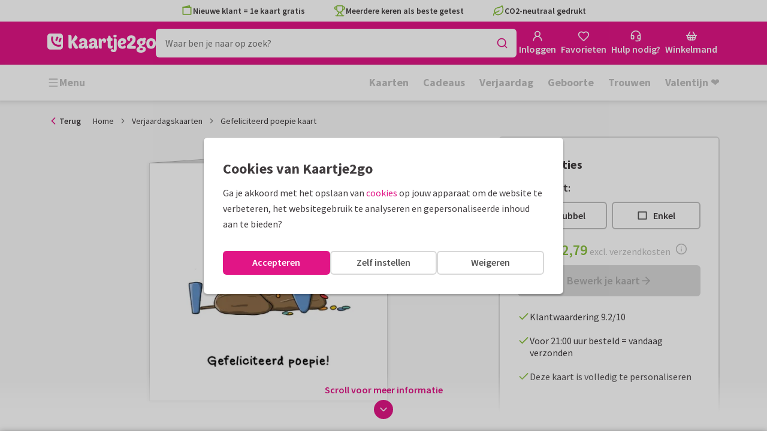

--- FILE ---
content_type: text/html; charset=utf-8
request_url: https://www.kaartje2go.be/verjaardagskaarten/kaart/gefeliciteerd-poepie-kaart
body_size: 40202
content:
<!DOCTYPE html>
        <html lang="nl">
            <head>
                <script async src="https://cdn.debugbear.com/HE9NRXgiV9ou.js"></script>
                <base data-rh="true" href="https://www.kaartje2go.be"/>
                <title data-rh="true">Gefeliciteerd poepie kaart - Verjaardagskaarten | Kaartje2go</title>
                <meta data-rh="true" name="description" content="Een uniek geïllustreerde kaartje, met de tekst &#x27;Gefeliciteerd poepie!&#x27; | Maak deze kaart bij Kaartje2go"/><meta data-rh="true" property="og:type" content="website"/><meta data-rh="true" property="og:title" content="Gefeliciteerd poepie kaart - Verjaardagskaarten | Kaartje2go"/><meta data-rh="true" property="og:description" content="Een uniek geïllustreerde kaartje, met de tekst &#x27;Gefeliciteerd poepie!&#x27; | Maak deze kaart bij Kaartje2go"/><meta data-rh="true" property="og:image" content="https://www.kaartje2go.be/verjaardagskaarten/gefeliciteerd-poepie-kaart/img/gefeliciteerd-poepie-kaart.jpg"/><meta data-rh="true" property="og:url" content="https://www.kaartje2go.be/verjaardagskaarten/kaart/gefeliciteerd-poepie-kaart"/> <link data-rh="true" rel="canonical" href="https://www.kaartje2go.be/verjaardagskaarten/kaart/gefeliciteerd-poepie-kaart"/><link data-rh="true" rel="alternate" href="https://www.kaartje2go.nl/verjaardagskaarten/kaart/gefeliciteerd-poepie-kaart" hreflang="nl-NL"/><link data-rh="true" rel="alternate" href="https://www.kaartje2go.be/verjaardagskaarten/kaart/gefeliciteerd-poepie-kaart" hreflang="nl-BE"/> <script data-rh="true" type="application/ld+json">{"@context":"https://schema.org","@graph":[{"@type":"ImageObject","@id":"https://www.kaartje2go.be/#logo","inLanguage":"nl-BE","url":"https://assets.kaartje2go.nl/assets/images/logo.3f8d35c14fa6b857.png","contentUrl":"https://assets.kaartje2go.nl/assets/images/logo.3f8d35c14fa6b857.png","caption":"Kaartje2go"},{"@type":"AggregateRating","@id":"https://www.kaartje2go.be/#rating","ratingValue":9.2,"bestRating":10,"worstRating":1,"ratingCount":25684},{"@type":"BreadcrumbList","@id":"https://www.kaartje2go.be/verjaardagskaarten/kaart/gefeliciteerd-poepie-kaart#breadcrumb","itemListElement":[{"@type":"ListItem","position":1,"name":"Home","item":"https://www.kaartje2go.be/"},{"@type":"ListItem","position":2,"name":"Verjaardagskaarten","item":"https://www.kaartje2go.be/verjaardagskaarten"},{"@type":"ListItem","position":3,"name":"Gefeliciteerd poepie kaart","item":"https://www.kaartje2go.be/verjaardagskaarten/kaart/gefeliciteerd-poepie-kaart"}]},{"@type":"WebSite","@id":"https://www.kaartje2go.be/#website","name":"Kaartje2go","url":"https://www.kaartje2go.be","inLanguage":"nl-BE","publisher":{"@id":"https://www.kaartje2go.be/#organization"}},{"@type":"WebPage","@id":"https://www.kaartje2go.be/verjaardagskaarten/kaart/gefeliciteerd-poepie-kaart#webpage","name":"Gefeliciteerd poepie kaart - Verjaardagskaarten | Kaartje2go","description":"Een uniek geïllustreerde kaartje, met de tekst &apos;Gefeliciteerd poepie!&apos; | Maak deze kaart bij Kaartje2go","url":"https://www.kaartje2go.be/verjaardagskaarten/kaart/gefeliciteerd-poepie-kaart","inLanguage":"nl-BE","isPartOf":{"@id":"https://www.kaartje2go.be/#website"},"breadcrumb":{"@id":"https://www.kaartje2go.be/verjaardagskaarten/kaart/gefeliciteerd-poepie-kaart#breadcrumb"}},{"@type":"Product","sku":"231735","name":"Gefeliciteerd poepie kaart","brand":"Kaartje2go","image":"https://www.kaartje2go.be/verjaardagskaarten/gefeliciteerd-poepie-kaart/img/gefeliciteerd-poepie-kaart.jpg","description":"Een uniek geïllustreerde kaartje, met de tekst &apos;Gefeliciteerd poepie!&apos;","aggregateRating":{"@id":"https://www.kaartje2go.be/#rating"},"offers":{"@type":"Offer","availability":"https://schema.org/InStock","url":"https://www.kaartje2go.be/verjaardagskaarten/kaart/gefeliciteerd-poepie-kaart","itemCondition":"https://schema.org/NewCondition","priceCurrency":"EUR","price":"2.79","seller":{"@id":"https://www.kaartje2go.be/#organization"}}}]}</script>
                <meta charset="utf-8" />
                <meta name="viewport" content="width=device-width, initial-scale=1" />
                <meta data-rh="true" property="og:site_name" content="Kaartje2go"/><meta data-rh="true" name="mobile-web-app-capable" content="yes"/><meta data-rh="true" name="apple-mobile-web-app-capable" content="yes"/><meta data-rh="true" name="apple-mobile-web-app-title" content="Kaartje2go"/><meta data-rh="true" name="apple-mobile-web-app-status-bar-style" content="default"/><meta data-rh="true" name="msapplication-config" content="none"/><meta data-rh="true" name="msapplication-TileImage" content="https://assets.kaartje2go.nl/assets/images/icon-1024x1024.7cda44238136e558.png"/><meta data-rh="true" name="msapplication-TileColor" content="#ffffff"/><meta data-rh="true" name="p:domain_verify" content="4282d70894a327650819efc4cd5e3c4a"/><meta data-rh="true" property="fb:app_id" content="114992018564096"/>
                <link data-rh="true" rel="dns-prefetch" href="https://www.googletagmanager.com"/><link data-rh="true" rel="dns-prefetch" href="https://beacon-v2.helpscout.net"/><link data-rh="true" rel="preconnect" href="https://images.kaartje2go.nl"/><link data-rh="true" rel="preconnect" href="https://assets.kaartje2go.nl"/><link data-rh="true" rel="preload" href="https://assets.kaartje2go.nl/assets/fonts/400normal.cb131ab457e77b95.woff2" as="font" type="font/woff2" crossOrigin="anonymous"/><link data-rh="true" rel="preload" href="https://assets.kaartje2go.nl/assets/fonts/600normal.b01aa9151bd4e3f7.woff2" as="font" type="font/woff2" crossOrigin="anonymous"/><link data-rh="true" rel="preload" href="https://assets.kaartje2go.nl/assets/fonts/700normal.eac8c7579c12aa54.woff2" as="font" type="font/woff2" crossOrigin="anonymous"/><link data-rh="true" href="https://assets.kaartje2go.nl/assets/images/favicon.e79a25a8cb5f0a9e.png" type="image/png" rel="icon"/><link data-rh="true" rel="apple-touch-startup-image" href="https://assets.kaartje2go.nl/assets/images/launch-640x1136.f4c6a6ca833bdccd.png" media="(device-width: 320px) and (device-height: 568px) and (-webkit-device-pixel-ratio: 2) and (orientation: portrait)"/><link data-rh="true" rel="apple-touch-startup-image" href="https://assets.kaartje2go.nl/assets/images/launch-750x1294.29b873cfe7af9068.png" media="(device-width: 375px) and (device-height: 667px) and (-webkit-device-pixel-ratio: 2) and (orientation: portrait)"/><link data-rh="true" rel="apple-touch-startup-image" href="https://assets.kaartje2go.nl/assets/images/launch-1242x2148.1574f8a4b7f0767a.png" media="(device-width: 414px) and (device-height: 736px) and (-webkit-device-pixel-ratio: 3) and (orientation: portrait)"/><link data-rh="true" rel="apple-touch-startup-image" href="https://assets.kaartje2go.nl/assets/images/launch-1125x2436.1779d95dd3c68948.png" media="(device-width: 375px) and (device-height: 812px) and (-webkit-device-pixel-ratio: 3) and (orientation: portrait)"/><link data-rh="true" rel="apple-touch-startup-image" href="https://assets.kaartje2go.nl/assets/images/launch-1536x2048.7be19af095e7bf82.png" media="(min-device-width: 768px) and (max-device-width: 1024px) and (-webkit-min-device-pixel-ratio: 2) and (orientation: portrait)"/><link data-rh="true" rel="apple-touch-startup-image" href="https://assets.kaartje2go.nl/assets/images/launch-1668x2224.6211686eee6a1a00.png" media="(min-device-width: 834px) and (max-device-width: 834px) and (-webkit-min-device-pixel-ratio: 2) and (orientation: portrait)"/><link data-rh="true" rel="apple-touch-startup-image" href="https://assets.kaartje2go.nl/assets/images/launch-2048x2732.fdf26865590055ab.png" media="(min-device-width: 1024px) and (max-device-width: 1024px) and (-webkit-min-device-pixel-ratio: 2) and (orientation: portrait)"/><link data-rh="true" rel="apple-touch-icon" href="https://assets.kaartje2go.nl/assets/images/icon-72x72.256348641cea00a7.png" sizes="72x72"/><link data-rh="true" rel="apple-touch-icon" href="https://assets.kaartje2go.nl/assets/images/icon-96x96.d8fff6b99eefe3eb.png" sizes="96x96"/><link data-rh="true" rel="apple-touch-icon" href="https://assets.kaartje2go.nl/assets/images/icon-128x128.9f04822bd0dcc4d8.png" sizes="128x128"/><link data-rh="true" rel="apple-touch-icon" href="https://assets.kaartje2go.nl/assets/images/icon-144x144.00d51e09b9ba7461.png" sizes="144x144"/><link data-rh="true" rel="apple-touch-icon" href="https://assets.kaartje2go.nl/assets/images/icon-152x152.d111ad5a8a7e9720.png" sizes="152x152"/><link data-rh="true" rel="apple-touch-icon" href="https://assets.kaartje2go.nl/assets/images/icon-192x192.1cfc33330de79be8.png" sizes="192x192"/><link data-rh="true" rel="apple-touch-icon" href="https://assets.kaartje2go.nl/assets/images/icon-384x384.44935a2bb15d25fa.png" sizes="384x384"/><link data-rh="true" rel="apple-touch-icon" href="https://assets.kaartje2go.nl/assets/images/icon-512x512.d102067e6b0658f2.png" sizes="512x512"/><link data-rh="true" rel="prefetch" href="https://assets.kaartje2go.nl/assets/images/card-square-small.ce2c0f694ee55d7f.webp"/><link data-rh="true" rel="prefetch" href="https://assets.kaartje2go.nl/assets/images/card-square-normal.3c80d211b6f95f4f.webp"/><link data-rh="true" rel="prefetch" href="https://assets.kaartje2go.nl/assets/images/card-square-super.88eb891b6691e160.webp"/>
                <link rel="manifest" href="/manifest.webmanifest?v=1606476057" />
                
                <meta name="emotion-insertion-point">
                <style data-emotion="e-css-global 0"></style><style data-emotion="e-css cdgroq 1g458ml 1c9q654 1tdft9p 1h5enyh tf1ypf 12fkfbc l78iy1 4s8oy6 poawie 8os17f 1f7hol0 is8lfo 7up8sm gbj8l3 1ulvh9n d960oo 14kkwbq 1wwxn2w 1lx0jxm 1lqd7qe 1xxaop 1kg4chx 1b7ygse c7y57v">.e-css-cdgroq{-webkit-appearance:none;-moz-appearance:none;-ms-appearance:none;appearance:none;height:3rem;font-size:1rem;line-height:1;position:relative;display:-webkit-inline-box;display:-webkit-inline-flex;display:-ms-inline-flexbox;display:inline-flex;gap:0.5rem;background-color:#ffffff;border:none;color:#403c3e;font-weight:600;-webkit-box-pack:center;-ms-flex-pack:center;-webkit-justify-content:center;justify-content:center;-webkit-align-items:center;-webkit-box-align:center;-ms-flex-align:center;align-items:center;text-align:center;-webkit-text-decoration:none;text-decoration:none;cursor:not-allowed;box-sizing:border-box;border-radius:0;-webkit-transition:background-color 100ms linear;transition:background-color 100ms linear;padding:0 24px;}.e-css-cdgroq svg{-webkit-flex-shrink:0;-ms-flex-negative:0;flex-shrink:0;}.e-css-cdgroq svg:not([class*="size-"])]{height:1.25rem;width:1.25rem;}.e-css-cdgroq.button--icon-only{padding:0;width:3rem;-webkit-box-pack:center;-ms-flex-pack:center;-webkit-justify-content:center;justify-content:center;}.e-css-cdgroq.button--icon-only svg{position:initial;margin:0;}.e-css-cdgroq.button--icon-only.button--round{border-radius:50%;}.e-css-1g458ml{list-style-position:inside;text-align:left;list-style-type:none;margin:0;padding:0;margin:0;display:-webkit-box;display:-webkit-flex;display:-ms-flexbox;display:flex;-webkit-flex-direction:column;-ms-flex-direction:column;flex-direction:column;list-style:none;}.e-css-1g458ml svg{-webkit-flex-shrink:0;-ms-flex-negative:0;flex-shrink:0;}.e-css-1g458ml.list--centered{-webkit-box-pack:space-around;-ms-flex-pack:space-around;-webkit-justify-content:space-around;justify-content:space-around;}.e-css-1g458ml.list--inline{-webkit-flex-direction:row;-ms-flex-direction:row;flex-direction:row;-webkit-align-items:center;-webkit-box-align:center;-ms-flex-align:center;align-items:center;}.e-css-1g458ml.list--usp svg{color:#87be3c;}.e-css-1g458ml.list--usp a{color:#403c3e;}.e-css-1g458ml.list--icon{text-align:left;width:100%;}.e-css-1g458ml.list--disk{list-style:disc inside;}.e-css-1g458ml.list--no-marker{text-indent:0;padding:0;}.e-css-1g458ml.list--usp-animate-all{position:relative;padding:0;width:100%;height:40px;overflow:hidden;}.e-css-1g458ml.list--usp-animate-all .list__item{position:absolute;-webkit-box-pack:center;-ms-flex-pack:center;-webkit-justify-content:center;justify-content:center;width:100%;height:40px;text-align:center;-webkit-align-items:center;-webkit-box-align:center;-ms-flex-align:center;align-items:center;margin:0;}.e-css-1g458ml.list--usp-animate-all.list--of-two li:nth-of-type(1){-webkit-animation:cycleOneHalf 8s linear infinite;animation:cycleOneHalf 8s linear infinite;}.e-css-1g458ml.list--usp-animate-all.list--of-two li:nth-of-type(2){-webkit-animation:cycleTwoHalf 8s linear infinite;animation:cycleTwoHalf 8s linear infinite;}.e-css-1g458ml.list--usp-animate-all.list--of-three li:nth-of-type(1){-webkit-animation:cycleOneThird 12s linear infinite;animation:cycleOneThird 12s linear infinite;}.e-css-1g458ml.list--usp-animate-all.list--of-three li:nth-of-type(2){-webkit-animation:cycleTwoThird 12s linear infinite;animation:cycleTwoThird 12s linear infinite;}.e-css-1g458ml.list--usp-animate-all.list--of-three li:nth-of-type(3){-webkit-animation:cycleThreeThird 12s linear infinite;animation:cycleThreeThird 12s linear infinite;}.e-css-1g458ml.list--usp-animate-all.list--of-three li:nth-of-type(n+4){display:none;}.e-css-1g458ml.list--usp-animate-all.list--of-two:hover .list--of-two li,.e-css-1g458ml.list--usp-animate-all.list--of-three:hover li{-webkit-animation-play-state:paused;animation-play-state:paused;}@media screen and (max-width: 991px){.e-css-1g458ml.list--usp-animated{position:relative;padding:0;width:100%;height:40px;overflow:hidden;}.e-css-1g458ml.list--usp-animated .list__item{position:absolute;-webkit-box-pack:center;-ms-flex-pack:center;-webkit-justify-content:center;justify-content:center;width:100%;height:40px;text-align:center;-webkit-align-items:center;-webkit-box-align:center;-ms-flex-align:center;align-items:center;margin:0;}.e-css-1g458ml.list--usp-animated.list--of-two li:nth-of-type(1){-webkit-animation:cycleOneHalf 8s linear infinite;animation:cycleOneHalf 8s linear infinite;}.e-css-1g458ml.list--usp-animated.list--of-two li:nth-of-type(2){-webkit-animation:cycleTwoHalf 8s linear infinite;animation:cycleTwoHalf 8s linear infinite;}.e-css-1g458ml.list--usp-animated.list--of-three li:nth-of-type(1){-webkit-animation:cycleOneThird 12s linear infinite;animation:cycleOneThird 12s linear infinite;}.e-css-1g458ml.list--usp-animated.list--of-three li:nth-of-type(2){-webkit-animation:cycleTwoThird 12s linear infinite;animation:cycleTwoThird 12s linear infinite;}.e-css-1g458ml.list--usp-animated.list--of-three li:nth-of-type(3){-webkit-animation:cycleThreeThird 12s linear infinite;animation:cycleThreeThird 12s linear infinite;}.e-css-1g458ml.list--usp-animated.list--of-three li:nth-of-type(n+4){display:none;}.e-css-1g458ml.list--usp-animated.list--of-two:hover .list--of-two li,.e-css-1g458ml.list--usp-animated.list--of-three:hover li{-webkit-animation-play-state:paused;animation-play-state:paused;}}@-webkit-keyframes cycleOneHalf{95%{-webkit-transform:translateY(40px);-moz-transform:translateY(40px);-ms-transform:translateY(40px);transform:translateY(40px);opacity:0;}0%,40%,100%{-webkit-transform:translateY(0);-moz-transform:translateY(0);-ms-transform:translateY(0);transform:translateY(0);opacity:1;}45%{-webkit-transform:translateY(-40px);-moz-transform:translateY(-40px);-ms-transform:translateY(-40px);transform:translateY(-40px);opacity:0;}}@keyframes cycleOneHalf{95%{-webkit-transform:translateY(40px);-moz-transform:translateY(40px);-ms-transform:translateY(40px);transform:translateY(40px);opacity:0;}0%,40%,100%{-webkit-transform:translateY(0);-moz-transform:translateY(0);-ms-transform:translateY(0);transform:translateY(0);opacity:1;}45%{-webkit-transform:translateY(-40px);-moz-transform:translateY(-40px);-ms-transform:translateY(-40px);transform:translateY(-40px);opacity:0;}}@-webkit-keyframes cycleTwoHalf{0%,45%{-webkit-transform:translateY(40px);-moz-transform:translateY(40px);-ms-transform:translateY(40px);transform:translateY(40px);opacity:0;}50%,90%{-webkit-transform:translateY(0);-moz-transform:translateY(0);-ms-transform:translateY(0);transform:translateY(0);opacity:1;}95%,100%{-webkit-transform:translateY(-40px);-moz-transform:translateY(-40px);-ms-transform:translateY(-40px);transform:translateY(-40px);opacity:0;}}@keyframes cycleTwoHalf{0%,45%{-webkit-transform:translateY(40px);-moz-transform:translateY(40px);-ms-transform:translateY(40px);transform:translateY(40px);opacity:0;}50%,90%{-webkit-transform:translateY(0);-moz-transform:translateY(0);-ms-transform:translateY(0);transform:translateY(0);opacity:1;}95%,100%{-webkit-transform:translateY(-40px);-moz-transform:translateY(-40px);-ms-transform:translateY(-40px);transform:translateY(-40px);opacity:0;}}@-webkit-keyframes cycleOneThird{97%{-webkit-transform:translateY(40px);-moz-transform:translateY(40px);-ms-transform:translateY(40px);transform:translateY(40px);opacity:0;}0%,27%,100%{-webkit-transform:translateY(0);-moz-transform:translateY(0);-ms-transform:translateY(0);transform:translateY(0);opacity:1;}30%{-webkit-transform:translateY(-40px);-moz-transform:translateY(-40px);-ms-transform:translateY(-40px);transform:translateY(-40px);opacity:0;}}@keyframes cycleOneThird{97%{-webkit-transform:translateY(40px);-moz-transform:translateY(40px);-ms-transform:translateY(40px);transform:translateY(40px);opacity:0;}0%,27%,100%{-webkit-transform:translateY(0);-moz-transform:translateY(0);-ms-transform:translateY(0);transform:translateY(0);opacity:1;}30%{-webkit-transform:translateY(-40px);-moz-transform:translateY(-40px);-ms-transform:translateY(-40px);transform:translateY(-40px);opacity:0;}}@-webkit-keyframes cycleTwoThird{0%,30%{-webkit-transform:translateY(40px);-moz-transform:translateY(40px);-ms-transform:translateY(40px);transform:translateY(40px);opacity:0;}33%,60%{-webkit-transform:translateY(0);-moz-transform:translateY(0);-ms-transform:translateY(0);transform:translateY(0);opacity:1;}63%,100%{-webkit-transform:translateY(-40px);-moz-transform:translateY(-40px);-ms-transform:translateY(-40px);transform:translateY(-40px);opacity:0;}}@keyframes cycleTwoThird{0%,30%{-webkit-transform:translateY(40px);-moz-transform:translateY(40px);-ms-transform:translateY(40px);transform:translateY(40px);opacity:0;}33%,60%{-webkit-transform:translateY(0);-moz-transform:translateY(0);-ms-transform:translateY(0);transform:translateY(0);opacity:1;}63%,100%{-webkit-transform:translateY(-40px);-moz-transform:translateY(-40px);-ms-transform:translateY(-40px);transform:translateY(-40px);opacity:0;}}@-webkit-keyframes cycleThreeThird{0%,63%{-webkit-transform:translateY(40px);-moz-transform:translateY(40px);-ms-transform:translateY(40px);transform:translateY(40px);opacity:0;}66%,94%{-webkit-transform:translateY(0);-moz-transform:translateY(0);-ms-transform:translateY(0);transform:translateY(0);opacity:1;}97%,100%{-webkit-transform:translateY(-40px);-moz-transform:translateY(-40px);-ms-transform:translateY(-40px);transform:translateY(-40px);opacity:0;}}@keyframes cycleThreeThird{0%,63%{-webkit-transform:translateY(40px);-moz-transform:translateY(40px);-ms-transform:translateY(40px);transform:translateY(40px);opacity:0;}66%,94%{-webkit-transform:translateY(0);-moz-transform:translateY(0);-ms-transform:translateY(0);transform:translateY(0);opacity:1;}97%,100%{-webkit-transform:translateY(-40px);-moz-transform:translateY(-40px);-ms-transform:translateY(-40px);transform:translateY(-40px);opacity:0;}}.e-css-1c9q654{position:relative;margin:.25rem 0 1rem;line-height:1.25;display:-webkit-box;display:-webkit-flex;display:-ms-flexbox;display:flex;gap:.5rem;}.e-css-1c9q654>a{color:#403c3e;}.e-css-1c9q654>a:hover,.e-css-1c9q654>a:focus{color:#e11586;}.e-css-1c9q654.list__item--links>a{color:#00b8ff;font-weight:600;}.e-css-1c9q654.list__item--tight{margin-bottom:0;}.e-css-1c9q654.list__item--disk{display:-webkit-box;display:-webkit-list-item;display:-ms-list-itembox;display:list-item;}.e-css-1c9q654.list__item--centered{-webkit-box-pack:center;-ms-flex-pack:center;-webkit-justify-content:center;justify-content:center;}.e-css-1c9q654.list__item--inline{text-align:left;margin:.25rem .625rem;}.e-css-1c9q654:not(.list__item--inline):last-child{margin-bottom:0;}.e-css-1tdft9p{position:relative;width:100%;height:48px;isolation:isolate;}.e-css-1tdft9p.is--opened{z-index:99;}.e-css-1h5enyh{box-sizing:border-box;width:100%;height:48px;padding-left:16px;background:#ffffff;border:none;font-size:1rem;color:#403c3e;position:relative;z-index:1;border-radius:6px;outline:none;}.e-css-tf1ypf{display:-webkit-box;display:-webkit-flex;display:-ms-flexbox;display:flex;-webkit-box-pack:center;-ms-flex-pack:center;-webkit-justify-content:center;justify-content:center;-webkit-align-items:center;-webkit-box-align:center;-ms-flex-align:center;align-items:center;position:absolute;cursor:pointer;top:2px;right:2px;padding:0;color:#e11586;height:44px;width:44px;background:transparent;border:none;z-index:1;border-radius:4px;}.e-css-tf1ypf:hover,.e-css-tf1ypf:focus{background:#f3f3f3;}.e-css-12fkfbc{box-sizing:border-box;width:100%;height:48px;padding-left:16px;background:#ffffff;border:2px solid #d8d8d8;font-size:1rem;color:#403c3e;position:relative;z-index:1;border-radius:6px;outline:none;}.e-css-l78iy1{position:relative;display:-webkit-inline-box;display:-webkit-inline-flex;display:-ms-inline-flexbox;display:inline-flex;gap:0.5rem;-webkit-align-items:center;-webkit-box-align:center;-ms-flex-align:center;align-items:center;color:#bfbfbf;font-weight:600;background-color:transparent;-webkit-text-decoration:none;text-decoration:none;cursor:not-allowed;box-sizing:border-box;border:none;padding:0;}.e-css-l78iy1 svg{color:#bfbfbf;}.e-css-l78iy1 svg:not([class*="size-"])]{height:1rem;width:1rem;}.e-css-l78iy1 svg:not([class*="size-"])].icon--small{height:.75rem;width:.75rem;}.e-css-l78iy1 svg:not([class*="size-"])].icon--large{height:1.5rem;width:1.5rem;}.e-css-4s8oy6{position:relative;display:-webkit-inline-box;display:-webkit-inline-flex;display:-ms-inline-flexbox;display:inline-flex;gap:0.5rem;-webkit-align-items:center;-webkit-box-align:center;-ms-flex-align:center;align-items:center;color:#403c3e;font-weight:600;background-color:transparent;-webkit-text-decoration:none;text-decoration:none;cursor:pointer;box-sizing:border-box;border:none;padding:0;}.e-css-4s8oy6 svg{color:#403c3e;}.e-css-4s8oy6 svg:not([class*="size-"])]{height:1rem;width:1rem;}.e-css-4s8oy6 svg:not([class*="size-"])].icon--small{height:.75rem;width:.75rem;}.e-css-4s8oy6 svg:not([class*="size-"])].icon--large{height:1.5rem;width:1.5rem;}.e-css-4s8oy6:hover,.e-css-4s8oy6:focus{-webkit-text-decoration:underline;text-decoration:underline;-webkit-backface-visibility:hidden;backface-visibility:hidden;}.e-css-4s8oy6:active{-webkit-transform:none;-moz-transform:none;-ms-transform:none;transform:none;-webkit-text-decoration:underline;text-decoration:underline;-webkit-backface-visibility:hidden;backface-visibility:hidden;}.e-css-poawie{display:block;}.e-css-poawie img{border:0;display:block;}.e-css-8os17f{-webkit-appearance:none;-moz-appearance:none;-ms-appearance:none;appearance:none;height:2rem;font-size:.875rem;line-height:1;position:relative;display:-webkit-inline-box;display:-webkit-inline-flex;display:-ms-inline-flexbox;display:inline-flex;gap:0.5rem;background-color:#ffffff;border:none;color:#403c3e;font-weight:600;-webkit-box-pack:center;-ms-flex-pack:center;-webkit-justify-content:center;justify-content:center;-webkit-align-items:center;-webkit-box-align:center;-ms-flex-align:center;align-items:center;text-align:center;-webkit-text-decoration:none;text-decoration:none;cursor:not-allowed;box-sizing:border-box;border-radius:0;-webkit-transition:background-color 100ms linear;transition:background-color 100ms linear;padding:0 12px;color:#aaaaaa;background-color:#d8d8d8;border:2px solid transparent;border-radius:6px;font-weight:600;}.e-css-8os17f svg{-webkit-flex-shrink:0;-ms-flex-negative:0;flex-shrink:0;}.e-css-8os17f svg:not([class*="size-"])]{height:1.25rem;width:1.25rem;}.e-css-8os17f.button--icon-only{padding:0;width:2rem;-webkit-box-pack:center;-ms-flex-pack:center;-webkit-justify-content:center;justify-content:center;}.e-css-8os17f.button--icon-only svg{position:initial;margin:0;}.e-css-8os17f.button--icon-only.button--round{border-radius:50%;}.e-css-8os17f svg{color:#aaaaaa;}.e-css-1f7hol0{display:none;white-space:nowrap;overflow:hidden;font-size:.875rem;color:#737373;line-height:normal;}.e-css-1f7hol0 svg{display:block;width:1em;height:1em;}.e-css-1f7hol0 .breadcrumbs__item{-webkit-align-items:center;-webkit-box-align:center;-ms-flex-align:center;align-items:center;display:-webkit-inline-box;display:-webkit-inline-flex;display:-ms-inline-flexbox;display:inline-flex;-webkit-flex-direction:row;-ms-flex-direction:row;flex-direction:row;-webkit-box-flex-wrap:nowrap;-webkit-flex-wrap:nowrap;-ms-flex-wrap:nowrap;flex-wrap:nowrap;}.e-css-1f7hol0 .breadcrumbs__separator{display:inline-block;margin-left:.5rem;margin-right:.5rem;min-width:8px;}.e-css-1f7hol0 .breadcrumbs__separator svg{color:#737373;}.e-css-1f7hol0 .breadcrumbs__link{color:#737373;-webkit-text-decoration:none;text-decoration:none;background-color:initial;white-space:nowrap;}.e-css-1f7hol0 .breadcrumbs__link:hover,.e-css-1f7hol0 .breadcrumbs__link:focus{-webkit-text-decoration:underline;text-decoration:underline;}.e-css-1f7hol0 .breadcrumbs__text{display:inline-block;white-space:nowrap;}@media screen and (min-width: 768px){.e-css-1f7hol0{display:-webkit-box;display:-webkit-flex;display:-ms-flexbox;display:flex;}}.e-css-is8lfo{-webkit-align-items:center;-webkit-box-align:center;-ms-flex-align:center;align-items:center;color:#737373;-webkit-box-pack:start;-ms-flex-pack:start;-webkit-justify-content:flex-start;justify-content:flex-start;font-size:.875rem;-webkit-text-decoration:none;text-decoration:none;display:-webkit-box;display:-webkit-flex;display:-ms-flexbox;display:flex;}.e-css-is8lfo>span{white-space:nowrap;overflow:hidden;text-overflow:ellipsis;}.e-css-is8lfo svg{display:block;width:1em;height:1em;}.e-css-is8lfo .breadcrumb-mobile__icon{display:-webkit-inline-box;display:-webkit-inline-flex;display:-ms-inline-flexbox;display:inline-flex;margin-right:5px;}.e-css-is8lfo .breadcrumb-mobile__icon svg{color:#e11586;}.e-css-is8lfo:focus{-webkit-text-decoration:underline;text-decoration:underline;}@media screen and (min-width: 768px){.e-css-is8lfo{display:none;}}.e-css-7up8sm{position:relative;display:-webkit-box;display:-webkit-flex;display:-ms-flexbox;display:flex;-webkit-flex-direction:column;-ms-flex-direction:column;flex-direction:column;width:100%;overflow:hidden;background-color:#ffffff;-webkit-text-decoration:none;text-decoration:none;}.e-css-7up8sm.has--border{border:2px solid #d8d8d8;}.e-css-7up8sm.is--rounded{border-radius:6px;}.e-css-7up8sm.is--rounded-small{border-radius:4px;}.e-css-7up8sm.is--rounded-large{border-radius:8px;}.e-css-7up8sm.box--orange.has--border{border-color:#ff9b00;}.e-css-7up8sm.box--orange.is--colored{background-color:#fff4e4;}.e-css-7up8sm.box--blue.has--border{border-color:#00b8ff;}.e-css-7up8sm.box--blue.is--colored{background-color:#e6f8fd;}.e-css-7up8sm.box--green.has--border{border-color:#87be3c;}.e-css-7up8sm.box--green.is--colored{background-color:#f6faf0;}.e-css-7up8sm.box--magenta.has--border{border-color:#e11586;}.e-css-7up8sm.box--magenta.is--colored{background-color:#fdeff8;}.e-css-7up8sm.box--grey.has--border{border-color:#f3f3f3;}.e-css-7up8sm.box--grey.is--colored{background-color:#f3f3f3;}.e-css-7up8sm.is--horizontal{-webkit-flex-direction:row;-ms-flex-direction:row;flex-direction:row;}.e-css-7up8sm.is--overflow-visible{overflow:visible;}.e-css-gbj8l3{width:100%;padding:20px;}.e-css-gbj8l3.box__content--stretch{-webkit-flex:2;-ms-flex:2;flex:2;}@media screen and (min-width: 768px){.e-css-gbj8l3{padding:30px;}}@media screen and (min-width: 992px){.e-css-gbj8l3{padding:20px;}}@media screen and (min-width: 1200px){.e-css-gbj8l3{padding:30px;}}.e-css-1ulvh9n{position:relative;display:-webkit-inline-box;display:-webkit-inline-flex;display:-ms-inline-flexbox;display:inline-flex;gap:0.5rem;-webkit-align-items:center;-webkit-box-align:center;-ms-flex-align:center;align-items:center;color:#bfbfbf;font-weight:600;background-color:transparent;-webkit-text-decoration:underline;text-decoration:underline;cursor:not-allowed;box-sizing:border-box;border:none;padding:0;}.e-css-1ulvh9n svg{color:#bfbfbf;}.e-css-1ulvh9n svg:not([class*="size-"])]{height:1rem;width:1rem;}.e-css-1ulvh9n svg:not([class*="size-"])].icon--small{height:.75rem;width:.75rem;}.e-css-1ulvh9n svg:not([class*="size-"])].icon--large{height:1.5rem;width:1.5rem;}.e-css-d960oo{-webkit-appearance:none;-moz-appearance:none;-ms-appearance:none;appearance:none;height:52px;font-size:1.125rem;line-height:1;position:relative;display:-webkit-inline-box;display:-webkit-inline-flex;display:-ms-inline-flexbox;display:inline-flex;gap:0.5rem;background-color:#ffffff;border:none;color:#403c3e;font-weight:600;-webkit-box-pack:center;-ms-flex-pack:center;-webkit-justify-content:center;justify-content:center;-webkit-align-items:center;-webkit-box-align:center;-ms-flex-align:center;align-items:center;text-align:center;-webkit-text-decoration:none;text-decoration:none;width:100%;cursor:not-allowed;box-sizing:border-box;border-radius:0;-webkit-transition:background-color 100ms linear;transition:background-color 100ms linear;padding:0 24px;color:#aaaaaa;background-color:#d8d8d8;border:2px solid transparent;border-radius:6px;font-weight:600;}.e-css-d960oo svg{-webkit-flex-shrink:0;-ms-flex-negative:0;flex-shrink:0;}.e-css-d960oo svg:not([class*="size-"])]{height:1.25rem;width:1.25rem;}.e-css-d960oo.button--icon-only{padding:0;width:52px;-webkit-box-pack:center;-ms-flex-pack:center;-webkit-justify-content:center;justify-content:center;}.e-css-d960oo.button--icon-only svg{position:initial;margin:0;}.e-css-d960oo.button--icon-only.button--round{border-radius:50%;}.e-css-d960oo svg{color:#aaaaaa;}.e-css-14kkwbq{-webkit-appearance:none;-moz-appearance:none;-ms-appearance:none;appearance:none;height:3rem;font-size:1rem;line-height:1;position:relative;display:-webkit-inline-box;display:-webkit-inline-flex;display:-ms-inline-flexbox;display:inline-flex;gap:0.5rem;background-color:#ffffff;border:none;color:#403c3e;font-weight:600;-webkit-box-pack:center;-ms-flex-pack:center;-webkit-justify-content:center;justify-content:center;-webkit-align-items:center;-webkit-box-align:center;-ms-flex-align:center;align-items:center;text-align:center;-webkit-text-decoration:none;text-decoration:none;width:100%;cursor:not-allowed;box-sizing:border-box;border-radius:0;-webkit-transition:background-color 100ms linear;transition:background-color 100ms linear;padding:0 24px;color:#bfbfbf;background-color:#ffffff;border:2px solid transparent;border-radius:6px;}.e-css-14kkwbq svg{-webkit-flex-shrink:0;-ms-flex-negative:0;flex-shrink:0;}.e-css-14kkwbq svg:not([class*="size-"])]{height:1.25rem;width:1.25rem;}.e-css-14kkwbq.button--icon-only{padding:0;width:3rem;-webkit-box-pack:center;-ms-flex-pack:center;-webkit-justify-content:center;justify-content:center;}.e-css-14kkwbq.button--icon-only svg{position:initial;margin:0;}.e-css-14kkwbq.button--icon-only.button--round{border-radius:50%;}.e-css-14kkwbq svg{color:#bfbfbf;}.e-css-1wwxn2w{display:-webkit-inline-box;display:-webkit-inline-flex;display:-ms-inline-flexbox;display:inline-flex;-webkit-box-pack:start;-ms-flex-pack:start;-webkit-justify-content:flex-start;justify-content:flex-start;-webkit-align-items:center;-webkit-box-align:center;-ms-flex-align:center;align-items:center;gap:.5rem;padding:0 24px;font-size:.875rem;font-weight:600;line-height:1.5;border:2px solid #d8d8d8;border-radius:50px;height:38px;background-color:#ffffff;color:#403c3e;cursor:pointer;}.e-css-1wwxn2w svg{height:1rem;width:1rem;}.e-css-1wwxn2w,.e-css-1wwxn2w:hover,.e-css-1wwxn2w:focus,.e-css-1wwxn2w:active{-webkit-text-decoration:none;text-decoration:none;}.e-css-1wwxn2w >.pill__close{display:-webkit-box;display:-webkit-flex;display:-ms-flexbox;display:flex;-webkit-box-pack:center;-ms-flex-pack:center;-webkit-justify-content:center;justify-content:center;-webkit-align-items:center;-webkit-box-align:center;-ms-flex-align:center;align-items:center;background-color:#ffffff;border:2px solid #d8d8d8;border-radius:50%;margin-left:.5rem;}.e-css-1wwxn2w >.pill__close >svg{color:#403c3e;}.e-css-1wwxn2w.is--grey{background-color:#f3f3f3;border-color:#f3f3f3;font-size:1rem;font-weight:normal;height:48px;padding:0 16px;}.e-css-1wwxn2w.is--grey:hover,.e-css-1wwxn2w.is--grey:focus{background-color:#eaeaea;border-color:#eaeaea;}.e-css-1wwxn2w.is--grey:active{background-color:#d8d8d8;border-color:#d8d8d8;}.e-css-1wwxn2w.is--grey >.pill__close{background-color:transparent;border:none;}.e-css-1wwxn2w.is--grey >.pill__close >svg{color:#bfbfbf;}.e-css-1wwxn2w.has--icon-left>svg:first-of-type{color:#e11586;}.e-css-1wwxn2w.has--icon-right>svg:last-child{color:#bfbfbf;}.e-css-1wwxn2w.has--image{height:48px;padding-left:2px;}.e-css-1wwxn2w.has--image img{width:40px;height:40px;margin-right:.5rem;border-radius:50%;}.e-css-1wwxn2w.is--spread{width:100%;}.e-css-1wwxn2w.is--small{padding:0 16px;height:30px;border-radius:30px;}.e-css-1wwxn2w.is--small.has--image{padding-left:2px;height:38px;}.e-css-1wwxn2w.is--small.has--image >picture img{width:30px;height:30px;}.e-css-1wwxn2w:hover,.e-css-1wwxn2w:focus{background-color:#f3f3f3;}.e-css-1wwxn2w:active{background-color:#eaeaea;}.e-css-1wwxn2w.is--disabled{cursor:not-allowed;opacity:0.5;background-color:#eaeaea;}.e-css-1wwxn2w.is--disabled:hover,.e-css-1wwxn2w.is--disabled:focus{background-color:#eaeaea;}.e-css-1wwxn2w.is--disabled.has--icon-left>svg{color:#403c3e;}.e-css-1wwxn2w.is--active{border-color:#e11586;color:#e11586;}.e-css-1wwxn2w.is--active:hover,.e-css-1wwxn2w.is--active:focus{background-color:#fdeff8;}.e-css-1wwxn2w.is--active:active{background-color:#f8d1ea;}.e-css-1wwxn2w.is--active.has--icon-right>svg:last-child{color:#e11586;}.e-css-1lx0jxm{border-bottom:1px solid #d8d8d8;}.e-css-1lx0jxm .accordion__chevron{-webkit-flex-shrink:0;-ms-flex-negative:0;flex-shrink:0;-webkit-transition:-webkit-transform 300ms;transition:transform 300ms;color:#e11586;}.e-css-1lx0jxm.accordion--closed .accordion__content{height:0;}.e-css-1lx0jxm.accordion--closed .accordion__chevron{-webkit-transform:rotate(-180deg);-moz-transform:rotate(-180deg);-ms-transform:rotate(-180deg);transform:rotate(-180deg);}.e-css-1lx0jxm.accordion--animated .accordion__content{-webkit-transition:height 300ms cubic-bezier(.4, 0, .2, 1);transition:height 300ms cubic-bezier(.4, 0, .2, 1);}.e-css-1lx0jxm.accordion--hidden .accordion__content{visibility:hidden;}.e-css-1lqd7qe{display:-webkit-box;display:-webkit-flex;display:-ms-flexbox;display:flex;width:100%;padding:15px;border:0;-webkit-align-items:center;-webkit-box-align:center;-ms-flex-align:center;align-items:center;-webkit-box-pack:justify;-webkit-justify-content:space-between;justify-content:space-between;background-color:transparent;color:#403c3e;cursor:pointer;text-align:left;}.e-css-1xxaop{display:-webkit-box;display:-webkit-flex;display:-ms-flexbox;display:flex;-webkit-flex-direction:column;-ms-flex-direction:column;flex-direction:column;height:auto;overflow:hidden;text-align:left;}.e-css-1xxaop p:last-child{margin-bottom:0;}.e-css-1xxaop[hidden]{visibility:hidden;}.e-css-1kg4chx{padding:0 15px 30px;}.e-css-1b7ygse{-webkit-appearance:none;-moz-appearance:none;-ms-appearance:none;appearance:none;height:3rem;font-size:1rem;line-height:1;position:relative;display:-webkit-inline-box;display:-webkit-inline-flex;display:-ms-inline-flexbox;display:inline-flex;gap:0.5rem;background-color:#ffffff;border:none;color:#403c3e;font-weight:600;-webkit-box-pack:center;-ms-flex-pack:center;-webkit-justify-content:center;justify-content:center;-webkit-align-items:center;-webkit-box-align:center;-ms-flex-align:center;align-items:center;text-align:center;-webkit-text-decoration:none;text-decoration:none;cursor:not-allowed;box-sizing:border-box;border-radius:0;-webkit-transition:background-color 100ms linear;transition:background-color 100ms linear;padding:0 24px;color:#bfbfbf;background-color:#ffffff;border:2px solid transparent;border-radius:6px;}.e-css-1b7ygse svg{-webkit-flex-shrink:0;-ms-flex-negative:0;flex-shrink:0;}.e-css-1b7ygse svg:not([class*="size-"])]{height:1.25rem;width:1.25rem;}.e-css-1b7ygse.button--icon-only{padding:0;width:3rem;-webkit-box-pack:center;-ms-flex-pack:center;-webkit-justify-content:center;justify-content:center;}.e-css-1b7ygse.button--icon-only svg{position:initial;margin:0;}.e-css-1b7ygse.button--icon-only.button--round{border-radius:50%;}.e-css-1b7ygse svg{color:#bfbfbf;}.e-css-c7y57v{-webkit-appearance:none;-moz-appearance:none;-ms-appearance:none;appearance:none;height:3rem;font-size:1rem;line-height:1;position:relative;display:-webkit-inline-box;display:-webkit-inline-flex;display:-ms-inline-flexbox;display:inline-flex;gap:0.5rem;background-color:#ffffff;border:none;color:#403c3e;font-weight:600;-webkit-box-pack:center;-ms-flex-pack:center;-webkit-justify-content:center;justify-content:center;-webkit-align-items:center;-webkit-box-align:center;-ms-flex-align:center;align-items:center;text-align:center;-webkit-text-decoration:none;text-decoration:none;cursor:not-allowed;box-sizing:border-box;border-radius:0;-webkit-transition:background-color 100ms linear;transition:background-color 100ms linear;padding:0 24px;color:#aaaaaa;background-color:#d8d8d8;border:2px solid transparent;border-radius:6px;font-weight:600;}.e-css-c7y57v svg{-webkit-flex-shrink:0;-ms-flex-negative:0;flex-shrink:0;}.e-css-c7y57v svg:not([class*="size-"])]{height:1.25rem;width:1.25rem;}.e-css-c7y57v.button--icon-only{padding:0;width:3rem;-webkit-box-pack:center;-ms-flex-pack:center;-webkit-justify-content:center;justify-content:center;}.e-css-c7y57v.button--icon-only svg{position:initial;margin:0;}.e-css-c7y57v.button--icon-only.button--round{border-radius:50%;}.e-css-c7y57v svg{color:#aaaaaa;}</style>
                <link rel="preload" href="https://assets.kaartje2go.nl/assets/css/theme.2a28d65acae507d4959.css" as="style" fetchPriority="high" />
                <link rel="preload" href="https://assets.kaartje2go.nl/assets/css/critical.f4b4733c07c1fa4f6a1.css" as="style" fetchPriority="high" />
                <link rel="preload" href="https://assets.kaartje2go.nl/assets/css/noncritical.e3d8bf8421300035b40.css" as="style" />
                <link rel="stylesheet" href="https://assets.kaartje2go.nl/assets/css/critical.f4b4733c07c1fa4f6a1.css" id="critical-stylesheet" />
                <link rel="stylesheet" href="https://assets.kaartje2go.nl/assets/css/theme.2a28d65acae507d4959.css" id="theme-stylesheet" />
                
                
                <script id="__LOADABLE_REQUIRED_CHUNKS__" type="application/json">[7187,7212,9623,1105,4543,7331,312,6593,2932,6532,4382,7286,5626,4902,1304,8774,9826,2701,2341,5134,463,5303]</script><script id="__LOADABLE_REQUIRED_CHUNKS___ext" type="application/json">{"namedChunks":["coreUserData","coreFonts","application","suggestionSearch","cardProductDetail","modals","coreBeacon","cardSet","cardSpecificationsAccordion"]}</script>
<script defer data-chunk="main" src="https://assets.kaartje2go.nl/assets/js/modern/manifest.d1408e1ffcac5f97d48.js"></script>
<script defer data-chunk="main" src="https://assets.kaartje2go.nl/assets/js/modern/framework.b257117c4578de04684.js"></script>
<script defer data-chunk="main" src="https://assets.kaartje2go.nl/assets/js/modern/core.4d56b6dc454559315e9.js"></script>
<script defer data-chunk="main" src="https://assets.kaartje2go.nl/assets/js/modern/sentry.31279a9ea4e632af7f3.js"></script>
<script defer data-chunk="main" src="https://assets.kaartje2go.nl/assets/js/modern/6642.2df76b45e0642001bfc.js"></script>
<script defer data-chunk="main" src="https://assets.kaartje2go.nl/assets/js/modern/main.f1f4f9631d628d77166.js"></script>
<script defer data-chunk="coreUserData" src="https://assets.kaartje2go.nl/assets/js/modern/coreUserData.074475d9d9d42711353.js"></script>
<script defer data-chunk="coreFonts" src="https://assets.kaartje2go.nl/assets/js/modern/coreFonts.b67a6041a79008973b4.js"></script>
<script defer data-chunk="application" src="https://assets.kaartje2go.nl/assets/js/modern/k2g.88515de4a82ceef678c.js"></script>
<script defer data-chunk="application" src="https://assets.kaartje2go.nl/assets/js/modern/1105.69f52ea4f6be5427e37.js"></script>
<script defer data-chunk="application" src="https://assets.kaartje2go.nl/assets/js/modern/application.8e2d99bb2b588ec17db.js"></script>
<script defer data-chunk="suggestionSearch" src="https://assets.kaartje2go.nl/assets/js/modern/suggestionSearch.fa601f09d244d0e0f40.js"></script>
<script defer data-chunk="cardProductDetail" src="https://assets.kaartje2go.nl/assets/js/modern/312.628adce6f312e40814b.js"></script>
<script defer data-chunk="cardProductDetail" src="https://assets.kaartje2go.nl/assets/js/modern/2932.8797151eadbdff0d212.js"></script>
<script defer data-chunk="cardProductDetail" src="https://assets.kaartje2go.nl/assets/js/modern/6532.5f2c5acb82e2d6e2223.js"></script>
<script defer data-chunk="cardProductDetail" src="https://assets.kaartje2go.nl/assets/js/modern/4382.36417ede9f57c7967ee.js"></script>
<script defer data-chunk="cardProductDetail" src="https://assets.kaartje2go.nl/assets/js/modern/7286.b8da774e67e0e2dfd8a.js"></script>
<script defer data-chunk="cardProductDetail" src="https://assets.kaartje2go.nl/assets/js/modern/5626.2ea1c5687a5bf5cbd93.js"></script>
<script defer data-chunk="cardProductDetail" src="https://assets.kaartje2go.nl/assets/js/modern/4902.9820d3a348dbbfc1ad2.js"></script>
<script defer data-chunk="cardProductDetail" src="https://assets.kaartje2go.nl/assets/js/modern/1304.27d3b733cc228171d50.js"></script>
<script defer data-chunk="cardProductDetail" src="https://assets.kaartje2go.nl/assets/js/modern/8774.c1348b930952be8da0f.js"></script>
<script defer data-chunk="cardProductDetail" src="https://assets.kaartje2go.nl/assets/js/modern/9826.ead65befe550e860170.js"></script>
<script defer data-chunk="cardProductDetail" src="https://assets.kaartje2go.nl/assets/js/modern/cardProductDetail.3aeef5b42052380ef1a.js"></script>
<script defer data-chunk="modals" src="https://assets.kaartje2go.nl/assets/js/modern/modals.fce757f64ec04b7d24f.js"></script>
<script defer data-chunk="coreBeacon" src="https://assets.kaartje2go.nl/assets/js/modern/coreBeacon.4734953be57a8f68c7d.js"></script>
<script defer data-chunk="cardSet" src="https://assets.kaartje2go.nl/assets/js/modern/cardSet.df6ba51d5dd90fbf2f3.js"></script>
<script defer data-chunk="cardSpecificationsAccordion" src="https://assets.kaartje2go.nl/assets/js/modern/cardSpecificationsAccordion.3354060a1a73c17d981.js"></script>
                <script src="https://assets.kaartje2go.nl/assets/js/modern/i18n-nl-BE-common-json.c8059ce811086e8dbc2.js" defer></script>
            </head>
            <body class="container--card-product">
                <div id="root"><div class="skip-to-content-button"><a title="Ga naar de inhoud" aria-current="page" class="is--active" href="/verjaardagskaarten/kaart/gefeliciteerd-poepie-kaart#content">Ga naar de inhoud</a></div><div class="app"><div class="app__main"><style>@font-face{font-family:"Source Sans Pro";src:url("https://assets.kaartje2go.nl/assets/fonts/400normal.cb131ab457e77b95.woff2") format("woff2"),url("https://assets.kaartje2go.nl/assets/fonts/400normal.302adae57bd8e895.woff") format("woff");font-weight:normal;font-style:normal;font-display:swap;}@font-face{font-family:"Source Sans Pro";src:url("https://assets.kaartje2go.nl/assets/fonts/600normal.b01aa9151bd4e3f7.woff2") format("woff2"),url("https://assets.kaartje2go.nl/assets/fonts/600normal.896e15283d06d15c.woff") format("woff");font-weight:600;font-style:normal;font-display:swap;}@font-face{font-family:"Source Sans Pro";src:url("https://assets.kaartje2go.nl/assets/fonts/700normal.eac8c7579c12aa54.woff2") format("woff2"),url("https://assets.kaartje2go.nl/assets/fonts/700normal.facc7960b9c3b2dc.woff") format("woff");font-weight:700;font-style:normal;font-display:swap;}</style><header class="header has--topbar has--megamenu has--mobile-search" role="banner"><div class="topbar"><button class="button topbar__modal-trigger e-css-cdgroq e1ao0jgo0" disabled="" type="button"><div class="topbar__inner"><ul type="none" class="list list--inline list--icon list--usp list--usp-animated list--of-three topbar__usps eg3cdne0 e-css-1g458ml ed12jag0"><li class="list__item list__item--inline list__item--usp-animated e-css-1c9q654 e3lblya0"><svg xmlns="http://www.w3.org/2000/svg" width="24" height="24" viewBox="0 0 24 24" fill="none" stroke="currentColor" stroke-width="2" stroke-linecap="round" stroke-linejoin="round" class="lucide lucide-card-double-icon lucide-CardDoubleIcon" aria-hidden="true"><path d="m4 5 13-3v2"></path><rect x="4" y="5" width="16" height="14"></rect></svg>Nieuwe klant = 1e kaart gratis</li><li class="list__item list__item--inline list__item--usp-animated e-css-1c9q654 e3lblya0"><svg xmlns="http://www.w3.org/2000/svg" width="24" height="24" viewBox="0 0 24 24" fill="none" stroke="currentColor" stroke-width="2" stroke-linecap="round" stroke-linejoin="round" class="lucide lucide-trophy" aria-hidden="true"><path d="M10 14.66v1.626a2 2 0 0 1-.976 1.696A5 5 0 0 0 7 21.978"></path><path d="M14 14.66v1.626a2 2 0 0 0 .976 1.696A5 5 0 0 1 17 21.978"></path><path d="M18 9h1.5a1 1 0 0 0 0-5H18"></path><path d="M4 22h16"></path><path d="M6 9a6 6 0 0 0 12 0V3a1 1 0 0 0-1-1H7a1 1 0 0 0-1 1z"></path><path d="M6 9H4.5a1 1 0 0 1 0-5H6"></path></svg>Meerdere keren als beste getest</li><li class="list__item list__item--inline list__item--usp-animated e-css-1c9q654 e3lblya0"><svg xmlns="http://www.w3.org/2000/svg" width="24" height="24" viewBox="0 0 24 24" fill="none" stroke="currentColor" stroke-width="2" stroke-linecap="round" stroke-linejoin="round" class="lucide lucide-leaf" aria-hidden="true"><path d="M11 20A7 7 0 0 1 9.8 6.1C15.5 5 17 4.48 19 2c1 2 2 4.18 2 8 0 5.5-4.78 10-10 10Z"></path><path d="M2 21c0-3 1.85-5.36 5.08-6C9.5 14.52 12 13 13 12"></path></svg>CO2-neutraal gedrukt</li></ul></div></button></div><div class="header__wrapper"><div class="container header__container"><div class="header__left"><button aria-controls="mega-menu-wrapper" aria-expanded="false" aria-label="Menu openen" class="mega-menu__trigger flex items-center flex--column flex--row-sm sm:gap-2 rounded-md leading-none visible-xs" disabled=""><svg xmlns="http://www.w3.org/2000/svg" width="24" height="24" viewBox="0 0 24 24" fill="none" stroke="currentColor" stroke-width="2" stroke-linecap="round" stroke-linejoin="round" class="lucide lucide-menu size-6 sm:size-5" aria-hidden="true"><path d="M4 5h16"></path><path d="M4 12h16"></path><path d="M4 19h16"></path></svg><span class="font-semibold sm:font-bold">Menu</span></button><div class="header__logo"><a title="Ga naar de homepage" href="/"><div class="logo"><svg viewBox="0 0 461.56 79.3"><g fill="#fff"><path d="M54.12 0H12.16C5.44 0 0 5.44 0 12.16v41.96c0 6.71 5.44 12.16 12.16 12.16h41.96c6.71 0 12.16-5.44 12.16-12.16V12.16C66.28 5.45 60.84 0 54.12 0ZM215.9 52.43c-.46-.1-.99-.26-1.59-.47-.6-.21-1.14-.58-1.64-1.11-.49-.53-.79-1.44-.89-2.71-.04-.56-.06-1.55-.04-2.96.02-1.42.05-2.93.11-4.52.05-1.6.09-3.12.1-4.56.01-1.45 0-2.45-.04-3-.33-4.26-1.84-7.56-4.54-9.91-2.7-2.35-6.85-3.54-12.46-3.57-2.88-.02-5.38.27-7.5.86-2.12.6-3.87 1.41-5.22 2.44-1.36 1.03-2.35 2.26-2.97 3.67a9.236 9.236 0 0 0-.75 4.48c.19 2.54 1.4 4.28 3.65 5.16.88.34 2.15.58 2.15.58 3.06.58 4.48-.59 5.08-1.45.22-.31.27-.71.11-1.06-.1-.23-.13-.61-.06-.88.19-.76.47-1.4.83-1.94.36-.53.86-.95 1.49-1.24.63-.3 1.48-.45 2.54-.44 1.92.01 3.22.5 3.9 1.47.68.97 1.08 2.26 1.21 3.89.04.56.07 1.03.07 1.4v1.41c-7.96.16-13.88 1.51-17.77 4.08-3.89 2.56-5.66 6.12-5.31 10.69.14 1.83.55 3.39 1.23 4.69.68 1.3 1.54 2.35 2.59 3.17 1.05.82 2.25 1.41 3.62 1.77 1.36.36 2.8.55 4.32.56 3.13.02 5.61-.62 7.46-1.93 1.84-1.3 3.3-2.84 4.38-4.61.56 2.08 1.5 3.71 2.8 4.88 1.3 1.17 3.16 1.77 5.59 1.78 1.72 0 3.14-.28 4.28-.88 1.14-.6 2.01-1.38 2.62-2.35.61-.96 1.02-2.02 1.23-3.18.21-1.16.28-2.31.19-3.42-.03-.41-.28-.66-.74-.77Zm-17.21-4.44c-.37 1.06-.85 1.96-1.42 2.69s-1.25 1.27-2.03 1.62c-.78.35-1.57.52-2.38.52-.86 0-1.67-.24-2.44-.7-.77-.46-1.2-1.28-1.28-2.44-.08-1.02.16-1.87.71-2.58.55-.7 1.3-1.27 2.25-1.7.95-.43 2.05-.74 3.3-.93 1.25-.19 2.52-.29 3.84-.28.01 1.47-.17 2.74-.54 3.8ZM173.28 52.43c-.46-.1-.99-.26-1.59-.47-.6-.21-1.14-.58-1.64-1.11-.49-.53-.79-1.44-.89-2.71-.04-.56-.06-1.55-.04-2.96.02-1.42.05-2.93.11-4.52.05-1.6.09-3.12.1-4.56.01-1.45 0-2.45-.04-3-.33-4.26-1.84-7.56-4.54-9.91-2.7-2.35-6.85-3.54-12.46-3.57-2.88-.02-5.38.27-7.5.86-2.12.6-3.86 1.41-5.22 2.44-1.36 1.03-2.35 2.26-2.97 3.67a9.236 9.236 0 0 0-.75 4.48c.19 2.54 1.4 4.28 3.65 5.16.88.34 2.15.58 2.15.58 3.06.58 4.48-.59 5.08-1.45.22-.31.27-.71.11-1.06-.1-.23-.13-.61-.06-.88.19-.76.47-1.4.83-1.94.36-.53.86-.95 1.49-1.24.63-.3 1.48-.45 2.54-.44 1.92.01 3.22.5 3.9 1.47.68.97 1.08 2.26 1.21 3.89.04.56.07 1.03.07 1.4v1.41c-7.96.16-13.88 1.51-17.77 4.08-3.89 2.56-5.66 6.12-5.31 10.69.14 1.83.55 3.39 1.23 4.69.68 1.3 1.54 2.35 2.59 3.17 1.05.82 2.25 1.41 3.62 1.77 1.36.36 2.8.55 4.32.56 3.13.02 5.61-.62 7.46-1.93 1.84-1.3 3.3-2.84 4.38-4.61.56 2.08 1.49 3.71 2.8 4.88 1.3 1.17 3.16 1.77 5.59 1.78 1.72 0 3.14-.28 4.28-.88 1.14-.6 2.01-1.38 2.62-2.35.61-.96 1.02-2.02 1.23-3.18.21-1.16.28-2.31.19-3.42-.03-.41-.28-.66-.74-.77Zm-17.22-4.44c-.37 1.06-.85 1.96-1.42 2.69s-1.25 1.27-2.03 1.62c-.78.35-1.57.52-2.38.52-.86 0-1.67-.24-2.44-.7-.77-.46-1.2-1.28-1.28-2.44-.08-1.02.16-1.87.71-2.58.55-.7 1.3-1.27 2.25-1.7.95-.43 2.05-.74 3.3-.93 1.25-.19 2.52-.29 3.84-.28.01 1.47-.17 2.74-.54 3.8ZM287.51 16.12c2.68.02 4.66-.59 5.95-1.83 1.29-1.23 1.87-2.79 1.72-4.67-.11-1.47-.7-2.65-1.75-3.54-1.05-.89-2.67-1.35-4.83-1.36-2.47-.02-4.4.56-5.77 1.72-1.37 1.16-1.98 2.75-1.83 4.78.25 3.25 2.42 4.88 6.5 4.91ZM334.23 26.76c-.61-1.37-1.51-2.58-2.7-3.63-1.19-1.04-2.72-1.88-4.58-2.5-1.87-.62-4.11-.94-6.73-.95-3.28-.02-6.07.42-8.37 1.32-2.3.9-4.23 2.08-5.78 3.54-1.55 1.46-2.78 3.11-3.67 4.96-.89 1.85-1.56 3.7-1.99 5.58-.44 1.87-.69 3.7-.75 5.47-.07 1.78-.05 3.3.05 4.56.26 3.45 1.04 6.31 2.32 8.6 1.28 2.29 2.85 4.12 4.7 5.5 1.84 1.38 3.89 2.35 6.13 2.93 2.24.57 4.47.86 6.69.88 1.67.01 3.37-.13 5.11-.43 1.74-.29 3.31-.77 4.7-1.42 1.39-.65 2.5-1.51 3.32-2.57.83-1.06 1.18-2.32 1.07-3.79-.09-1.12-.41-2.03-.97-2.74-.56-.71-1.18-1.28-1.87-1.68-.69-.41-1.35-.68-1.99-.81-.64-.13-1.09-.2-1.34-.2-.55 0-.98.21-1.27.64-.3.43-.65.91-1.06 1.44-.42.53-.97 1.01-1.67 1.43-.7.43-1.71.64-3.02.63-1.31 0-2.44-.24-3.38-.7-.94-.46-1.72-1.05-2.33-1.77a8.116 8.116 0 0 1-1.44-2.48c-.35-.94-.56-1.89-.64-2.86.81 0 1.95-.03 3.44-.09 1.48-.07 3.09-.26 4.84-.58 1.74-.32 3.5-.78 5.27-1.37 1.77-.6 3.36-1.44 4.76-2.52s2.51-2.43 3.32-4.05c.81-1.62 1.13-3.59.95-5.93-.12-1.57-.49-3.05-1.1-4.42ZM320 38.08c-1.87 1.01-4.36 1.52-7.49 1.55.07-1.06.2-2.18.39-3.35.19-1.16.51-2.22.97-3.19.46-.96 1.05-1.75 1.79-2.38.73-.63 1.65-.94 2.77-.93 1.31 0 2.31.42 3.01 1.23.69.82 1.08 1.73 1.16 2.74.14 1.88-.72 3.32-2.58 4.32ZM461.46 37.64c-.43-5.63-2.14-10.01-5.13-13.15-2.99-3.13-7.66-4.72-14.02-4.76-4.34-.03-7.91.65-10.7 2.03-2.8 1.38-4.99 3.2-6.58 5.47-1.59 2.27-2.64 4.86-3.15 7.78-.51 2.91-.64 5.89-.41 8.93.2 2.64.67 5.11 1.4 7.42.73 2.31 1.84 4.33 3.34 6.07 1.5 1.73 3.43 3.1 5.8 4.1 2.37 1.01 5.3 1.52 8.78 1.54 3.18.02 5.91-.37 8.2-1.17 2.28-.8 4.21-1.87 5.77-3.23 1.56-1.36 2.82-2.92 3.76-4.69.95-1.77 1.67-3.59 2.16-5.46.49-1.87.77-3.76.85-5.66.08-1.9.06-3.64-.06-5.21Zm-12.85 4.72c-.1 1.72-.4 3.37-.91 4.93-.51 1.57-1.29 2.91-2.34 4.02-1.05 1.11-2.46 1.66-4.22 1.65-1.97-.01-3.54-.81-4.72-2.38-1.18-1.58-1.9-4.04-2.16-7.39-.08-1.06-.09-2.37-.03-3.92.06-1.54.32-3.01.8-4.41a8.473 8.473 0 0 1 2.3-3.56c1.06-.99 2.55-1.47 4.47-1.46 2.27.01 3.93.74 4.97 2.19 1.04 1.45 1.66 3.45 1.86 5.98.09 1.17.09 2.61 0 4.33ZM419.51 20.19c-.44-.81-1.1-1.5-1.97-2.08-.87-.58-1.98-.94-3.32-1.1-1.9-.22-3.37.07-4.43.86-.86.64-1.53 1.56-2.02 2.72-1.99-.59-4.32-.9-7.02-.9-3.63 0-6.69.52-9.16 1.56-2.48 1.04-4.48 2.37-5.99 3.99-1.52 1.62-2.59 3.45-3.21 5.48-.62 2.03-.88 4.03-.8 6.01.11 2.59.69 4.68 1.75 6.28.85 1.29 1.83 2.24 2.93 2.88l-.01.01s8.94 4.87.98 10.01c-.12.08-.24.16-.36.23-.29.13-.59.25-.88.4-2.61 1.43-4.61 3.72-5.48 5.54-.8 1.68-1.22 3.39-1.15 5.18.07 1.52.44 3.02 1.11 4.47.67 1.46 1.74 2.75 3.2 3.87 1.46 1.12 3.37 2.02 5.72 2.69 2.35.67 5.22 1.01 8.59 1.01 3.98 0 7.34-.46 10.07-1.38 2.73-.92 4.93-2.1 6.61-3.53 1.68-1.44 2.87-3.05 3.57-4.84.7-1.8 1.01-3.57.93-5.32-.1-2.29-.72-4.14-1.86-5.55-1.14-1.41-2.6-2.61-4.15-3.21-2.44-1.01-6.48-1.98-11.17-2.14.21-1.39-.05-2.89-1.1-4.41 3.63-.25 7.45-1.25 11.02-3.5 2.82-1.82 4.19-4.38 4.94-6.26s1.08-3.83 1-5.86c-.07-1.72-.43-3.41-1.05-5.06-.01-.04-.04-.07-.05-.11-.06-.41.02-.82.5-1.19.44-.34.84-.61 1.32-.71.47-.1.89-.18 1.26-.21.36-.04.57-.21.6-.53.1-.86.09-1.76-.04-2.69s-.41-1.8-.86-2.61Zm-18.52 39.75c1.87 0 3.33.3 4.36.89 1.04.59 1.59 1.57 1.64 2.92.02.51-.07 1.11-.26 1.81s-.58 1.35-1.15 1.97c-.57.61-1.37 1.14-2.4 1.59-1.03.44-2.37.67-4.02.67-2.17 0-3.76-.34-4.77-1.02-1-.68-1.53-1.53-1.57-2.54-.03-.59.06-1.25.25-1.97s.6-1.4 1.21-2.03c.61-.63 1.45-1.17 2.51-1.62 1.07-.44 2.46-.67 4.19-.67Zm3.97-22.98a7.12 7.12 0 0 1-.77 2.43c-.4.76-.95 1.41-1.66 1.94s-1.64.8-2.8.8c-1.26 0-2.25-.35-2.96-1.06-.71-.71-1.1-1.88-1.17-3.5-.03-.61.02-1.33.13-2.17.12-.84.36-1.62.73-2.36.37-.73.9-1.37 1.58-1.9.68-.53 1.58-.8 2.69-.8 1.46 0 2.54.41 3.23 1.22s1.06 1.83 1.11 3.04c.03.71-.01 1.5-.12 2.36ZM295.37 53.96c0-2.28 0-4.65-.02-7.11l-.03-7.3c0-2.41-.01-4.61-.02-6.62 0-2-.02-3.67-.04-5.02-.03-1.34-.05-2.17-.08-2.47-.05-.61-.27-1.22-.67-1.83-.4-.61-.96-1.16-1.68-1.65-.72-.48-1.58-.92-2.59-1.23-1.63-.5-2.11-.5-3.09-.5-3.11 0-4.29 1.41-4.73 2.36-.16.35-.13.74.08 1.06.45.67.56 2.74.56 4.75-.05 5.82-.08 15.02-.08 24.41.06 2.79.09 5.11.08 6.96 0 1.85-.07 3.33-.19 4.45-.12 1.11-.32 1.91-.61 2.39-.29.48-.74.72-1.34.71-.55 0-.99-.15-1.32-.43-.32-.28-.59-.59-.79-.92-.2-.33-.38-.64-.52-.92-.15-.28-.3-.42-.45-.42-.46 0-1.14.04-2.07.14-.93.09-1.87.32-2.82.67-.96.35-1.78.87-2.45 1.58-.68.71-.97 1.67-.88 2.88.09 1.16.54 2.18 1.37 3.05.83.86 1.86 1.58 3.12 2.15 1.25.56 2.64.99 4.15 1.28 1.51.29 3 .44 4.46.44 1.67 0 3.26-.2 4.8-.62 1.53-.42 2.88-1.25 4.05-2.48 1.16-1.24 2.11-2.95 2.82-5.15s1.06-5.1 1.04-8.7c-.03-1.67-.04-3.65-.04-5.93ZM374.2 51c-.34-.16-.73-.13-1.05.08-.66.45-2.71.56-4.7.56l-12.36-.07c.71-.6 1.72-1.41 3.05-2.44a70.9 70.9 0 0 0 4.27-3.6c1.53-1.38 3.06-2.93 4.61-4.66 1.55-1.73 2.92-3.58 4.12-5.57 1.2-1.98 2.15-4.09 2.86-6.33s.96-4.57.78-6.99c-.12-1.56-.5-3.19-1.13-4.88-.63-1.69-1.65-3.23-3.06-4.63-1.41-1.4-3.25-2.54-5.53-3.44-2.28-.9-5.1-1.35-8.45-1.37a30.4 30.4 0 0 0-6.9.75c-2.24.52-4.25 1.35-6.02 2.5-1.77 1.15-3.15 2.63-4.13 4.43-.99 1.81-1.39 4.02-1.19 6.64.38 4.92 3.49 8.12 8.15 8.12 3.09 0 4.26-1.4 4.7-2.35.16-.35.13-.74-.08-1.05-.45-.66-1.79-3.61.53-6.21l.71-.69c.73-.65 1.69-.97 2.9-.97 1.91.01 3.32.46 4.24 1.35.92.89 1.43 1.96 1.53 3.22.12 1.56-.31 3.18-1.28 4.87-.98 1.68-2.24 3.38-3.78 5.08-1.55 1.7-3.28 3.38-5.18 5.03-1.9 1.65-3.72 3.2-5.43 4.65-1.72 1.45-3.24 2.8-4.58 4.05-1.33 1.26-2.19 2.31-2.58 3.16-.08.2-.18.48-.27.83-.1.35-.14.65-.12.91l.38 5.34c.15 2.02.78 3.44 1.87 4.28 1.09.84 2.92 1.27 5.47 1.28l24.68.15c2.26.01 3.71-.44 4.37-1.37.65-.93.97-2.15.96-3.66l-.03-2.28c0-3.11-1.4-4.29-2.33-4.73ZM130.96 55.57c-.75-.29-2.02-1.92-3.16-3.57l-7.39-10.3-2.43-3.38c-1.24-1.71-2.35-3.3-3.32-4.77 4.6-3.77 8.11-7.11 10.51-10.01 2.4-2.9 3.55-5.09 3.43-6.56-.05-.71-.39-1.58-1-2.63a22.37 22.37 0 0 0-2.16-3.05c-.83-.99-1.7-1.83-2.61-2.53-2.61-1.7-4.46-1.26-5.35-.71-.32.2-.51.55-.5.93.02.81-1.01 2.6-2.1 4.29-.63 1-3.59 5.76-5.75 8.89a362.92 362.92 0 0 1-5.56 7.87c0-3.24-.03-6.17-.11-8.78-.07-2.61-.24-7.03-.33-8.2-.09-1.17-.27-2.19-.54-3.08-.27-.89-.71-1.64-1.31-2.25-.6-.61-1.41-1.08-2.42-1.42-1.01-.33-2.3-.48-3.92-.49h-.91c-3.11 0-4.29 1.41-4.73 2.36-.16.35-.13.74.08 1.06.45.67.56 2.74.56 4.75l-.04 6.8v1.26c-.01 2.84 0 6.69.01 11.56-.02 2.43-.02 4.81-.02 7.15v6.43c0 1.95.01 3.65.05 5.09.03 1.45.08 2.52.13 3.23.17 2.23.89 3.92 2.17 5.07 1.27 1.15 3.35 1.69 6.23 1.7h1.06c3.11 0 4.29-1.44 4.73-2.38.16-.35.13-.74-.08-1.06-.45-.67-.56-2.74-.56-4.75l.07-12.49 2.73-1.88c1.27 3.36 2.49 6.47 3.67 9.34 1.18 2.87 2.42 5.35 3.71 7.44 1.29 2.09 2.69 3.73 4.2 4.93 1.5 1.2 3.19 1.81 5.06 1.82 1.21 0 2.34-.21 3.39-.66 1.05-.45 1.97-.98 2.75-1.58 2.55-1.79 2.59-3.59 2.42-4.62-.07-.38-.31-.69-.67-.82Z"></path><path d="M277.78 53.69c-.11-1.47-.44-2.35-.67-2.82-.3-.61-1.35-1.42-1.93-1.25-.45.13-.17 1.36-2 2.29-.39.2-.86.3-1.41.29-.71 0-1.23-.22-1.56-.65-.34-.43-.55-1.31-.65-2.63-.05-.71-.09-1.72-.12-3.04-.02-1.32-.03-2.82 0-4.48.02-1.67.05-3.45.08-5.32s.05-3.77.05-5.7v-.16h2.96c1.16 0 2.08-.14 2.77-.44.68-.3 1.2-.7 1.53-1.21.34-.5.55-1.07.63-1.71.07-.54.09-1.1.1-1.65V24.2c-.01-3.13-1.42-4.31-2.36-4.75-.35-.16-.74-.13-1.05.08-.64.44-2.51.56-4.45.56 0-1.96-.04-3.45-.12-4.45-.14-1.83-.66-3.4-1.57-4.72-.91-1.32-2.42-1.99-4.54-2.01h-2.2c-.35-.01-.71.39-1.08 1.2-.37.81-.73 1.81-1.1 3-.36 1.19-.72 2.42-1.08 3.68-.36 1.27-.68 2.35-.96 3.26-1.16 0-2.08.14-2.77.44-.68.3-1.19.7-1.53 1.21-.34.51-.55 1.07-.63 1.71-.02.13-.01.27-.02.4l-.09-.03.02 1.28c0 .1-.02.19-.02.28l.02.02v.71c0 3.13 1.41 4.31 2.36 4.75.35.16.74.13 1.05-.08.29-.2.86-.33 1.57-.42.02 3.6.01 6.6-.03 9.03-.04 2.43-.07 4.48-.09 6.16-.02 1.67-.03 3.03-.03 4.07 0 1.04.04 1.94.09 2.7.27 3.5 1.34 6.1 3.21 7.81 1.87 1.71 4.62 2.57 8.26 2.59 3.68.02 6.22-.77 7.61-2.39 1.39-1.61 1.98-3.81 1.77-6.6ZM248.98 24.82c-.56-1.12-1.28-2.04-2.14-2.75-.86-.71-1.8-1.25-2.81-1.61-1.01-.36-1.99-.54-2.95-.55-.81 0-1.68.1-2.62.32-.94.22-1.85.6-2.71 1.13-.87.52-1.69 1.2-2.45 2.04-.77.83-1.41 1.83-1.93 2.99-.16-.76-.41-1.5-.74-2.21s-.82-1.34-1.47-1.87-1.46-.96-2.44-1.27c-.98-.31-2.18-.47-3.59-.48h-.11c-3.11.01-4.29 1.42-4.73 2.37-.16.35-.13.74.08 1.06.45.67.56 2.74.56 4.75l-.12 8.03c.01 3.78.01 6.89 0 9.35s0 4.39.03 5.78c.03 1.4.08 2.47.13 3.23.09 1.17.28 2.19.58 3.08.29.89.76 1.64 1.38 2.25.63.61 1.45 1.09 2.46 1.42 1.01.34 2.3.51 3.86.52 3.11-.01 4.29-1.43 4.73-2.37.16-.35.13-.74-.08-1.06-.23-.33-.37-1.02-.45-1.88v-4.13c0-1.9.02-3.88.04-5.93s.02-3.89 0-5.51c-.03-3.7.35-6.47 1.14-8.32.79-1.84 1.89-2.76 3.31-2.76.91 0 1.54.36 1.9 1.08.36.71.58 1.63.66 2.74.05.61.06 1.19.06 1.75s.01 1.17.06 1.83c.02.2.15.37.42.5.26.13.57.24.93.31.36.08.73.13 1.11.16.38.03.72.04 1.03.04 1.31 0 2.49-.25 3.54-.78a7.23 7.23 0 0 0 2.59-2.19c.69-.93 1.18-2.01 1.49-3.22.31-1.21.42-2.51.31-3.88-.12-1.52-.45-2.84-1.02-3.96Z"></path><path d="M277.56 24.92c0 .1-.02.19-.02.28l.02 1.28v-1.57Z"></path><path d="M277.55 24.9c0 .1-.02.19-.02.28l.02 1.28v-1.57Z"></path><path d="M277.56 24.92c0 .1-.02.19-.02.28l.02 1.28v-1.57Z"></path></g><path d="M277.55 24.9c0 .1-.02.19-.02.28l.02 1.28v-1.57Z" fill="#e11586" class="logo--smile"></path><path d="m34.29 26.29 5.03-11.89c.49-1.21 1.87-1.81 3.08-1.33l3.09 1.21c.59.23 1.06.68 1.31 1.26s.27 1.23.03 1.82L41.8 29.25c-.23.58-.68 1.04-1.26 1.29-.24.1-.49.17-.74.19-.36.03-.73-.02-1.08-.16l-3.09-1.21c-.59-.23-1.06-.68-1.31-1.26s-.27-1.23-.03-1.82Z" fill="#e11586" class="logo--smile"></path><path d="M58.88 51.83c-.26.52-.7.91-1.25 1.09-2.25.73-4.56 1.2-6.91 1.41-.89.08-1.79.12-2.69.13-8.42.04-16.66-3.3-22.59-9.17a31.633 31.633 0 0 1-8.46-14.95c-1.4-5.68-1.23-11.61.51-17.14.17-.55.55-1 1.07-1.26s1.13-.3 1.68-.11l3.27 1.15c1.09.38 1.67 1.55 1.33 2.67-2.6 8.45-.22 17.92 6.05 24.13 6.27 6.21 15.78 8.49 24.22 5.82 1.11-.35 2.29.22 2.68 1.3l1.18 3.25c.2.55.17 1.16-.09 1.68ZM60.19 22.38l-5.03 11.89c-.23.58-.68 1.04-1.26 1.29-.24.1-.49.17-.74.19-.36.03-.73-.02-1.08-.16l-3.09-1.21c-.59-.23-1.06-.68-1.31-1.26s-.27-1.23-.03-1.82l5.03-11.89a2.383 2.383 0 0 1 3.08-1.33l3.09 1.21c.59.23 1.06.68 1.31 1.26s.27 1.23.03 1.82Z" fill="#e11586" class="logo--smile"></path></svg></div></a></div></div><div class="header__center hidden-xs"><div class="search e-css-1tdft9p e1xt74ik7"><input aria-label="Waar ben je naar op zoek?" aria-required="true" autoCapitalize="none" autoComplete="off" id="search-header" required="" spellCheck="false" type="text" role="combobox" data-testid="search-input" placeholder="Waar ben je naar op zoek?" aria-owns="search-header-suggestions" aria-expanded="false" aria-autocomplete="list" aria-activedescendant="" class="e-css-1h5enyh e1xt74ik6" name="search_term_string" value=""/><button data-testid="search-button" tabindex="-1" title="Zoeken" class="e-css-tf1ypf e1xt74ik5"><svg xmlns="http://www.w3.org/2000/svg" width="24" height="24" viewBox="0 0 24 24" fill="none" stroke="currentColor" stroke-width="2" stroke-linecap="round" stroke-linejoin="round" class="lucide lucide-search" aria-hidden="true"><path d="m21 21-4.34-4.34"></path><circle cx="11" cy="11" r="8"></circle></svg></button></div></div><div class="header__right"><div class="header-icons hidden-sm-up"><a id="authDropdownMobile" title="Inloggen" class="header-icons__trigger" href="/inloggen"><svg xmlns="http://www.w3.org/2000/svg" width="24" height="24" viewBox="0 0 24 24" fill="none" stroke="currentColor" stroke-width="2" stroke-linecap="round" stroke-linejoin="round" class="lucide lucide-user-round" aria-hidden="true"><circle cx="12" cy="8" r="5"></circle><path d="M20 21a8 8 0 0 0-16 0"></path></svg></a><a id="favoritesLinkMobile" title="Favorieten" rel="nofollow" class="header-icons__trigger" href="/favorieten"><svg xmlns="http://www.w3.org/2000/svg" width="24" height="24" viewBox="0 0 24 24" fill="none" stroke="currentColor" stroke-width="2" stroke-linecap="round" stroke-linejoin="round" class="lucide lucide-heart" aria-hidden="true"><path d="M2 9.5a5.5 5.5 0 0 1 9.591-3.676.56.56 0 0 0 .818 0A5.49 5.49 0 0 1 22 9.5c0 2.29-1.5 4-3 5.5l-5.492 5.313a2 2 0 0 1-3 .019L5 15c-1.5-1.5-3-3.2-3-5.5"></path></svg></a><a id="contactDropdownMobile" title="Hulp nodig?" class="header-icons__trigger" href="/contact"><svg xmlns="http://www.w3.org/2000/svg" width="24" height="24" viewBox="0 0 24 24" fill="none" stroke="currentColor" stroke-width="2" stroke-linecap="round" stroke-linejoin="round" class="lucide lucide-headset" aria-hidden="true"><path d="M3 11h3a2 2 0 0 1 2 2v3a2 2 0 0 1-2 2H5a2 2 0 0 1-2-2v-5Zm0 0a9 9 0 1 1 18 0m0 0v5a2 2 0 0 1-2 2h-1a2 2 0 0 1-2-2v-3a2 2 0 0 1 2-2h3Z"></path><path d="M21 16v2a4 4 0 0 1-4 4h-5"></path></svg></a><a id="basketDropdownMobile" title="Jouw winkelmandje" rel="nofollow" class="header-icons__trigger" href="/jouw-bestelling/winkelmandje"><svg xmlns="http://www.w3.org/2000/svg" width="24" height="24" viewBox="0 0 24 24" fill="none" stroke="currentColor" stroke-width="2" stroke-linecap="round" stroke-linejoin="round" class="lucide lucide-shopping-basket" aria-hidden="true"><path d="m15 11-1 9"></path><path d="m19 11-4-7"></path><path d="M2 11h20"></path><path d="m3.5 11 1.6 7.4a2 2 0 0 0 2 1.6h9.8a2 2 0 0 0 2-1.6l1.7-7.4"></path><path d="M4.5 15.5h15"></path><path d="m5 11 4-7"></path><path d="m9 11 1 9"></path></svg></a></div><div class="dropdown-group header-icons leading-6 hidden-xs"><div class="dropdown dropdown--auth" id="authDropdown"><a aria-label="Inloggen" class="dropdown__trigger header-icons__trigger" href="/inloggen"><svg xmlns="http://www.w3.org/2000/svg" width="24" height="24" viewBox="0 0 24 24" fill="none" stroke="currentColor" stroke-width="2" stroke-linecap="round" stroke-linejoin="round" class="lucide lucide-user-round" aria-hidden="true"><circle cx="12" cy="8" r="5"></circle><path d="M20 21a8 8 0 0 0-16 0"></path></svg><strong class="hidden-xs">Inloggen</strong></a></div><div class="dropdown"><a rel="nofollow" class="dropdown__trigger header-icons__trigger" href="/favorieten"><svg xmlns="http://www.w3.org/2000/svg" width="24" height="24" viewBox="0 0 24 24" fill="none" stroke="currentColor" stroke-width="2" stroke-linecap="round" stroke-linejoin="round" class="lucide lucide-heart" aria-hidden="true"><path d="M2 9.5a5.5 5.5 0 0 1 9.591-3.676.56.56 0 0 0 .818 0A5.49 5.49 0 0 1 22 9.5c0 2.29-1.5 4-3 5.5l-5.492 5.313a2 2 0 0 1-3 .019L5 15c-1.5-1.5-3-3.2-3-5.5"></path></svg><strong class="hidden-xs hidden-sm">Favorieten</strong></a></div><div class="dropdown dropdown--contact" id="contactDropdown"><a aria-label="Contact met Kaartje2go" class="dropdown__trigger header-icons__trigger" href="/contact"><svg xmlns="http://www.w3.org/2000/svg" width="24" height="24" viewBox="0 0 24 24" fill="none" stroke="currentColor" stroke-width="2" stroke-linecap="round" stroke-linejoin="round" class="lucide lucide-headset" aria-hidden="true"><path d="M3 11h3a2 2 0 0 1 2 2v3a2 2 0 0 1-2 2H5a2 2 0 0 1-2-2v-5Zm0 0a9 9 0 1 1 18 0m0 0v5a2 2 0 0 1-2 2h-1a2 2 0 0 1-2-2v-3a2 2 0 0 1 2-2h3Z"></path><path d="M21 16v2a4 4 0 0 1-4 4h-5"></path></svg><strong class="hidden-xs hidden-sm">Hulp nodig?</strong></a></div><div class="dropdown dropdown--basket" id="basketDropdown"><a aria-label="Jouw winkelmandje" rel="nofollow" class="dropdown__trigger header-icons__trigger dropdown__trigger--empty-basket" href="/jouw-bestelling/winkelmandje"><svg xmlns="http://www.w3.org/2000/svg" width="24" height="24" viewBox="0 0 24 24" fill="none" stroke="currentColor" stroke-width="2" stroke-linecap="round" stroke-linejoin="round" class="lucide lucide-shopping-basket" aria-hidden="true"><path d="m15 11-1 9"></path><path d="m19 11-4-7"></path><path d="M2 11h20"></path><path d="m3.5 11 1.6 7.4a2 2 0 0 0 2 1.6h9.8a2 2 0 0 0 2-1.6l1.7-7.4"></path><path d="M4.5 15.5h15"></path><path d="m5 11 4-7"></path><path d="m9 11 1 9"></path></svg><strong class="hidden-xs hidden-sm">Winkelmand</strong></a></div></div></div></div></div><div class="header__search p-3 visible-xs"><div class="search e-css-1tdft9p e1xt74ik7"><input aria-label="Waar ben je naar op zoek?" aria-required="true" autoCapitalize="none" autoComplete="off" id="search-header-xs" required="" spellCheck="false" type="text" role="combobox" data-testid="search-input" placeholder="Waar ben je naar op zoek?" aria-owns="search-header-xs-suggestions" aria-expanded="false" aria-autocomplete="list" aria-activedescendant="" class="e-css-12fkfbc e1xt74ik6" name="search_term_string" value=""/><button data-testid="search-button" tabindex="-1" title="Zoeken" class="e-css-tf1ypf e1xt74ik5"><svg xmlns="http://www.w3.org/2000/svg" width="24" height="24" viewBox="0 0 24 24" fill="none" stroke="currentColor" stroke-width="2" stroke-linecap="round" stroke-linejoin="round" class="lucide lucide-search" aria-hidden="true"><path d="m21 21-4.34-4.34"></path><circle cx="11" cy="11" r="8"></circle></svg></button></div></div><div class="mega-menu-layered"><div class="container hidden-xs"><div class="mega-menu__items flex items-center justify-between"><button aria-controls="mega-menu-wrapper" aria-expanded="false" aria-label="Menu openen" class="mega-menu__trigger flex items-center flex--column flex--row-sm sm:gap-2 rounded-md leading-none" disabled=""><svg xmlns="http://www.w3.org/2000/svg" width="24" height="24" viewBox="0 0 24 24" fill="none" stroke="currentColor" stroke-width="2" stroke-linecap="round" stroke-linejoin="round" class="lucide lucide-menu size-6 sm:size-5" aria-hidden="true"><path d="M4 5h16"></path><path d="M4 12h16"></path><path d="M4 19h16"></path></svg><span class="font-semibold sm:font-bold">Menu</span></button><div class="mega-menu__bookmarks flex gap-2"><button type="button" class="mega-menu__bookmark text-md font-bold rounded-md leading-none" disabled="">Kaarten</button><button type="button" class="mega-menu__bookmark text-md font-bold rounded-md leading-none" disabled="">Cadeaus</button><button type="button" class="mega-menu__bookmark text-md font-bold rounded-md leading-none" disabled="">Verjaardag</button><button type="button" class="mega-menu__bookmark text-md font-bold rounded-md leading-none" disabled="">Geboorte</button><button type="button" class="mega-menu__bookmark text-md font-bold rounded-md leading-none" disabled="">Trouwen</button><button type="button" class="mega-menu__bookmark text-md font-bold rounded-md leading-none" disabled="">Valentijn ❤️</button></div></div></div><div class="mega-menu-layered__overlay" tabindex="0" role="button"></div><div class="mega-menu-layered__wrapper" id="mega-menu-wrapper"><div class="mega-menu-layered__content"><div class="mega-menu__mobile-top p-4"><div class="mega-menu__logo pb-4"><a title="Ga naar de homepage" href="/"><div class="logo"><svg viewBox="0 0 461.56 79.3"><g fill="#fff"><path d="M54.12 0H12.16C5.44 0 0 5.44 0 12.16v41.96c0 6.71 5.44 12.16 12.16 12.16h41.96c6.71 0 12.16-5.44 12.16-12.16V12.16C66.28 5.45 60.84 0 54.12 0ZM215.9 52.43c-.46-.1-.99-.26-1.59-.47-.6-.21-1.14-.58-1.64-1.11-.49-.53-.79-1.44-.89-2.71-.04-.56-.06-1.55-.04-2.96.02-1.42.05-2.93.11-4.52.05-1.6.09-3.12.1-4.56.01-1.45 0-2.45-.04-3-.33-4.26-1.84-7.56-4.54-9.91-2.7-2.35-6.85-3.54-12.46-3.57-2.88-.02-5.38.27-7.5.86-2.12.6-3.87 1.41-5.22 2.44-1.36 1.03-2.35 2.26-2.97 3.67a9.236 9.236 0 0 0-.75 4.48c.19 2.54 1.4 4.28 3.65 5.16.88.34 2.15.58 2.15.58 3.06.58 4.48-.59 5.08-1.45.22-.31.27-.71.11-1.06-.1-.23-.13-.61-.06-.88.19-.76.47-1.4.83-1.94.36-.53.86-.95 1.49-1.24.63-.3 1.48-.45 2.54-.44 1.92.01 3.22.5 3.9 1.47.68.97 1.08 2.26 1.21 3.89.04.56.07 1.03.07 1.4v1.41c-7.96.16-13.88 1.51-17.77 4.08-3.89 2.56-5.66 6.12-5.31 10.69.14 1.83.55 3.39 1.23 4.69.68 1.3 1.54 2.35 2.59 3.17 1.05.82 2.25 1.41 3.62 1.77 1.36.36 2.8.55 4.32.56 3.13.02 5.61-.62 7.46-1.93 1.84-1.3 3.3-2.84 4.38-4.61.56 2.08 1.5 3.71 2.8 4.88 1.3 1.17 3.16 1.77 5.59 1.78 1.72 0 3.14-.28 4.28-.88 1.14-.6 2.01-1.38 2.62-2.35.61-.96 1.02-2.02 1.23-3.18.21-1.16.28-2.31.19-3.42-.03-.41-.28-.66-.74-.77Zm-17.21-4.44c-.37 1.06-.85 1.96-1.42 2.69s-1.25 1.27-2.03 1.62c-.78.35-1.57.52-2.38.52-.86 0-1.67-.24-2.44-.7-.77-.46-1.2-1.28-1.28-2.44-.08-1.02.16-1.87.71-2.58.55-.7 1.3-1.27 2.25-1.7.95-.43 2.05-.74 3.3-.93 1.25-.19 2.52-.29 3.84-.28.01 1.47-.17 2.74-.54 3.8ZM173.28 52.43c-.46-.1-.99-.26-1.59-.47-.6-.21-1.14-.58-1.64-1.11-.49-.53-.79-1.44-.89-2.71-.04-.56-.06-1.55-.04-2.96.02-1.42.05-2.93.11-4.52.05-1.6.09-3.12.1-4.56.01-1.45 0-2.45-.04-3-.33-4.26-1.84-7.56-4.54-9.91-2.7-2.35-6.85-3.54-12.46-3.57-2.88-.02-5.38.27-7.5.86-2.12.6-3.86 1.41-5.22 2.44-1.36 1.03-2.35 2.26-2.97 3.67a9.236 9.236 0 0 0-.75 4.48c.19 2.54 1.4 4.28 3.65 5.16.88.34 2.15.58 2.15.58 3.06.58 4.48-.59 5.08-1.45.22-.31.27-.71.11-1.06-.1-.23-.13-.61-.06-.88.19-.76.47-1.4.83-1.94.36-.53.86-.95 1.49-1.24.63-.3 1.48-.45 2.54-.44 1.92.01 3.22.5 3.9 1.47.68.97 1.08 2.26 1.21 3.89.04.56.07 1.03.07 1.4v1.41c-7.96.16-13.88 1.51-17.77 4.08-3.89 2.56-5.66 6.12-5.31 10.69.14 1.83.55 3.39 1.23 4.69.68 1.3 1.54 2.35 2.59 3.17 1.05.82 2.25 1.41 3.62 1.77 1.36.36 2.8.55 4.32.56 3.13.02 5.61-.62 7.46-1.93 1.84-1.3 3.3-2.84 4.38-4.61.56 2.08 1.49 3.71 2.8 4.88 1.3 1.17 3.16 1.77 5.59 1.78 1.72 0 3.14-.28 4.28-.88 1.14-.6 2.01-1.38 2.62-2.35.61-.96 1.02-2.02 1.23-3.18.21-1.16.28-2.31.19-3.42-.03-.41-.28-.66-.74-.77Zm-17.22-4.44c-.37 1.06-.85 1.96-1.42 2.69s-1.25 1.27-2.03 1.62c-.78.35-1.57.52-2.38.52-.86 0-1.67-.24-2.44-.7-.77-.46-1.2-1.28-1.28-2.44-.08-1.02.16-1.87.71-2.58.55-.7 1.3-1.27 2.25-1.7.95-.43 2.05-.74 3.3-.93 1.25-.19 2.52-.29 3.84-.28.01 1.47-.17 2.74-.54 3.8ZM287.51 16.12c2.68.02 4.66-.59 5.95-1.83 1.29-1.23 1.87-2.79 1.72-4.67-.11-1.47-.7-2.65-1.75-3.54-1.05-.89-2.67-1.35-4.83-1.36-2.47-.02-4.4.56-5.77 1.72-1.37 1.16-1.98 2.75-1.83 4.78.25 3.25 2.42 4.88 6.5 4.91ZM334.23 26.76c-.61-1.37-1.51-2.58-2.7-3.63-1.19-1.04-2.72-1.88-4.58-2.5-1.87-.62-4.11-.94-6.73-.95-3.28-.02-6.07.42-8.37 1.32-2.3.9-4.23 2.08-5.78 3.54-1.55 1.46-2.78 3.11-3.67 4.96-.89 1.85-1.56 3.7-1.99 5.58-.44 1.87-.69 3.7-.75 5.47-.07 1.78-.05 3.3.05 4.56.26 3.45 1.04 6.31 2.32 8.6 1.28 2.29 2.85 4.12 4.7 5.5 1.84 1.38 3.89 2.35 6.13 2.93 2.24.57 4.47.86 6.69.88 1.67.01 3.37-.13 5.11-.43 1.74-.29 3.31-.77 4.7-1.42 1.39-.65 2.5-1.51 3.32-2.57.83-1.06 1.18-2.32 1.07-3.79-.09-1.12-.41-2.03-.97-2.74-.56-.71-1.18-1.28-1.87-1.68-.69-.41-1.35-.68-1.99-.81-.64-.13-1.09-.2-1.34-.2-.55 0-.98.21-1.27.64-.3.43-.65.91-1.06 1.44-.42.53-.97 1.01-1.67 1.43-.7.43-1.71.64-3.02.63-1.31 0-2.44-.24-3.38-.7-.94-.46-1.72-1.05-2.33-1.77a8.116 8.116 0 0 1-1.44-2.48c-.35-.94-.56-1.89-.64-2.86.81 0 1.95-.03 3.44-.09 1.48-.07 3.09-.26 4.84-.58 1.74-.32 3.5-.78 5.27-1.37 1.77-.6 3.36-1.44 4.76-2.52s2.51-2.43 3.32-4.05c.81-1.62 1.13-3.59.95-5.93-.12-1.57-.49-3.05-1.1-4.42ZM320 38.08c-1.87 1.01-4.36 1.52-7.49 1.55.07-1.06.2-2.18.39-3.35.19-1.16.51-2.22.97-3.19.46-.96 1.05-1.75 1.79-2.38.73-.63 1.65-.94 2.77-.93 1.31 0 2.31.42 3.01 1.23.69.82 1.08 1.73 1.16 2.74.14 1.88-.72 3.32-2.58 4.32ZM461.46 37.64c-.43-5.63-2.14-10.01-5.13-13.15-2.99-3.13-7.66-4.72-14.02-4.76-4.34-.03-7.91.65-10.7 2.03-2.8 1.38-4.99 3.2-6.58 5.47-1.59 2.27-2.64 4.86-3.15 7.78-.51 2.91-.64 5.89-.41 8.93.2 2.64.67 5.11 1.4 7.42.73 2.31 1.84 4.33 3.34 6.07 1.5 1.73 3.43 3.1 5.8 4.1 2.37 1.01 5.3 1.52 8.78 1.54 3.18.02 5.91-.37 8.2-1.17 2.28-.8 4.21-1.87 5.77-3.23 1.56-1.36 2.82-2.92 3.76-4.69.95-1.77 1.67-3.59 2.16-5.46.49-1.87.77-3.76.85-5.66.08-1.9.06-3.64-.06-5.21Zm-12.85 4.72c-.1 1.72-.4 3.37-.91 4.93-.51 1.57-1.29 2.91-2.34 4.02-1.05 1.11-2.46 1.66-4.22 1.65-1.97-.01-3.54-.81-4.72-2.38-1.18-1.58-1.9-4.04-2.16-7.39-.08-1.06-.09-2.37-.03-3.92.06-1.54.32-3.01.8-4.41a8.473 8.473 0 0 1 2.3-3.56c1.06-.99 2.55-1.47 4.47-1.46 2.27.01 3.93.74 4.97 2.19 1.04 1.45 1.66 3.45 1.86 5.98.09 1.17.09 2.61 0 4.33ZM419.51 20.19c-.44-.81-1.1-1.5-1.97-2.08-.87-.58-1.98-.94-3.32-1.1-1.9-.22-3.37.07-4.43.86-.86.64-1.53 1.56-2.02 2.72-1.99-.59-4.32-.9-7.02-.9-3.63 0-6.69.52-9.16 1.56-2.48 1.04-4.48 2.37-5.99 3.99-1.52 1.62-2.59 3.45-3.21 5.48-.62 2.03-.88 4.03-.8 6.01.11 2.59.69 4.68 1.75 6.28.85 1.29 1.83 2.24 2.93 2.88l-.01.01s8.94 4.87.98 10.01c-.12.08-.24.16-.36.23-.29.13-.59.25-.88.4-2.61 1.43-4.61 3.72-5.48 5.54-.8 1.68-1.22 3.39-1.15 5.18.07 1.52.44 3.02 1.11 4.47.67 1.46 1.74 2.75 3.2 3.87 1.46 1.12 3.37 2.02 5.72 2.69 2.35.67 5.22 1.01 8.59 1.01 3.98 0 7.34-.46 10.07-1.38 2.73-.92 4.93-2.1 6.61-3.53 1.68-1.44 2.87-3.05 3.57-4.84.7-1.8 1.01-3.57.93-5.32-.1-2.29-.72-4.14-1.86-5.55-1.14-1.41-2.6-2.61-4.15-3.21-2.44-1.01-6.48-1.98-11.17-2.14.21-1.39-.05-2.89-1.1-4.41 3.63-.25 7.45-1.25 11.02-3.5 2.82-1.82 4.19-4.38 4.94-6.26s1.08-3.83 1-5.86c-.07-1.72-.43-3.41-1.05-5.06-.01-.04-.04-.07-.05-.11-.06-.41.02-.82.5-1.19.44-.34.84-.61 1.32-.71.47-.1.89-.18 1.26-.21.36-.04.57-.21.6-.53.1-.86.09-1.76-.04-2.69s-.41-1.8-.86-2.61Zm-18.52 39.75c1.87 0 3.33.3 4.36.89 1.04.59 1.59 1.57 1.64 2.92.02.51-.07 1.11-.26 1.81s-.58 1.35-1.15 1.97c-.57.61-1.37 1.14-2.4 1.59-1.03.44-2.37.67-4.02.67-2.17 0-3.76-.34-4.77-1.02-1-.68-1.53-1.53-1.57-2.54-.03-.59.06-1.25.25-1.97s.6-1.4 1.21-2.03c.61-.63 1.45-1.17 2.51-1.62 1.07-.44 2.46-.67 4.19-.67Zm3.97-22.98a7.12 7.12 0 0 1-.77 2.43c-.4.76-.95 1.41-1.66 1.94s-1.64.8-2.8.8c-1.26 0-2.25-.35-2.96-1.06-.71-.71-1.1-1.88-1.17-3.5-.03-.61.02-1.33.13-2.17.12-.84.36-1.62.73-2.36.37-.73.9-1.37 1.58-1.9.68-.53 1.58-.8 2.69-.8 1.46 0 2.54.41 3.23 1.22s1.06 1.83 1.11 3.04c.03.71-.01 1.5-.12 2.36ZM295.37 53.96c0-2.28 0-4.65-.02-7.11l-.03-7.3c0-2.41-.01-4.61-.02-6.62 0-2-.02-3.67-.04-5.02-.03-1.34-.05-2.17-.08-2.47-.05-.61-.27-1.22-.67-1.83-.4-.61-.96-1.16-1.68-1.65-.72-.48-1.58-.92-2.59-1.23-1.63-.5-2.11-.5-3.09-.5-3.11 0-4.29 1.41-4.73 2.36-.16.35-.13.74.08 1.06.45.67.56 2.74.56 4.75-.05 5.82-.08 15.02-.08 24.41.06 2.79.09 5.11.08 6.96 0 1.85-.07 3.33-.19 4.45-.12 1.11-.32 1.91-.61 2.39-.29.48-.74.72-1.34.71-.55 0-.99-.15-1.32-.43-.32-.28-.59-.59-.79-.92-.2-.33-.38-.64-.52-.92-.15-.28-.3-.42-.45-.42-.46 0-1.14.04-2.07.14-.93.09-1.87.32-2.82.67-.96.35-1.78.87-2.45 1.58-.68.71-.97 1.67-.88 2.88.09 1.16.54 2.18 1.37 3.05.83.86 1.86 1.58 3.12 2.15 1.25.56 2.64.99 4.15 1.28 1.51.29 3 .44 4.46.44 1.67 0 3.26-.2 4.8-.62 1.53-.42 2.88-1.25 4.05-2.48 1.16-1.24 2.11-2.95 2.82-5.15s1.06-5.1 1.04-8.7c-.03-1.67-.04-3.65-.04-5.93ZM374.2 51c-.34-.16-.73-.13-1.05.08-.66.45-2.71.56-4.7.56l-12.36-.07c.71-.6 1.72-1.41 3.05-2.44a70.9 70.9 0 0 0 4.27-3.6c1.53-1.38 3.06-2.93 4.61-4.66 1.55-1.73 2.92-3.58 4.12-5.57 1.2-1.98 2.15-4.09 2.86-6.33s.96-4.57.78-6.99c-.12-1.56-.5-3.19-1.13-4.88-.63-1.69-1.65-3.23-3.06-4.63-1.41-1.4-3.25-2.54-5.53-3.44-2.28-.9-5.1-1.35-8.45-1.37a30.4 30.4 0 0 0-6.9.75c-2.24.52-4.25 1.35-6.02 2.5-1.77 1.15-3.15 2.63-4.13 4.43-.99 1.81-1.39 4.02-1.19 6.64.38 4.92 3.49 8.12 8.15 8.12 3.09 0 4.26-1.4 4.7-2.35.16-.35.13-.74-.08-1.05-.45-.66-1.79-3.61.53-6.21l.71-.69c.73-.65 1.69-.97 2.9-.97 1.91.01 3.32.46 4.24 1.35.92.89 1.43 1.96 1.53 3.22.12 1.56-.31 3.18-1.28 4.87-.98 1.68-2.24 3.38-3.78 5.08-1.55 1.7-3.28 3.38-5.18 5.03-1.9 1.65-3.72 3.2-5.43 4.65-1.72 1.45-3.24 2.8-4.58 4.05-1.33 1.26-2.19 2.31-2.58 3.16-.08.2-.18.48-.27.83-.1.35-.14.65-.12.91l.38 5.34c.15 2.02.78 3.44 1.87 4.28 1.09.84 2.92 1.27 5.47 1.28l24.68.15c2.26.01 3.71-.44 4.37-1.37.65-.93.97-2.15.96-3.66l-.03-2.28c0-3.11-1.4-4.29-2.33-4.73ZM130.96 55.57c-.75-.29-2.02-1.92-3.16-3.57l-7.39-10.3-2.43-3.38c-1.24-1.71-2.35-3.3-3.32-4.77 4.6-3.77 8.11-7.11 10.51-10.01 2.4-2.9 3.55-5.09 3.43-6.56-.05-.71-.39-1.58-1-2.63a22.37 22.37 0 0 0-2.16-3.05c-.83-.99-1.7-1.83-2.61-2.53-2.61-1.7-4.46-1.26-5.35-.71-.32.2-.51.55-.5.93.02.81-1.01 2.6-2.1 4.29-.63 1-3.59 5.76-5.75 8.89a362.92 362.92 0 0 1-5.56 7.87c0-3.24-.03-6.17-.11-8.78-.07-2.61-.24-7.03-.33-8.2-.09-1.17-.27-2.19-.54-3.08-.27-.89-.71-1.64-1.31-2.25-.6-.61-1.41-1.08-2.42-1.42-1.01-.33-2.3-.48-3.92-.49h-.91c-3.11 0-4.29 1.41-4.73 2.36-.16.35-.13.74.08 1.06.45.67.56 2.74.56 4.75l-.04 6.8v1.26c-.01 2.84 0 6.69.01 11.56-.02 2.43-.02 4.81-.02 7.15v6.43c0 1.95.01 3.65.05 5.09.03 1.45.08 2.52.13 3.23.17 2.23.89 3.92 2.17 5.07 1.27 1.15 3.35 1.69 6.23 1.7h1.06c3.11 0 4.29-1.44 4.73-2.38.16-.35.13-.74-.08-1.06-.45-.67-.56-2.74-.56-4.75l.07-12.49 2.73-1.88c1.27 3.36 2.49 6.47 3.67 9.34 1.18 2.87 2.42 5.35 3.71 7.44 1.29 2.09 2.69 3.73 4.2 4.93 1.5 1.2 3.19 1.81 5.06 1.82 1.21 0 2.34-.21 3.39-.66 1.05-.45 1.97-.98 2.75-1.58 2.55-1.79 2.59-3.59 2.42-4.62-.07-.38-.31-.69-.67-.82Z"></path><path d="M277.78 53.69c-.11-1.47-.44-2.35-.67-2.82-.3-.61-1.35-1.42-1.93-1.25-.45.13-.17 1.36-2 2.29-.39.2-.86.3-1.41.29-.71 0-1.23-.22-1.56-.65-.34-.43-.55-1.31-.65-2.63-.05-.71-.09-1.72-.12-3.04-.02-1.32-.03-2.82 0-4.48.02-1.67.05-3.45.08-5.32s.05-3.77.05-5.7v-.16h2.96c1.16 0 2.08-.14 2.77-.44.68-.3 1.2-.7 1.53-1.21.34-.5.55-1.07.63-1.71.07-.54.09-1.1.1-1.65V24.2c-.01-3.13-1.42-4.31-2.36-4.75-.35-.16-.74-.13-1.05.08-.64.44-2.51.56-4.45.56 0-1.96-.04-3.45-.12-4.45-.14-1.83-.66-3.4-1.57-4.72-.91-1.32-2.42-1.99-4.54-2.01h-2.2c-.35-.01-.71.39-1.08 1.2-.37.81-.73 1.81-1.1 3-.36 1.19-.72 2.42-1.08 3.68-.36 1.27-.68 2.35-.96 3.26-1.16 0-2.08.14-2.77.44-.68.3-1.19.7-1.53 1.21-.34.51-.55 1.07-.63 1.71-.02.13-.01.27-.02.4l-.09-.03.02 1.28c0 .1-.02.19-.02.28l.02.02v.71c0 3.13 1.41 4.31 2.36 4.75.35.16.74.13 1.05-.08.29-.2.86-.33 1.57-.42.02 3.6.01 6.6-.03 9.03-.04 2.43-.07 4.48-.09 6.16-.02 1.67-.03 3.03-.03 4.07 0 1.04.04 1.94.09 2.7.27 3.5 1.34 6.1 3.21 7.81 1.87 1.71 4.62 2.57 8.26 2.59 3.68.02 6.22-.77 7.61-2.39 1.39-1.61 1.98-3.81 1.77-6.6ZM248.98 24.82c-.56-1.12-1.28-2.04-2.14-2.75-.86-.71-1.8-1.25-2.81-1.61-1.01-.36-1.99-.54-2.95-.55-.81 0-1.68.1-2.62.32-.94.22-1.85.6-2.71 1.13-.87.52-1.69 1.2-2.45 2.04-.77.83-1.41 1.83-1.93 2.99-.16-.76-.41-1.5-.74-2.21s-.82-1.34-1.47-1.87-1.46-.96-2.44-1.27c-.98-.31-2.18-.47-3.59-.48h-.11c-3.11.01-4.29 1.42-4.73 2.37-.16.35-.13.74.08 1.06.45.67.56 2.74.56 4.75l-.12 8.03c.01 3.78.01 6.89 0 9.35s0 4.39.03 5.78c.03 1.4.08 2.47.13 3.23.09 1.17.28 2.19.58 3.08.29.89.76 1.64 1.38 2.25.63.61 1.45 1.09 2.46 1.42 1.01.34 2.3.51 3.86.52 3.11-.01 4.29-1.43 4.73-2.37.16-.35.13-.74-.08-1.06-.23-.33-.37-1.02-.45-1.88v-4.13c0-1.9.02-3.88.04-5.93s.02-3.89 0-5.51c-.03-3.7.35-6.47 1.14-8.32.79-1.84 1.89-2.76 3.31-2.76.91 0 1.54.36 1.9 1.08.36.71.58 1.63.66 2.74.05.61.06 1.19.06 1.75s.01 1.17.06 1.83c.02.2.15.37.42.5.26.13.57.24.93.31.36.08.73.13 1.11.16.38.03.72.04 1.03.04 1.31 0 2.49-.25 3.54-.78a7.23 7.23 0 0 0 2.59-2.19c.69-.93 1.18-2.01 1.49-3.22.31-1.21.42-2.51.31-3.88-.12-1.52-.45-2.84-1.02-3.96Z"></path><path d="M277.56 24.92c0 .1-.02.19-.02.28l.02 1.28v-1.57Z"></path><path d="M277.55 24.9c0 .1-.02.19-.02.28l.02 1.28v-1.57Z"></path><path d="M277.56 24.92c0 .1-.02.19-.02.28l.02 1.28v-1.57Z"></path></g><path d="M277.55 24.9c0 .1-.02.19-.02.28l.02 1.28v-1.57Z" fill="#e11586" class="logo--smile"></path><path d="m34.29 26.29 5.03-11.89c.49-1.21 1.87-1.81 3.08-1.33l3.09 1.21c.59.23 1.06.68 1.31 1.26s.27 1.23.03 1.82L41.8 29.25c-.23.58-.68 1.04-1.26 1.29-.24.1-.49.17-.74.19-.36.03-.73-.02-1.08-.16l-3.09-1.21c-.59-.23-1.06-.68-1.31-1.26s-.27-1.23-.03-1.82Z" fill="#e11586" class="logo--smile"></path><path d="M58.88 51.83c-.26.52-.7.91-1.25 1.09-2.25.73-4.56 1.2-6.91 1.41-.89.08-1.79.12-2.69.13-8.42.04-16.66-3.3-22.59-9.17a31.633 31.633 0 0 1-8.46-14.95c-1.4-5.68-1.23-11.61.51-17.14.17-.55.55-1 1.07-1.26s1.13-.3 1.68-.11l3.27 1.15c1.09.38 1.67 1.55 1.33 2.67-2.6 8.45-.22 17.92 6.05 24.13 6.27 6.21 15.78 8.49 24.22 5.82 1.11-.35 2.29.22 2.68 1.3l1.18 3.25c.2.55.17 1.16-.09 1.68ZM60.19 22.38l-5.03 11.89c-.23.58-.68 1.04-1.26 1.29-.24.1-.49.17-.74.19-.36.03-.73-.02-1.08-.16l-3.09-1.21c-.59-.23-1.06-.68-1.31-1.26s-.27-1.23-.03-1.82l5.03-11.89a2.383 2.383 0 0 1 3.08-1.33l3.09 1.21c.59.23 1.06.68 1.31 1.26s.27 1.23.03 1.82Z" fill="#e11586" class="logo--smile"></path></svg></div></a></div><div class="mega-menu__mobile-search"><div class="search e-css-1tdft9p e1xt74ik7"><input aria-label="Waar ben je naar op zoek?" aria-required="true" autoCapitalize="none" autoComplete="off" id="mobileMenuSearch" required="" spellCheck="false" type="text" role="combobox" data-testid="search-input" placeholder="Waar ben je naar op zoek?" aria-owns="mobileMenuSearch-suggestions" aria-expanded="false" aria-autocomplete="list" aria-activedescendant="" class="e-css-12fkfbc e1xt74ik6" name="search_term_string" value=""/><button data-testid="search-button" tabindex="-1" title="Zoeken" class="e-css-tf1ypf e1xt74ik5"><svg xmlns="http://www.w3.org/2000/svg" width="24" height="24" viewBox="0 0 24 24" fill="none" stroke="currentColor" stroke-width="2" stroke-linecap="round" stroke-linejoin="round" class="lucide lucide-search" aria-hidden="true"><path d="m21 21-4.34-4.34"></path><circle cx="11" cy="11" r="8"></circle></svg></button></div></div><button type="button" class="mega-menu__button--close" aria-label="Sluit menu"><svg xmlns="http://www.w3.org/2000/svg" width="24" height="24" viewBox="0 0 24 24" fill="none" stroke="currentColor" stroke-width="2" stroke-linecap="round" stroke-linejoin="round" class="lucide lucide-x" aria-hidden="true"><path d="M18 6 6 18"></path><path d="m6 6 12 12"></path></svg></button></div><nav class="mega-menu__layers" aria-label="Hoofdmenu"><div class="mega-menu__layers-wrapper h-full"><div class="mega-menu__layer"><div class="mega-menu__layer-submenu"><div class="flex flex--v-center text-lg font-bold pl-4 gap-2 mb-4">Categorieën</div><ul class="pl-0" id="SubMenu:7123"><li class="pl-4 pr-4"><button type="button" class="mega-menu__menu-item" aria-expanded="false" aria-controls="SubMenu:7302"><div>Kaarten</div><svg xmlns="http://www.w3.org/2000/svg" width="24" height="24" viewBox="0 0 24 24" fill="none" stroke="currentColor" stroke-width="2" stroke-linecap="round" stroke-linejoin="round" class="lucide lucide-chevron-right" aria-hidden="true"><path d="m9 18 6-6-6-6"></path></svg></button></li><li class="pl-4 pr-4"><button type="button" class="mega-menu__menu-item" aria-expanded="false" aria-controls="SubMenu:7303"><div>Cadeaus</div><svg xmlns="http://www.w3.org/2000/svg" width="24" height="24" viewBox="0 0 24 24" fill="none" stroke="currentColor" stroke-width="2" stroke-linecap="round" stroke-linejoin="round" class="lucide lucide-chevron-right" aria-hidden="true"><path d="m9 18 6-6-6-6"></path></svg></button></li><li class="pl-4 pr-4"><button type="button" class="mega-menu__menu-item" aria-expanded="false" aria-controls="SubMenu:7304"><div>Eigen ontwerp &amp; decoratie</div><svg xmlns="http://www.w3.org/2000/svg" width="24" height="24" viewBox="0 0 24 24" fill="none" stroke="currentColor" stroke-width="2" stroke-linecap="round" stroke-linejoin="round" class="lucide lucide-chevron-right" aria-hidden="true"><path d="m9 18 6-6-6-6"></path></svg></button></li></ul></div><div class="mega-menu__layer-submenu"><div class="flex flex--v-center text-lg font-bold pl-4 gap-2 mb-4">Momenten</div><ul class="pl-0" id="SubMenu:7124"><li class="pl-4 pr-4"><button type="button" class="mega-menu__menu-item" aria-expanded="false" aria-controls="SubMenu:7896"><div>Valentijn ❤️</div><svg xmlns="http://www.w3.org/2000/svg" width="24" height="24" viewBox="0 0 24 24" fill="none" stroke="currentColor" stroke-width="2" stroke-linecap="round" stroke-linejoin="round" class="lucide lucide-chevron-right" aria-hidden="true"><path d="m9 18 6-6-6-6"></path></svg></button></li><li class="pl-4 pr-4"></li><li class="pl-4 pr-4"></li><li class="pl-4 pr-4"><button type="button" class="mega-menu__menu-item" aria-expanded="false" aria-controls="SubMenu:7126"><div>Verjaardag</div><svg xmlns="http://www.w3.org/2000/svg" width="24" height="24" viewBox="0 0 24 24" fill="none" stroke="currentColor" stroke-width="2" stroke-linecap="round" stroke-linejoin="round" class="lucide lucide-chevron-right" aria-hidden="true"><path d="m9 18 6-6-6-6"></path></svg></button></li><li class="pl-4 pr-4"><button type="button" class="mega-menu__menu-item" aria-expanded="false" aria-controls="SubMenu:7127"><div>Geboorte</div><svg xmlns="http://www.w3.org/2000/svg" width="24" height="24" viewBox="0 0 24 24" fill="none" stroke="currentColor" stroke-width="2" stroke-linecap="round" stroke-linejoin="round" class="lucide lucide-chevron-right" aria-hidden="true"><path d="m9 18 6-6-6-6"></path></svg></button></li><li class="pl-4 pr-4"><button type="button" class="mega-menu__menu-item" aria-expanded="false" aria-controls="SubMenu:7128"><div>Trouwen</div><svg xmlns="http://www.w3.org/2000/svg" width="24" height="24" viewBox="0 0 24 24" fill="none" stroke="currentColor" stroke-width="2" stroke-linecap="round" stroke-linejoin="round" class="lucide lucide-chevron-right" aria-hidden="true"><path d="m9 18 6-6-6-6"></path></svg></button></li><li class="pl-4 pr-4"><button type="button" class="mega-menu__menu-item" aria-expanded="false" aria-controls="SubMenu:7248"><div>Uitnodigingen</div><svg xmlns="http://www.w3.org/2000/svg" width="24" height="24" viewBox="0 0 24 24" fill="none" stroke="currentColor" stroke-width="2" stroke-linecap="round" stroke-linejoin="round" class="lucide lucide-chevron-right" aria-hidden="true"><path d="m9 18 6-6-6-6"></path></svg></button></li><li class="pl-4 pr-4"><button type="button" class="mega-menu__menu-item" aria-expanded="false" aria-controls="SubMenu:7249"><div>Felicitatie</div><svg xmlns="http://www.w3.org/2000/svg" width="24" height="24" viewBox="0 0 24 24" fill="none" stroke="currentColor" stroke-width="2" stroke-linecap="round" stroke-linejoin="round" class="lucide lucide-chevron-right" aria-hidden="true"><path d="m9 18 6-6-6-6"></path></svg></button></li><li class="pl-4 pr-4"><button type="button" class="mega-menu__menu-item" aria-expanded="false" aria-controls="SubMenu:7250"><div>Jubileum</div><svg xmlns="http://www.w3.org/2000/svg" width="24" height="24" viewBox="0 0 24 24" fill="none" stroke="currentColor" stroke-width="2" stroke-linecap="round" stroke-linejoin="round" class="lucide lucide-chevron-right" aria-hidden="true"><path d="m9 18 6-6-6-6"></path></svg></button></li><li class="pl-4 pr-4"><button type="button" class="mega-menu__menu-item" aria-expanded="false" aria-controls="SubMenu:7251"><div>Overlijden</div><svg xmlns="http://www.w3.org/2000/svg" width="24" height="24" viewBox="0 0 24 24" fill="none" stroke="currentColor" stroke-width="2" stroke-linecap="round" stroke-linejoin="round" class="lucide lucide-chevron-right" aria-hidden="true"><path d="m9 18 6-6-6-6"></path></svg></button></li><li class="pl-4 pr-4"><button type="button" class="mega-menu__menu-item" aria-expanded="false" aria-controls="SubMenu:7252"><div>Beterschap</div><svg xmlns="http://www.w3.org/2000/svg" width="24" height="24" viewBox="0 0 24 24" fill="none" stroke="currentColor" stroke-width="2" stroke-linecap="round" stroke-linejoin="round" class="lucide lucide-chevron-right" aria-hidden="true"><path d="m9 18 6-6-6-6"></path></svg></button></li><li class="pl-4 pr-4"></li><li class="pl-4 pr-4"></li><li class="pl-4 pr-4"><a class="mega-menu__menu-item" href="/kaarten" target="_self">Alle momenten</a></li></ul></div><div class="flex flex--column gap-8"><div class="mega-menu__layer-submenu mt-4 mb-4"><div class="flex flex--v-center text-lg font-bold pl-4 gap-2 mb-4">Account</div><ul class="pl-0" id="SubMenu:Account"><li class="pl-4 pr-4"><button type="button" class="mega-menu__menu-item">Inloggen of registreren</button></li><li class="pl-4 pr-4"><a class="mega-menu__menu-item" href="/favorieten">Favorieten</a></li></ul></div><div class="mega-menu__layer-submenu"><div class="text-lg font-bold pl-4 gap-2 mb-4">Hulp &amp; contact</div><ul class="pl-0" id="SubMenu:7710"><li class="pl-4 pr-4"><a class="mega-menu__menu-item" href="/contact" target="_self">Contact</a></li><li class="pl-4 pr-4"><a class="mega-menu__menu-item" href="/contact/algemeen" target="_self">Veelgestelde vragen</a></li><li class="pl-4 pr-4"><a class="mega-menu__menu-item" href="/tips" target="_self">Inspiratie &amp; tips</a></li></ul></div><div class="mega-menu__layer-submenu"><div class="text-lg font-bold pl-4 gap-2 mb-4">Informatie</div><ul class="pl-0" id="SubMenu:7714"><li class="pl-4 pr-4"><a class="mega-menu__menu-item" href="/over-ons" target="_self">Over ons</a></li><li class="pl-4 pr-4"><a class="mega-menu__menu-item" href="/prijzen" target="_self">Prijzen</a></li><li class="pl-4 pr-4"><a class="mega-menu__menu-item" href="/kortingscode-acties" target="_self">Acties</a></li><li class="pl-4 pr-4"><a class="mega-menu__menu-item" href="/zakelijke-kaarten" target="_self">Zakelijk</a></li></ul></div></div><button type="button" class="mega-menu__button--close hidden-sm-down" aria-label="Sluit menu"><svg xmlns="http://www.w3.org/2000/svg" width="24" height="24" viewBox="0 0 24 24" fill="none" stroke="currentColor" stroke-width="2" stroke-linecap="round" stroke-linejoin="round" class="lucide lucide-x" aria-hidden="true"><path d="M18 6 6 18"></path><path d="m6 6 12 12"></path></svg></button></div></div></nav><nav hidden=""><ul><li><a href="/verjaardagskaarten">Alle verjaardagskaarten</a></li><li><a href="/verjaardagskaarten/man">Man</a></li><li><a href="/verjaardagskaarten/vrouw">Vrouw</a></li><li><a href="/verjaardagskaarten/kind">Kind</a></li><li><a href="/verjaardagskaarten/grappig">Grappig</a></li><li><a href="/verjaardagskaarten/verjaardagskaart-met-foto">Met foto</a></li><li><a href="/verjaardagskaarten/te-laat">Te laat</a></li><li><a href="/uitnodigingen/verjaardagsfeest">Alle verjaardagsuitnodigingen</a></li><li><a href="/uitnodigingen/verjaardagsfeest/50-jaar">50 jaar</a></li><li><a href="/uitnodigingen/verjaardagsfeest/60-jaar">60 jaar</a></li><li><a href="/uitnodigingen/verjaardagsfeest/70-jaar">70 jaar</a></li><li><a href="/uitnodigingen/verjaardagsfeest/80-jaar">80 jaar</a></li><li><a href="/kinderfeestjes">Kinderfeestje</a></li><li><a href="/cadeau/verjaardag">Alle verjaardagscadeaus</a></li><li><a href="/cadeau/verjaardag/man">Voor man</a></li><li><a href="/cadeau/verjaardag/vrouw">Voor vrouw</a></li><li><a href="/verjaardagskaarten/teksten">Verjaardagskaarten</a></li><li><a href="https://www.kaartje2go.nl/verjaardagskaarten/inspiratie">Feest inspiratie</a></li><li><a href="/geboortekaartjes">Alle geboortekaartjes</a></li><li><a href="/geboortekaartjes/geboortekaartjes-jongen">Jongen</a></li><li><a href="/geboortekaartjes/geboortekaartjes-meisje">Meisje</a></li><li><a href="/geboortekaartjes/neutraal">Neutraal</a></li><li><a href="/geboortekaartjes/geboortekaartjes-tweeling">Tweeling</a></li><li><a href="/geboortekaartjes/foliedruk">Foliedruk</a></li><li><a href="/geboortekaartjes/dieren">Met dieren</a></li><li><a href="/felicitatiekaarten/felicitatie-geboorte">Felicitatie geboorte</a></li><li><a href="/felicitatiekaarten/felicitatie-zwanger">Felicitatie zwangerschap</a></li><li><a href="/cadeau/kraamcadeau">Kraamcadeaus</a></li><li><a href="/uitnodigingen/babyshower">Uitnodiging babyshower</a></li><li><a href="/uitnodigingen/kraamfeest">Uitnodiging kraambezoek</a></li><li><a href="/producten/adresstickers">Adresstickers</a></li><li><a href="/producten/raamborden/geboorte">Geboorteborden raam</a></li><li><a href="/producten/tuinborden">Geboortebord tuin</a></li><li><a href="/geboortekaartjes/extras">Alle extra&#x27;s</a></li><li><a href="/geboortekaartjes/teksten">Geboortekaartjes teksten</a></li><li><a href="https://www.kaartje2go.nl/geboortekaartjes/inspiratie">Geboorte inspiratie</a></li><li><a href="/geboortekaartjes/trends">Trends 2025</a></li><li><a href="/trouwkaarten">Alle trouwkaarten</a></li><li><a href="/trouwkaarten/save-the-date-kaarten">Save the date kaarten</a></li><li><a href="/trouwkaarten/trouwuitnodiging">Trouwuitnodigingen</a></li><li><a href="/trouwkaarten/verlovingskaarten">Verlovingskaarten</a></li><li><a href="/trouwkaarten/getuigen-vragen-kaart">Getuige vragen</a></li><li><a href="/trouwkaarten/menukaarten">Menukaarten bruiloft</a></li><li><a href="/trouwkaarten/bedankkaartjes-bruiloft">Bedankkaartjes</a></li><li><a href="/trouwkaarten/geregistreerd-partnerschap">Geregistreerd partnerschap</a></li><li><a href="/trouwkaarten/sets">Trouwkaarten sets</a></li><li><a href="/jubileumkaarten">Huwelijksjubileum</a></li><li><a href="/felicitatiekaarten/felicitatie-huwelijk">Felicitatie huwelijk</a></li><li><a href="/felicitatiekaarten/geregistreerd-partnerschap">Felicitatie geregistreerd partnerschap</a></li><li><a href="/felicitatiekaarten/felicitatie-verloving">Felicitatie verloving</a></li><li><a href="/cadeau/huwelijk">Huwelijkscadeaus</a></li><li><a href="/producten/tuinborden/bruiloft">Welkomstbord</a></li><li><a href="/producten/wijnetiketten">Wijnetiketten</a></li><li><a href="/tips/inlegvellen">Inlegvellen</a></li><li><a href="/producten/adresstickers">Adresstickers</a></li><li><a href="/producten/sluitzegels">Sluitzegels</a></li><li><a href="/producten/labels">Labels</a></li><li><a href="/trouwkaarten/extras">Alle extra&#x27;s</a></li><li><a href="/trouwkaarten/teksten">Trouwkaarten teksten</a></li><li><a href="https://www.kaartje2go.nl/trouwkaarten/inspiratie">Trouwkaarten inspiratie</a></li><li><a href="/trouwkaarten/trends">Trends 2025</a></li><li><a href="/kaarten">Alle momenten</a></li><li><a href="/uitnodigingen">Alle uitnodigingskaarten</a></li><li><a href="/uitnodigingen/met-foto">Uitnodiging met foto</a></li><li><a href="/uitnodigingen/verjaardagsfeest">Verjaardagsfeest</a></li><li><a href="/kinderfeestjes">Kinderfeestje</a></li><li><a href="/tips/papiersoorten">Luxe papiersoorten</a></li><li><a href="/foliedruk">Foliedruk</a></li><li><a href="/tips/inlegvellen">Inlegvellen</a></li><li><a href="/uitnodigingen/teksten">Teksten uitnodiging</a></li><li><a href="https://www.kaartje2go.nl/uitnodigingen/inspiratie">Feest inspiratie</a></li><li><a href="/kinderfeestjes">Bekijk alle uitnodigingen</a></li><li><a href="/kinderfeestjes/jongen">Jongen</a></li><li><a href="/kinderfeestjes/meisje">Meisje</a></li><li><a href="/kinderfeestjes/met-foto">Met foto</a></li><li><a href="https://www.kaartje2go.nl/kinderfeestjes/inspiratie">Inspiratie voor kinderfeestjes</a></li><li><a href="/felicitatiekaarten">Alle felicitatiekaarten</a></li><li><a href="/verjaardagskaarten">Verjaardagskaarten</a></li><li><a href="/felicitatiekaarten/felicitatie-geboorte">Felicitatie geboorte</a></li><li><a href="/felicitatiekaarten/felicitatie-huwelijk">Felicitatie huwelijk</a></li><li><a href="/felicitatiekaarten/felicitatie-huwelijksjubileum">Felicitatie huwelijksjubileum</a></li><li><a href="/felicitatiekaarten/felicitatie-woning">Felicitatie nieuwe woning</a></li><li><a href="/felicitatiekaarten/felicitatie-nieuwe-baan">Felicitatie nieuwe baan</a></li><li><a href="/felicitatiekaarten/felicitatie-zwanger">Felicitatie zwangerschap</a></li><li><a href="/felicitatiekaarten/teksten">Felicitatie teksten</a></li><li><a href="/jubileumkaarten">Alle jubileumkaarten</a></li><li><a href="/felicitatiekaarten/felicitatie-huwelijksjubileum">Felicitatie jubileum</a></li><li><a href="/jubileumkaarten/5-jaar">5 jaar getrouwd</a></li><li><a href="/jubileumkaarten/12-5-jaar">12,5 jaar getrouwd</a></li><li><a href="/jubileumkaarten/25-jaar">25 jaar getrouwd</a></li><li><a href="/jubileumkaarten/40-jaar">40 jaar getrouwd</a></li><li><a href="/jubileumkaarten/60-jaar">60 jaar getrouwd</a></li><li><a href="/zakelijke-kaarten/jubileum-medewerker">Jubileum medewerker</a></li><li><a href="/condoleancekaarten">Alle condoleancekaarten</a></li><li><a href="/condoleancekaarten/moeder">Moeder</a></li><li><a href="/condoleancekaarten/vader">Vader</a></li><li><a href="/condoleancekaarten/kind">Kind</a></li><li><a href="/condoleancekaarten/huisdieren">Huisdier</a></li><li><a href="/beterschapskaarten">Beterschapskaarten</a></li><li><a href="/cadeau/beterschap">Beterschap cadeaus</a></li><li><a href="/cadeau/fruitmanden">Fruitmanden</a></li><li><a href="/fotokaarten-maken">Start met eigen foto</a></li><li><a href="/fotokaarten/fotocollage">Fotocollage kaarten</a></li><li><a href="/beterschapskaarten">Alle beterschapskaarten</a></li><li><a href="/beterschapskaarten/man">Man</a></li><li><a href="/beterschapskaarten/vrouw">Vrouw</a></li><li><a href="/beterschapskaarten/kind">Kind</a></li><li><a href="/beterschapskaarten/collega">Collega</a></li><li><a href="/sterkte-kaarten">Sterkte kaarten</a></li><li><a href="/condoleancekaarten">Condoleancekaarten</a></li><li><a href="/wenskaarten">Wenskaarten</a></li><li><a href="/rouwkaarten">Alle rouwkaarten</a></li><li><a href="/rouwkaarten/met-foto">Met foto</a></li><li><a href="/rouwkaarten/bidprentjes">Bidprentje</a></li><li><a href="/rouwkaarten/bedankkaarten">Bedankkaarten</a></li><li><a href="/condoleancekaarten">Condoleancekaarten</a></li><li><a href="/kaart-maken">Zelf ontwerpen</a></li><li><a href="/kaarten">Alle categorieën</a></li><li><a href="/cadeau">Bekijk alle cadeaus</a></li><li><a href="/cadeau">Alle cadeaus</a></li><li><a href="/cadeau/ballonnen">Ballonnen</a></li><li><a href="/cadeau/bloemen-planten">Bloemen &amp; planten</a></li><li><a href="/cadeau/cadeaubon">Cadeaubonnen</a></li><li><a href="/cadeau/chocolade">Chocolade &amp; snoep</a></li><li><a href="/cadeau/fruitmanden">Fruitmanden</a></li><li><a href="/cadeau/kraamcadeau">Kraamcadeaus</a></li><li><a href="/cadeau/speelgoed">Speelgoed</a></li><li><a href="/cadeau/wijn">Wijn</a></li><li><a href="/cadeau/vrouw">Vrouw</a></li><li><a href="/cadeau/man">Man</a></li><li><a href="/cadeau/kind">Kind</a></li><li><a href="/cadeau/verjaardag">Verjaardag</a></li><li><a href="/cadeau/kraamcadeau">Geboorte</a></li><li><a href="/cadeau/zomaar">Denken aan</a></li><li><a href="/cadeau/bedankt">Bedanken</a></li><li><a href="/cadeau/beterschap">Beterschap</a></li><li><a href="/cadeau/huwelijk">Huwelijk</a></li><li><a href="/cadeau/sterkte">Sterkte</a></li><li><a href="/cadeau/zakelijk">Zakelijk</a></li><li><a href="/cadeau/eigen-ontwerp">Alle gepersonaliseerde cadeaus</a></li><li><a href="/cadeau/eigen-ontwerp/chocolade">Chocolade</a></li><li><a href="/cadeau/eigen-ontwerp/mokken">Mokken</a></li><li><a href="/producten/tegeltjes">Tegeltjes</a></li><li><a href="/cadeau/eigen-ontwerp/fotopuzzels-en-spellen">Puzzels en spellen</a></li><li><a href="/producten/fotokalenders">Fotokalenders</a></li><li><a href="/producten/posters">Posters</a></li><li><a href="/producten/wijnetiketten">Wijnetiketten</a></li><li><a href="/producten/posters">Posters</a></li><li><a href="/producten/tegeltjes">Tegeltjes</a></li><li><a href="/producten/wijnetiketten">Wijnetiketten</a></li><li><a href="/producten/tuinborden">Tuinborden</a></li><li><a href="/producten/raamborden">Raamborden</a></li><li><a href="/producten/sluitzegels">Sluitzegels</a></li><li><a href="/producten/adresstickers">Adresstickers</a></li><li><a href="/producten/labels">Labels</a></li><li><a href="/producten">Alle producten</a></li><li><a href="/fotokaarten">Fotokaarten</a></li><li><a href="/kerstkaarten/uitnodigingen">Uitnodiging kerst</a></li><li><a href="/jubileumkaarten">Jubileumkaarten</a></li><li><a href="/trouwkaarten/trouwuitnodiging">Trouwuitnodigingen</a></li><li><a href="/uitnodigingen/samen-jarig">Dubbel feest (samen jarig)</a></li><li><a href="/uitnodigingen/etentje">Etentje</a></li><li><a href="/uitnodigingen/borrel">Borrel</a></li><li><a href="/uitnodigingen/pensioen">Pensioenfeest</a></li><li><a href="/uitnodigingen/babyshower">Babyshower</a></li><li><a href="/cadeau/eigen-ontwerp">Foto cadeaus</a></li><li><a href="/communiekaarten">Communie / Lentefeest</a></li><li><a href="/cadeau/valentijnsdag">Valentijn ❤️</a></li><li><a href="/kaart-maken">Kaarten</a></li><li><a href="/tips/enveloppen">Enveloppen</a></li><li><a href="/producten/tegeltjes/geboorte">Geboorte tegeltjes</a></li><li><a href="/enveloppen">Enveloppen vooruit bestellen</a></li><li><a href="/valentijnskaarten/voor-vrouwen">Valentijnskaarten voor vrouwen</a></li><li><a href="/valentijnskaarten/voor-mannen">Valentijnskaarten voor mannen</a></li><li><a href="/valentijnskaarten/vriendschap">Valentijnskaarten voor vrienden</a></li><li><a href="/valentijnskaarten/ondeugend">Sexy valentijnskaarten</a></li><li><a href="/valentijnskaarten/grappig">Grappige valentijnskaarten</a></li><li><a href="/valentijnskaarten">Alle valentijnskaarten</a></li><li><a href="/cadeau/valentijnsdag">Alle valentijnscadeaus</a></li><li><a href="/cadeau/valentijnsdag/eigen-ontwerp">Gepersonaliseerde cadeaus</a></li><li><a href="/cadeau/valentijnsdag/bloemen">Valentijnsbloemen</a></li><li><a href="/cadeau/valentijnsdag/chocolade">Valentijn chocolade &amp; snoep</a></li><li><a href="/valentijnskaarten/teksten">Valentijnskaart teksten</a></li><li><a href="https://www.kaartje2go.nl/valentijnskaarten/inspiratie/gedichten">Valentijnskaart gedichten</a></li><li><a href="https://www.kaartje2go.nl/valentijnskaarten/inspiratie">Valentijnsdag inspiratie</a></li><li><a href="/valentijn">Alles voor valentijn</a></li></ul></nav></div></div></div></header><main><div class="container"><div class="layout row"><div class="layout__content col col-xs-12" id="content"><div class="pdp-top has--background"><div class="pdp-top__background"></div><div class="pdp-top__heading"><div class="breadcrumbs-wrapper breadcrumbs--bg-color"><button class="button--link back-button e-css-l78iy1 e1b1uhcl0" disabled="" type="button"><svg xmlns="http://www.w3.org/2000/svg" width="24" height="24" viewBox="0 0 24 24" fill="none" stroke="currentColor" stroke-width="2" stroke-linecap="round" stroke-linejoin="round" class="lucide lucide-chevron-left text--magenta" aria-hidden="true"><path d="m15 18-6-6 6-6"></path></svg><span>Terug</span></button><div class="breadcrumbs hidden-xs e-css-1f7hol0 e1537p8p1"><div class="breadcrumbs__item"><a href="/" class="breadcrumbs__link">Home</a></div><div class="breadcrumbs__item"><div class="breadcrumbs__separator"><svg xmlns="http://www.w3.org/2000/svg" width="24" height="24" viewBox="0 0 24 24" fill="none" stroke="currentColor" stroke-width="2" stroke-linecap="round" stroke-linejoin="round" class="lucide lucide-chevron-right" aria-hidden="true"><path d="m9 18 6-6-6-6"></path></svg></div><a href="/verjaardagskaarten" class="breadcrumbs__link">Verjaardagskaarten</a></div><div class="breadcrumbs__item"><div class="breadcrumbs__separator"><svg xmlns="http://www.w3.org/2000/svg" width="24" height="24" viewBox="0 0 24 24" fill="none" stroke="currentColor" stroke-width="2" stroke-linecap="round" stroke-linejoin="round" class="lucide lucide-chevron-right" aria-hidden="true"><path d="m9 18 6-6-6-6"></path></svg></div><div class="breadcrumbs__text">Gefeliciteerd poepie kaart</div></div></div><a href="/verjaardagskaarten" class="breadcrumbs hidden-xs e-css-is8lfo e1537p8p0"><div class="breadcrumb-mobile__icon"><svg xmlns="http://www.w3.org/2000/svg" width="24" height="24" viewBox="0 0 24 24" fill="none" stroke="currentColor" stroke-width="2" stroke-linecap="round" stroke-linejoin="round" class="lucide lucide-chevron-left" aria-hidden="true"><path d="m15 18-6-6 6-6"></path></svg></div><span>Verjaardagskaarten</span></a></div></div><div class="pdp-top__cardviewer pdp-top__product"><div class="product-viewer m-bottom square double fold-left card-viewer" style="--pv-thumbs-sm:3;--pv-thumbs-md:4;--pv-thumbs-lg:4"><div class="product-viewer__items product-viewer__wrapper has--pagination"><div class="product-viewer__inner"><div class="product-viewer__image product-viewer__item is--active"><div class="card-viewer__card is--front is--active card-viewer__item"><div class="card-viewer__page card-viewer__front"><picture class="picture e-css-poawie e1i4u3ce0"><source srcSet="https://images.kaartje2go.nl/k2go-html5thumbs-fra/410xautox85/gefeliciteerd-poepie-kaart/gefeliciteerd-poepie-kaart.jpg.webp,hash=c0e887439e9487cd63d6aef0636f9eae" type="image/webp" media="(max-width: 414px)"/><source srcSet="https://images.kaartje2go.nl/k2go-html5thumbs-fra/410xautox85/gefeliciteerd-poepie-kaart/gefeliciteerd-poepie-kaart.jpg,hash=c0e887439e9487cd63d6aef0636f9eae" type="image/jpeg" media="(max-width: 414px)"/><source srcSet="https://images.kaartje2go.nl/k2go-html5thumbs-fra/615xautox85/gefeliciteerd-poepie-kaart/gefeliciteerd-poepie-kaart.jpg.webp,hash=c0e887439e9487cd63d6aef0636f9eae" type="image/webp" media="(max-width: 767px)"/><source srcSet="https://images.kaartje2go.nl/k2go-html5thumbs-fra/615xautox85/gefeliciteerd-poepie-kaart/gefeliciteerd-poepie-kaart.jpg,hash=c0e887439e9487cd63d6aef0636f9eae" type="image/jpeg" media="(max-width: 767px)"/><source srcSet="https://images.kaartje2go.nl/k2go-html5thumbs-fra/410xautox85/gefeliciteerd-poepie-kaart/gefeliciteerd-poepie-kaart.jpg.webp,hash=c0e887439e9487cd63d6aef0636f9eae 1x, https://images.kaartje2go.nl/k2go-html5thumbs-fra/820xautox85/gefeliciteerd-poepie-kaart/gefeliciteerd-poepie-kaart.jpg.webp,hash=c0e887439e9487cd63d6aef0636f9eae 2x" type="image/webp"/><source srcSet="https://images.kaartje2go.nl/k2go-html5thumbs-fra/410xautox85/gefeliciteerd-poepie-kaart/gefeliciteerd-poepie-kaart.jpg,hash=c0e887439e9487cd63d6aef0636f9eae 1x, https://images.kaartje2go.nl/k2go-html5thumbs-fra/820xautox85/gefeliciteerd-poepie-kaart/gefeliciteerd-poepie-kaart.jpg,hash=c0e887439e9487cd63d6aef0636f9eae 2x" type="image/jpeg"/><img width="410" height="410" src="https://www.kaartje2go.be/verjaardagskaarten/gefeliciteerd-poepie-kaart/img/gefeliciteerd-poepie-kaart.jpg" srcSet="https://images.kaartje2go.nl/k2go-html5thumbs-fra/410xautox85/gefeliciteerd-poepie-kaart/gefeliciteerd-poepie-kaart.jpg,hash=c0e887439e9487cd63d6aef0636f9eae 1x, https://images.kaartje2go.nl/k2go-html5thumbs-fra/820xautox85/gefeliciteerd-poepie-kaart/gefeliciteerd-poepie-kaart.jpg,hash=c0e887439e9487cd63d6aef0636f9eae 2x" alt="Verjaardagskaarten - Gefeliciteerd poepie kaart" title="Gefeliciteerd poepie kaart - Verjaardagskaarten" fetchPriority="high"/></picture><div class="card-viewer__front-inside"><picture class="picture e-css-poawie e1i4u3ce0"><source srcSet="https://images.kaartje2go.nl/k2go-html5thumbs-fra/410xautox85/gefeliciteerd-poepie-kaart/gefeliciteerd-poepie-kaart-2.jpg.webp,hash=9061d986df30246ea5f08e740069c9de" type="image/webp" media="(max-width: 414px)"/><source srcSet="https://images.kaartje2go.nl/k2go-html5thumbs-fra/410xautox85/gefeliciteerd-poepie-kaart/gefeliciteerd-poepie-kaart-2.jpg,hash=9061d986df30246ea5f08e740069c9de" type="image/jpeg" media="(max-width: 414px)"/><source srcSet="https://images.kaartje2go.nl/k2go-html5thumbs-fra/615xautox85/gefeliciteerd-poepie-kaart/gefeliciteerd-poepie-kaart-2.jpg.webp,hash=9061d986df30246ea5f08e740069c9de" type="image/webp" media="(max-width: 767px)"/><source srcSet="https://images.kaartje2go.nl/k2go-html5thumbs-fra/615xautox85/gefeliciteerd-poepie-kaart/gefeliciteerd-poepie-kaart-2.jpg,hash=9061d986df30246ea5f08e740069c9de" type="image/jpeg" media="(max-width: 767px)"/><source srcSet="https://images.kaartje2go.nl/k2go-html5thumbs-fra/410xautox85/gefeliciteerd-poepie-kaart/gefeliciteerd-poepie-kaart-2.jpg.webp,hash=9061d986df30246ea5f08e740069c9de 1x, https://images.kaartje2go.nl/k2go-html5thumbs-fra/820xautox85/gefeliciteerd-poepie-kaart/gefeliciteerd-poepie-kaart-2.jpg.webp,hash=9061d986df30246ea5f08e740069c9de 2x" type="image/webp"/><source srcSet="https://images.kaartje2go.nl/k2go-html5thumbs-fra/410xautox85/gefeliciteerd-poepie-kaart/gefeliciteerd-poepie-kaart-2.jpg,hash=9061d986df30246ea5f08e740069c9de 1x, https://images.kaartje2go.nl/k2go-html5thumbs-fra/820xautox85/gefeliciteerd-poepie-kaart/gefeliciteerd-poepie-kaart-2.jpg,hash=9061d986df30246ea5f08e740069c9de 2x" type="image/jpeg"/><img width="410" height="410" src="https://images.kaartje2go.nl/k2go-html5thumbs-fra/410xautox85/gefeliciteerd-poepie-kaart/gefeliciteerd-poepie-kaart-2.jpg,hash=9061d986df30246ea5f08e740069c9de" srcSet="https://images.kaartje2go.nl/k2go-html5thumbs-fra/410xautox85/gefeliciteerd-poepie-kaart/gefeliciteerd-poepie-kaart-2.jpg,hash=9061d986df30246ea5f08e740069c9de 1x, https://images.kaartje2go.nl/k2go-html5thumbs-fra/820xautox85/gefeliciteerd-poepie-kaart/gefeliciteerd-poepie-kaart-2.jpg,hash=9061d986df30246ea5f08e740069c9de 2x" alt="Gefeliciteerd poepie kaart 3" fetchPriority="low"/></picture><div class="card-viewer__front-inside__overlay"></div></div></div></div></div><div class="product-viewer__image product-viewer__item"><div class="card-viewer__card is--left card-viewer__item"><div class="card-viewer__page card-viewer__left-inside"><picture class="picture e-css-poawie e1i4u3ce0"><source srcSet="https://images.kaartje2go.nl/k2go-html5thumbs-fra/410xautox85/gefeliciteerd-poepie-kaart/gefeliciteerd-poepie-kaart-1.jpg.webp,hash=f4185a84733458cb497518ea87404aa0" type="image/webp" media="(max-width: 414px)"/><source srcSet="https://images.kaartje2go.nl/k2go-html5thumbs-fra/410xautox85/gefeliciteerd-poepie-kaart/gefeliciteerd-poepie-kaart-1.jpg,hash=f4185a84733458cb497518ea87404aa0" type="image/jpeg" media="(max-width: 414px)"/><source srcSet="https://images.kaartje2go.nl/k2go-html5thumbs-fra/615xautox85/gefeliciteerd-poepie-kaart/gefeliciteerd-poepie-kaart-1.jpg.webp,hash=f4185a84733458cb497518ea87404aa0" type="image/webp" media="(max-width: 767px)"/><source srcSet="https://images.kaartje2go.nl/k2go-html5thumbs-fra/615xautox85/gefeliciteerd-poepie-kaart/gefeliciteerd-poepie-kaart-1.jpg,hash=f4185a84733458cb497518ea87404aa0" type="image/jpeg" media="(max-width: 767px)"/><source srcSet="https://images.kaartje2go.nl/k2go-html5thumbs-fra/410xautox85/gefeliciteerd-poepie-kaart/gefeliciteerd-poepie-kaart-1.jpg.webp,hash=f4185a84733458cb497518ea87404aa0 1x, https://images.kaartje2go.nl/k2go-html5thumbs-fra/820xautox85/gefeliciteerd-poepie-kaart/gefeliciteerd-poepie-kaart-1.jpg.webp,hash=f4185a84733458cb497518ea87404aa0 2x" type="image/webp"/><source srcSet="https://images.kaartje2go.nl/k2go-html5thumbs-fra/410xautox85/gefeliciteerd-poepie-kaart/gefeliciteerd-poepie-kaart-1.jpg,hash=f4185a84733458cb497518ea87404aa0 1x, https://images.kaartje2go.nl/k2go-html5thumbs-fra/820xautox85/gefeliciteerd-poepie-kaart/gefeliciteerd-poepie-kaart-1.jpg,hash=f4185a84733458cb497518ea87404aa0 2x" type="image/jpeg"/><img width="410" height="410" src="https://images.kaartje2go.nl/k2go-html5thumbs-fra/410xautox85/gefeliciteerd-poepie-kaart/gefeliciteerd-poepie-kaart-1.jpg,hash=f4185a84733458cb497518ea87404aa0" srcSet="https://images.kaartje2go.nl/k2go-html5thumbs-fra/410xautox85/gefeliciteerd-poepie-kaart/gefeliciteerd-poepie-kaart-1.jpg,hash=f4185a84733458cb497518ea87404aa0 1x, https://images.kaartje2go.nl/k2go-html5thumbs-fra/820xautox85/gefeliciteerd-poepie-kaart/gefeliciteerd-poepie-kaart-1.jpg,hash=f4185a84733458cb497518ea87404aa0 2x" alt="Gefeliciteerd poepie kaart 2" fetchPriority="low"/></picture><div class="card-viewer__left-inside__right"><picture class="picture e-css-poawie e1i4u3ce0"><source srcSet="https://images.kaartje2go.nl/k2go-html5thumbs-fra/410xautox85/gefeliciteerd-poepie-kaart/gefeliciteerd-poepie-kaart-2.jpg.webp,hash=9061d986df30246ea5f08e740069c9de" type="image/webp" media="(max-width: 414px)"/><source srcSet="https://images.kaartje2go.nl/k2go-html5thumbs-fra/410xautox85/gefeliciteerd-poepie-kaart/gefeliciteerd-poepie-kaart-2.jpg,hash=9061d986df30246ea5f08e740069c9de" type="image/jpeg" media="(max-width: 414px)"/><source srcSet="https://images.kaartje2go.nl/k2go-html5thumbs-fra/615xautox85/gefeliciteerd-poepie-kaart/gefeliciteerd-poepie-kaart-2.jpg.webp,hash=9061d986df30246ea5f08e740069c9de" type="image/webp" media="(max-width: 767px)"/><source srcSet="https://images.kaartje2go.nl/k2go-html5thumbs-fra/615xautox85/gefeliciteerd-poepie-kaart/gefeliciteerd-poepie-kaart-2.jpg,hash=9061d986df30246ea5f08e740069c9de" type="image/jpeg" media="(max-width: 767px)"/><source srcSet="https://images.kaartje2go.nl/k2go-html5thumbs-fra/410xautox85/gefeliciteerd-poepie-kaart/gefeliciteerd-poepie-kaart-2.jpg.webp,hash=9061d986df30246ea5f08e740069c9de 1x, https://images.kaartje2go.nl/k2go-html5thumbs-fra/820xautox85/gefeliciteerd-poepie-kaart/gefeliciteerd-poepie-kaart-2.jpg.webp,hash=9061d986df30246ea5f08e740069c9de 2x" type="image/webp"/><source srcSet="https://images.kaartje2go.nl/k2go-html5thumbs-fra/410xautox85/gefeliciteerd-poepie-kaart/gefeliciteerd-poepie-kaart-2.jpg,hash=9061d986df30246ea5f08e740069c9de 1x, https://images.kaartje2go.nl/k2go-html5thumbs-fra/820xautox85/gefeliciteerd-poepie-kaart/gefeliciteerd-poepie-kaart-2.jpg,hash=9061d986df30246ea5f08e740069c9de 2x" type="image/jpeg"/><img width="410" height="410" src="https://images.kaartje2go.nl/k2go-html5thumbs-fra/410xautox85/gefeliciteerd-poepie-kaart/gefeliciteerd-poepie-kaart-2.jpg,hash=9061d986df30246ea5f08e740069c9de" srcSet="https://images.kaartje2go.nl/k2go-html5thumbs-fra/410xautox85/gefeliciteerd-poepie-kaart/gefeliciteerd-poepie-kaart-2.jpg,hash=9061d986df30246ea5f08e740069c9de 1x, https://images.kaartje2go.nl/k2go-html5thumbs-fra/820xautox85/gefeliciteerd-poepie-kaart/gefeliciteerd-poepie-kaart-2.jpg,hash=9061d986df30246ea5f08e740069c9de 2x" alt="Gefeliciteerd poepie kaart 3" fetchPriority="low"/></picture></div></div></div></div><div class="product-viewer__image product-viewer__item"><div class="card-viewer__card is--right card-viewer__item"><div class="card-viewer__page card-viewer__right-inside"><picture class="picture e-css-poawie e1i4u3ce0"><source srcSet="https://images.kaartje2go.nl/k2go-html5thumbs-fra/410xautox85/gefeliciteerd-poepie-kaart/gefeliciteerd-poepie-kaart-2.jpg.webp,hash=9061d986df30246ea5f08e740069c9de" type="image/webp" media="(max-width: 414px)"/><source srcSet="https://images.kaartje2go.nl/k2go-html5thumbs-fra/410xautox85/gefeliciteerd-poepie-kaart/gefeliciteerd-poepie-kaart-2.jpg,hash=9061d986df30246ea5f08e740069c9de" type="image/jpeg" media="(max-width: 414px)"/><source srcSet="https://images.kaartje2go.nl/k2go-html5thumbs-fra/615xautox85/gefeliciteerd-poepie-kaart/gefeliciteerd-poepie-kaart-2.jpg.webp,hash=9061d986df30246ea5f08e740069c9de" type="image/webp" media="(max-width: 767px)"/><source srcSet="https://images.kaartje2go.nl/k2go-html5thumbs-fra/615xautox85/gefeliciteerd-poepie-kaart/gefeliciteerd-poepie-kaart-2.jpg,hash=9061d986df30246ea5f08e740069c9de" type="image/jpeg" media="(max-width: 767px)"/><source srcSet="https://images.kaartje2go.nl/k2go-html5thumbs-fra/410xautox85/gefeliciteerd-poepie-kaart/gefeliciteerd-poepie-kaart-2.jpg.webp,hash=9061d986df30246ea5f08e740069c9de 1x, https://images.kaartje2go.nl/k2go-html5thumbs-fra/820xautox85/gefeliciteerd-poepie-kaart/gefeliciteerd-poepie-kaart-2.jpg.webp,hash=9061d986df30246ea5f08e740069c9de 2x" type="image/webp"/><source srcSet="https://images.kaartje2go.nl/k2go-html5thumbs-fra/410xautox85/gefeliciteerd-poepie-kaart/gefeliciteerd-poepie-kaart-2.jpg,hash=9061d986df30246ea5f08e740069c9de 1x, https://images.kaartje2go.nl/k2go-html5thumbs-fra/820xautox85/gefeliciteerd-poepie-kaart/gefeliciteerd-poepie-kaart-2.jpg,hash=9061d986df30246ea5f08e740069c9de 2x" type="image/jpeg"/><img width="410" height="410" src="https://images.kaartje2go.nl/k2go-html5thumbs-fra/410xautox85/gefeliciteerd-poepie-kaart/gefeliciteerd-poepie-kaart-2.jpg,hash=9061d986df30246ea5f08e740069c9de" srcSet="https://images.kaartje2go.nl/k2go-html5thumbs-fra/410xautox85/gefeliciteerd-poepie-kaart/gefeliciteerd-poepie-kaart-2.jpg,hash=9061d986df30246ea5f08e740069c9de 1x, https://images.kaartje2go.nl/k2go-html5thumbs-fra/820xautox85/gefeliciteerd-poepie-kaart/gefeliciteerd-poepie-kaart-2.jpg,hash=9061d986df30246ea5f08e740069c9de 2x" alt="Gefeliciteerd poepie kaart 3" fetchPriority="low"/></picture><div class="card-viewer__right-inside__left"><picture class="picture e-css-poawie e1i4u3ce0"><source srcSet="https://images.kaartje2go.nl/k2go-html5thumbs-fra/410xautox85/gefeliciteerd-poepie-kaart/gefeliciteerd-poepie-kaart-1.jpg.webp,hash=f4185a84733458cb497518ea87404aa0" type="image/webp" media="(max-width: 414px)"/><source srcSet="https://images.kaartje2go.nl/k2go-html5thumbs-fra/410xautox85/gefeliciteerd-poepie-kaart/gefeliciteerd-poepie-kaart-1.jpg,hash=f4185a84733458cb497518ea87404aa0" type="image/jpeg" media="(max-width: 414px)"/><source srcSet="https://images.kaartje2go.nl/k2go-html5thumbs-fra/615xautox85/gefeliciteerd-poepie-kaart/gefeliciteerd-poepie-kaart-1.jpg.webp,hash=f4185a84733458cb497518ea87404aa0" type="image/webp" media="(max-width: 767px)"/><source srcSet="https://images.kaartje2go.nl/k2go-html5thumbs-fra/615xautox85/gefeliciteerd-poepie-kaart/gefeliciteerd-poepie-kaart-1.jpg,hash=f4185a84733458cb497518ea87404aa0" type="image/jpeg" media="(max-width: 767px)"/><source srcSet="https://images.kaartje2go.nl/k2go-html5thumbs-fra/410xautox85/gefeliciteerd-poepie-kaart/gefeliciteerd-poepie-kaart-1.jpg.webp,hash=f4185a84733458cb497518ea87404aa0 1x, https://images.kaartje2go.nl/k2go-html5thumbs-fra/820xautox85/gefeliciteerd-poepie-kaart/gefeliciteerd-poepie-kaart-1.jpg.webp,hash=f4185a84733458cb497518ea87404aa0 2x" type="image/webp"/><source srcSet="https://images.kaartje2go.nl/k2go-html5thumbs-fra/410xautox85/gefeliciteerd-poepie-kaart/gefeliciteerd-poepie-kaart-1.jpg,hash=f4185a84733458cb497518ea87404aa0 1x, https://images.kaartje2go.nl/k2go-html5thumbs-fra/820xautox85/gefeliciteerd-poepie-kaart/gefeliciteerd-poepie-kaart-1.jpg,hash=f4185a84733458cb497518ea87404aa0 2x" type="image/jpeg"/><img width="410" height="410" src="https://images.kaartje2go.nl/k2go-html5thumbs-fra/410xautox85/gefeliciteerd-poepie-kaart/gefeliciteerd-poepie-kaart-1.jpg,hash=f4185a84733458cb497518ea87404aa0" srcSet="https://images.kaartje2go.nl/k2go-html5thumbs-fra/410xautox85/gefeliciteerd-poepie-kaart/gefeliciteerd-poepie-kaart-1.jpg,hash=f4185a84733458cb497518ea87404aa0 1x, https://images.kaartje2go.nl/k2go-html5thumbs-fra/820xautox85/gefeliciteerd-poepie-kaart/gefeliciteerd-poepie-kaart-1.jpg,hash=f4185a84733458cb497518ea87404aa0 2x" alt="Gefeliciteerd poepie kaart 2" fetchPriority="low"/></picture></div></div></div></div><div class="product-viewer__image product-viewer__item"><div class="card-viewer__card is--back card-viewer__item"><div class="card-viewer__page card-viewer__back"><picture class="picture e-css-poawie e1i4u3ce0"><source srcSet="https://assets.kaartje2go.nl/assets/images/card-square-back-large.3a359adc831a7127.png" type="image/webp" media="(max-width: 414px)"/><source srcSet="https://assets.kaartje2go.nl/assets/images/card-square-back-large.3a359adc831a7127.png" type="image/jpeg" media="(max-width: 414px)"/><source srcSet="https://assets.kaartje2go.nl/assets/images/card-square-back-large.3a359adc831a7127.png" type="image/webp" media="(max-width: 767px)"/><source srcSet="https://assets.kaartje2go.nl/assets/images/card-square-back-large.3a359adc831a7127.png" type="image/jpeg" media="(max-width: 767px)"/><source srcSet="https://assets.kaartje2go.nl/assets/images/card-square-back-large.3a359adc831a7127.png 1x, https://assets.kaartje2go.nl/assets/images/card-square-back-large.3a359adc831a7127.png 2x" type="image/webp"/><source srcSet="https://assets.kaartje2go.nl/assets/images/card-square-back-large.3a359adc831a7127.png 1x, https://assets.kaartje2go.nl/assets/images/card-square-back-large.3a359adc831a7127.png 2x" type="image/jpeg"/><img width="410" height="410" src="https://assets.kaartje2go.nl/assets/images/card-square-back-large.3a359adc831a7127.png" srcSet="https://assets.kaartje2go.nl/assets/images/card-square-back-large.3a359adc831a7127.png 1x, https://assets.kaartje2go.nl/assets/images/card-square-back-large.3a359adc831a7127.png 2x" alt="Gefeliciteerd poepie kaart Achterkant" fetchPriority="low"/></picture><div class="card-viewer__back-inside"><picture class="picture e-css-poawie e1i4u3ce0"><source srcSet="https://images.kaartje2go.nl/k2go-html5thumbs-fra/410xautox85/gefeliciteerd-poepie-kaart/gefeliciteerd-poepie-kaart-1.jpg.webp,hash=f4185a84733458cb497518ea87404aa0" type="image/webp" media="(max-width: 414px)"/><source srcSet="https://images.kaartje2go.nl/k2go-html5thumbs-fra/410xautox85/gefeliciteerd-poepie-kaart/gefeliciteerd-poepie-kaart-1.jpg,hash=f4185a84733458cb497518ea87404aa0" type="image/jpeg" media="(max-width: 414px)"/><source srcSet="https://images.kaartje2go.nl/k2go-html5thumbs-fra/615xautox85/gefeliciteerd-poepie-kaart/gefeliciteerd-poepie-kaart-1.jpg.webp,hash=f4185a84733458cb497518ea87404aa0" type="image/webp" media="(max-width: 767px)"/><source srcSet="https://images.kaartje2go.nl/k2go-html5thumbs-fra/615xautox85/gefeliciteerd-poepie-kaart/gefeliciteerd-poepie-kaart-1.jpg,hash=f4185a84733458cb497518ea87404aa0" type="image/jpeg" media="(max-width: 767px)"/><source srcSet="https://images.kaartje2go.nl/k2go-html5thumbs-fra/410xautox85/gefeliciteerd-poepie-kaart/gefeliciteerd-poepie-kaart-1.jpg.webp,hash=f4185a84733458cb497518ea87404aa0 1x, https://images.kaartje2go.nl/k2go-html5thumbs-fra/820xautox85/gefeliciteerd-poepie-kaart/gefeliciteerd-poepie-kaart-1.jpg.webp,hash=f4185a84733458cb497518ea87404aa0 2x" type="image/webp"/><source srcSet="https://images.kaartje2go.nl/k2go-html5thumbs-fra/410xautox85/gefeliciteerd-poepie-kaart/gefeliciteerd-poepie-kaart-1.jpg,hash=f4185a84733458cb497518ea87404aa0 1x, https://images.kaartje2go.nl/k2go-html5thumbs-fra/820xautox85/gefeliciteerd-poepie-kaart/gefeliciteerd-poepie-kaart-1.jpg,hash=f4185a84733458cb497518ea87404aa0 2x" type="image/jpeg"/><img width="410" height="410" src="https://images.kaartje2go.nl/k2go-html5thumbs-fra/410xautox85/gefeliciteerd-poepie-kaart/gefeliciteerd-poepie-kaart-1.jpg,hash=f4185a84733458cb497518ea87404aa0" srcSet="https://images.kaartje2go.nl/k2go-html5thumbs-fra/410xautox85/gefeliciteerd-poepie-kaart/gefeliciteerd-poepie-kaart-1.jpg,hash=f4185a84733458cb497518ea87404aa0 1x, https://images.kaartje2go.nl/k2go-html5thumbs-fra/820xautox85/gefeliciteerd-poepie-kaart/gefeliciteerd-poepie-kaart-1.jpg,hash=f4185a84733458cb497518ea87404aa0 2x" alt="Gefeliciteerd poepie kaart 2"/></picture><div class="card-viewer__back-inside__overlay"></div></div></div></div></div></div><button class="button button--icon-only button--primary product-viewer__arrow is--next e866ly30 e-css-8os17f e1ao0jgo0" disabled="" type="button" title="Volgende" aria-label="Volgende" tabindex="-1"><svg xmlns="http://www.w3.org/2000/svg" width="24" height="24" viewBox="0 0 24 24" fill="none" stroke="currentColor" stroke-width="2" stroke-linecap="round" stroke-linejoin="round" class="lucide lucide-arrow-right" aria-hidden="true"><path d="M5 12h14"></path><path d="m12 5 7 7-7 7"></path></svg></button></div><div class="product-viewer__thumbs product-viewer__wrapper"><div class="product-viewer__inner"><button type="button" title="Voorkant" class="product-viewer__image product-viewer__thumb is--active"><div class="card-viewer__card is--front is--active card-viewer__thumb"><div class="card-viewer__page card-viewer__front"><picture class="picture e-css-poawie e1i4u3ce0"><source media="(max-width: 767px)" width="0" height="0" srcSet="[data-uri]"/><source srcSet="https://images.kaartje2go.nl/k2go-html5thumbs-fra/155xautox85/gefeliciteerd-poepie-kaart/gefeliciteerd-poepie-kaart.jpg.webp,hash=c0e887439e9487cd63d6aef0636f9eae 1x, https://images.kaartje2go.nl/k2go-html5thumbs-fra/310xautox85/gefeliciteerd-poepie-kaart/gefeliciteerd-poepie-kaart.jpg.webp,hash=c0e887439e9487cd63d6aef0636f9eae 2x" type="image/webp"/><source srcSet="https://images.kaartje2go.nl/k2go-html5thumbs-fra/155xautox85/gefeliciteerd-poepie-kaart/gefeliciteerd-poepie-kaart.jpg,hash=c0e887439e9487cd63d6aef0636f9eae 1x, https://images.kaartje2go.nl/k2go-html5thumbs-fra/310xautox85/gefeliciteerd-poepie-kaart/gefeliciteerd-poepie-kaart.jpg,hash=c0e887439e9487cd63d6aef0636f9eae 2x" type="image/jpeg"/><img width="410" height="410" src="https://www.kaartje2go.be/verjaardagskaarten/gefeliciteerd-poepie-kaart/img/gefeliciteerd-poepie-kaart.jpg" srcSet="https://images.kaartje2go.nl/k2go-html5thumbs-fra/155xautox85/gefeliciteerd-poepie-kaart/gefeliciteerd-poepie-kaart.jpg,hash=c0e887439e9487cd63d6aef0636f9eae 1x, https://images.kaartje2go.nl/k2go-html5thumbs-fra/310xautox85/gefeliciteerd-poepie-kaart/gefeliciteerd-poepie-kaart.jpg,hash=c0e887439e9487cd63d6aef0636f9eae 2x" alt="Verjaardagskaarten - Gefeliciteerd poepie kaart" title="Gefeliciteerd poepie kaart - Verjaardagskaarten" fetchPriority="low"/></picture><div class="card-viewer__front-inside"><picture class="picture e-css-poawie e1i4u3ce0"><source srcSet="https://images.kaartje2go.nl/k2go-html5thumbs-fra/410xautox85/gefeliciteerd-poepie-kaart/gefeliciteerd-poepie-kaart-2.jpg.webp,hash=9061d986df30246ea5f08e740069c9de" type="image/webp" media="(max-width: 414px)"/><source srcSet="https://images.kaartje2go.nl/k2go-html5thumbs-fra/410xautox85/gefeliciteerd-poepie-kaart/gefeliciteerd-poepie-kaart-2.jpg,hash=9061d986df30246ea5f08e740069c9de" type="image/jpeg" media="(max-width: 414px)"/><source srcSet="https://images.kaartje2go.nl/k2go-html5thumbs-fra/615xautox85/gefeliciteerd-poepie-kaart/gefeliciteerd-poepie-kaart-2.jpg.webp,hash=9061d986df30246ea5f08e740069c9de" type="image/webp" media="(max-width: 767px)"/><source srcSet="https://images.kaartje2go.nl/k2go-html5thumbs-fra/615xautox85/gefeliciteerd-poepie-kaart/gefeliciteerd-poepie-kaart-2.jpg,hash=9061d986df30246ea5f08e740069c9de" type="image/jpeg" media="(max-width: 767px)"/><source srcSet="https://images.kaartje2go.nl/k2go-html5thumbs-fra/410xautox85/gefeliciteerd-poepie-kaart/gefeliciteerd-poepie-kaart-2.jpg.webp,hash=9061d986df30246ea5f08e740069c9de 1x, https://images.kaartje2go.nl/k2go-html5thumbs-fra/820xautox85/gefeliciteerd-poepie-kaart/gefeliciteerd-poepie-kaart-2.jpg.webp,hash=9061d986df30246ea5f08e740069c9de 2x" type="image/webp"/><source srcSet="https://images.kaartje2go.nl/k2go-html5thumbs-fra/410xautox85/gefeliciteerd-poepie-kaart/gefeliciteerd-poepie-kaart-2.jpg,hash=9061d986df30246ea5f08e740069c9de 1x, https://images.kaartje2go.nl/k2go-html5thumbs-fra/820xautox85/gefeliciteerd-poepie-kaart/gefeliciteerd-poepie-kaart-2.jpg,hash=9061d986df30246ea5f08e740069c9de 2x" type="image/jpeg"/><img width="410" height="410" src="https://images.kaartje2go.nl/k2go-html5thumbs-fra/410xautox85/gefeliciteerd-poepie-kaart/gefeliciteerd-poepie-kaart-2.jpg,hash=9061d986df30246ea5f08e740069c9de" srcSet="https://images.kaartje2go.nl/k2go-html5thumbs-fra/410xautox85/gefeliciteerd-poepie-kaart/gefeliciteerd-poepie-kaart-2.jpg,hash=9061d986df30246ea5f08e740069c9de 1x, https://images.kaartje2go.nl/k2go-html5thumbs-fra/820xautox85/gefeliciteerd-poepie-kaart/gefeliciteerd-poepie-kaart-2.jpg,hash=9061d986df30246ea5f08e740069c9de 2x" alt="Gefeliciteerd poepie kaart 3" fetchPriority="low"/></picture><div class="card-viewer__front-inside__overlay"></div></div></div></div></button><button type="button" title="Binnenkant links" class="product-viewer__image product-viewer__thumb"><div class="card-viewer__card is--left card-viewer__thumb"><div class="card-viewer__page card-viewer__left-inside"><picture class="picture e-css-poawie e1i4u3ce0"><source media="(max-width: 767px)" width="0" height="0" srcSet="[data-uri]"/><source srcSet="https://images.kaartje2go.nl/k2go-html5thumbs-fra/155xautox85/gefeliciteerd-poepie-kaart/gefeliciteerd-poepie-kaart-1.jpg.webp,hash=f4185a84733458cb497518ea87404aa0 1x, https://images.kaartje2go.nl/k2go-html5thumbs-fra/310xautox85/gefeliciteerd-poepie-kaart/gefeliciteerd-poepie-kaart-1.jpg.webp,hash=f4185a84733458cb497518ea87404aa0 2x" type="image/webp"/><source srcSet="https://images.kaartje2go.nl/k2go-html5thumbs-fra/155xautox85/gefeliciteerd-poepie-kaart/gefeliciteerd-poepie-kaart-1.jpg,hash=f4185a84733458cb497518ea87404aa0 1x, https://images.kaartje2go.nl/k2go-html5thumbs-fra/310xautox85/gefeliciteerd-poepie-kaart/gefeliciteerd-poepie-kaart-1.jpg,hash=f4185a84733458cb497518ea87404aa0 2x" type="image/jpeg"/><img width="410" height="410" src="https://images.kaartje2go.nl/k2go-html5thumbs-fra/155xautox85/gefeliciteerd-poepie-kaart/gefeliciteerd-poepie-kaart-1.jpg,hash=f4185a84733458cb497518ea87404aa0" srcSet="https://images.kaartje2go.nl/k2go-html5thumbs-fra/155xautox85/gefeliciteerd-poepie-kaart/gefeliciteerd-poepie-kaart-1.jpg,hash=f4185a84733458cb497518ea87404aa0 1x, https://images.kaartje2go.nl/k2go-html5thumbs-fra/310xautox85/gefeliciteerd-poepie-kaart/gefeliciteerd-poepie-kaart-1.jpg,hash=f4185a84733458cb497518ea87404aa0 2x" alt="Gefeliciteerd poepie kaart 2" fetchPriority="low"/></picture><div class="card-viewer__left-inside__right"><picture class="picture e-css-poawie e1i4u3ce0"><source media="(max-width: 767px)" width="0" height="0" srcSet="[data-uri]"/><source srcSet="https://images.kaartje2go.nl/k2go-html5thumbs-fra/155xautox85/gefeliciteerd-poepie-kaart/gefeliciteerd-poepie-kaart-2.jpg.webp,hash=9061d986df30246ea5f08e740069c9de 1x, https://images.kaartje2go.nl/k2go-html5thumbs-fra/310xautox85/gefeliciteerd-poepie-kaart/gefeliciteerd-poepie-kaart-2.jpg.webp,hash=9061d986df30246ea5f08e740069c9de 2x" type="image/webp"/><source srcSet="https://images.kaartje2go.nl/k2go-html5thumbs-fra/155xautox85/gefeliciteerd-poepie-kaart/gefeliciteerd-poepie-kaart-2.jpg,hash=9061d986df30246ea5f08e740069c9de 1x, https://images.kaartje2go.nl/k2go-html5thumbs-fra/310xautox85/gefeliciteerd-poepie-kaart/gefeliciteerd-poepie-kaart-2.jpg,hash=9061d986df30246ea5f08e740069c9de 2x" type="image/jpeg"/><img width="410" height="410" src="https://images.kaartje2go.nl/k2go-html5thumbs-fra/155xautox85/gefeliciteerd-poepie-kaart/gefeliciteerd-poepie-kaart-2.jpg,hash=9061d986df30246ea5f08e740069c9de" srcSet="https://images.kaartje2go.nl/k2go-html5thumbs-fra/155xautox85/gefeliciteerd-poepie-kaart/gefeliciteerd-poepie-kaart-2.jpg,hash=9061d986df30246ea5f08e740069c9de 1x, https://images.kaartje2go.nl/k2go-html5thumbs-fra/310xautox85/gefeliciteerd-poepie-kaart/gefeliciteerd-poepie-kaart-2.jpg,hash=9061d986df30246ea5f08e740069c9de 2x" alt="Gefeliciteerd poepie kaart 3" fetchPriority="low"/></picture></div></div></div></button><button type="button" title="Binnenkant rechts" class="product-viewer__image product-viewer__thumb"><div class="card-viewer__card is--right card-viewer__thumb"><div class="card-viewer__page card-viewer__right-inside"><picture class="picture e-css-poawie e1i4u3ce0"><source media="(max-width: 767px)" width="0" height="0" srcSet="[data-uri]"/><source srcSet="https://images.kaartje2go.nl/k2go-html5thumbs-fra/155xautox85/gefeliciteerd-poepie-kaart/gefeliciteerd-poepie-kaart-2.jpg.webp,hash=9061d986df30246ea5f08e740069c9de 1x, https://images.kaartje2go.nl/k2go-html5thumbs-fra/310xautox85/gefeliciteerd-poepie-kaart/gefeliciteerd-poepie-kaart-2.jpg.webp,hash=9061d986df30246ea5f08e740069c9de 2x" type="image/webp"/><source srcSet="https://images.kaartje2go.nl/k2go-html5thumbs-fra/155xautox85/gefeliciteerd-poepie-kaart/gefeliciteerd-poepie-kaart-2.jpg,hash=9061d986df30246ea5f08e740069c9de 1x, https://images.kaartje2go.nl/k2go-html5thumbs-fra/310xautox85/gefeliciteerd-poepie-kaart/gefeliciteerd-poepie-kaart-2.jpg,hash=9061d986df30246ea5f08e740069c9de 2x" type="image/jpeg"/><img width="410" height="410" src="https://images.kaartje2go.nl/k2go-html5thumbs-fra/155xautox85/gefeliciteerd-poepie-kaart/gefeliciteerd-poepie-kaart-2.jpg,hash=9061d986df30246ea5f08e740069c9de" srcSet="https://images.kaartje2go.nl/k2go-html5thumbs-fra/155xautox85/gefeliciteerd-poepie-kaart/gefeliciteerd-poepie-kaart-2.jpg,hash=9061d986df30246ea5f08e740069c9de 1x, https://images.kaartje2go.nl/k2go-html5thumbs-fra/310xautox85/gefeliciteerd-poepie-kaart/gefeliciteerd-poepie-kaart-2.jpg,hash=9061d986df30246ea5f08e740069c9de 2x" alt="Gefeliciteerd poepie kaart 3" fetchPriority="low"/></picture><div class="card-viewer__right-inside__left"><picture class="picture e-css-poawie e1i4u3ce0"><source media="(max-width: 767px)" width="0" height="0" srcSet="[data-uri]"/><source srcSet="https://images.kaartje2go.nl/k2go-html5thumbs-fra/155xautox85/gefeliciteerd-poepie-kaart/gefeliciteerd-poepie-kaart-1.jpg.webp,hash=f4185a84733458cb497518ea87404aa0 1x, https://images.kaartje2go.nl/k2go-html5thumbs-fra/310xautox85/gefeliciteerd-poepie-kaart/gefeliciteerd-poepie-kaart-1.jpg.webp,hash=f4185a84733458cb497518ea87404aa0 2x" type="image/webp"/><source srcSet="https://images.kaartje2go.nl/k2go-html5thumbs-fra/155xautox85/gefeliciteerd-poepie-kaart/gefeliciteerd-poepie-kaart-1.jpg,hash=f4185a84733458cb497518ea87404aa0 1x, https://images.kaartje2go.nl/k2go-html5thumbs-fra/310xautox85/gefeliciteerd-poepie-kaart/gefeliciteerd-poepie-kaart-1.jpg,hash=f4185a84733458cb497518ea87404aa0 2x" type="image/jpeg"/><img width="410" height="410" src="https://images.kaartje2go.nl/k2go-html5thumbs-fra/155xautox85/gefeliciteerd-poepie-kaart/gefeliciteerd-poepie-kaart-1.jpg,hash=f4185a84733458cb497518ea87404aa0" srcSet="https://images.kaartje2go.nl/k2go-html5thumbs-fra/155xautox85/gefeliciteerd-poepie-kaart/gefeliciteerd-poepie-kaart-1.jpg,hash=f4185a84733458cb497518ea87404aa0 1x, https://images.kaartje2go.nl/k2go-html5thumbs-fra/310xautox85/gefeliciteerd-poepie-kaart/gefeliciteerd-poepie-kaart-1.jpg,hash=f4185a84733458cb497518ea87404aa0 2x" alt="Gefeliciteerd poepie kaart 2" fetchPriority="low"/></picture></div></div></div></button><button type="button" title="Achterkant" class="product-viewer__image product-viewer__thumb"><div class="card-viewer__card is--back card-viewer__thumb"><div class="card-viewer__page card-viewer__back"><picture class="picture e-css-poawie e1i4u3ce0"><source media="(max-width: 767px)" width="0" height="0" srcSet="[data-uri]"/><source srcSet="https://assets.kaartje2go.nl/assets/images/card-square-back-large.3a359adc831a7127.png 1x, https://assets.kaartje2go.nl/assets/images/card-square-back-large.3a359adc831a7127.png 2x" type="image/webp"/><source srcSet="https://assets.kaartje2go.nl/assets/images/card-square-back-large.3a359adc831a7127.png 1x, https://assets.kaartje2go.nl/assets/images/card-square-back-large.3a359adc831a7127.png 2x" type="image/jpeg"/><img width="410" height="410" src="https://assets.kaartje2go.nl/assets/images/card-square-back-large.3a359adc831a7127.png" srcSet="https://assets.kaartje2go.nl/assets/images/card-square-back-large.3a359adc831a7127.png 1x, https://assets.kaartje2go.nl/assets/images/card-square-back-large.3a359adc831a7127.png 2x" alt="Gefeliciteerd poepie kaart Achterkant" fetchPriority="low"/></picture><div class="card-viewer__back-inside"><picture class="picture e-css-poawie e1i4u3ce0"><source srcSet="https://images.kaartje2go.nl/k2go-html5thumbs-fra/410xautox85/gefeliciteerd-poepie-kaart/gefeliciteerd-poepie-kaart-1.jpg.webp,hash=f4185a84733458cb497518ea87404aa0" type="image/webp" media="(max-width: 414px)"/><source srcSet="https://images.kaartje2go.nl/k2go-html5thumbs-fra/410xautox85/gefeliciteerd-poepie-kaart/gefeliciteerd-poepie-kaart-1.jpg,hash=f4185a84733458cb497518ea87404aa0" type="image/jpeg" media="(max-width: 414px)"/><source srcSet="https://images.kaartje2go.nl/k2go-html5thumbs-fra/615xautox85/gefeliciteerd-poepie-kaart/gefeliciteerd-poepie-kaart-1.jpg.webp,hash=f4185a84733458cb497518ea87404aa0" type="image/webp" media="(max-width: 767px)"/><source srcSet="https://images.kaartje2go.nl/k2go-html5thumbs-fra/615xautox85/gefeliciteerd-poepie-kaart/gefeliciteerd-poepie-kaart-1.jpg,hash=f4185a84733458cb497518ea87404aa0" type="image/jpeg" media="(max-width: 767px)"/><source srcSet="https://images.kaartje2go.nl/k2go-html5thumbs-fra/410xautox85/gefeliciteerd-poepie-kaart/gefeliciteerd-poepie-kaart-1.jpg.webp,hash=f4185a84733458cb497518ea87404aa0 1x, https://images.kaartje2go.nl/k2go-html5thumbs-fra/820xautox85/gefeliciteerd-poepie-kaart/gefeliciteerd-poepie-kaart-1.jpg.webp,hash=f4185a84733458cb497518ea87404aa0 2x" type="image/webp"/><source srcSet="https://images.kaartje2go.nl/k2go-html5thumbs-fra/410xautox85/gefeliciteerd-poepie-kaart/gefeliciteerd-poepie-kaart-1.jpg,hash=f4185a84733458cb497518ea87404aa0 1x, https://images.kaartje2go.nl/k2go-html5thumbs-fra/820xautox85/gefeliciteerd-poepie-kaart/gefeliciteerd-poepie-kaart-1.jpg,hash=f4185a84733458cb497518ea87404aa0 2x" type="image/jpeg"/><img width="410" height="410" src="https://images.kaartje2go.nl/k2go-html5thumbs-fra/410xautox85/gefeliciteerd-poepie-kaart/gefeliciteerd-poepie-kaart-1.jpg,hash=f4185a84733458cb497518ea87404aa0" srcSet="https://images.kaartje2go.nl/k2go-html5thumbs-fra/410xautox85/gefeliciteerd-poepie-kaart/gefeliciteerd-poepie-kaart-1.jpg,hash=f4185a84733458cb497518ea87404aa0 1x, https://images.kaartje2go.nl/k2go-html5thumbs-fra/820xautox85/gefeliciteerd-poepie-kaart/gefeliciteerd-poepie-kaart-1.jpg,hash=f4185a84733458cb497518ea87404aa0 2x" alt="Gefeliciteerd poepie kaart 2"/></picture><div class="card-viewer__back-inside__overlay"></div></div></div></div></button></div></div><div class="product-viewer__mobile-nav"><button type="button" class="product-viewer__mobile-nav-item is--active" aria-label="Voorkant" tabindex="-1"><span></span></button><button type="button" class="product-viewer__mobile-nav-item" aria-label="Binnenkant links" tabindex="-1"><span></span></button><button type="button" class="product-viewer__mobile-nav-item" aria-label="Binnenkant rechts" tabindex="-1"><span></span></button><button type="button" class="product-viewer__mobile-nav-item" aria-label="Achterkant" tabindex="-1"><span></span></button></div></div></div><div class="pdp-top__sidebar"><div class="box has--border is--rounded m-bottom m-top-sm-down pdp-details e-css-7up8sm e167lxiq0"><div class="box__content pdp-details__options-block e-css-gbj8l3 e6lymr0"><div class="font-bold text-lg hidden-xs m-bottom-half">Kaartopties</div><div class="flex flex--space-between flex--v-center"><div class="font-semibold text-base sm:text-md">Kaartsoort:<!-- --> </div></div><div role="radiogroup" aria-label="Kaartsoort" class="flex m-bottom"><label class="radio-button is--spread has--icon m-top-half m-right-half" for="double"><div class="radio-button__icon" aria-hidden="true"><svg xmlns="http://www.w3.org/2000/svg" width="24" height="24" viewBox="0 0 24 24" fill="none" stroke="currentColor" stroke-width="2" stroke-linecap="round" stroke-linejoin="round" class="lucide lucide-card-double-icon lucide-CardDoubleIcon text--grey-700" aria-hidden="true"><path d="m4 5 13-3v2"></path><rect x="4" y="5" width="16" height="14"></rect></svg></div><span>Dubbel</span><input type="radio" id="double" name="pdp-option-card-type" value="double"/></label><label class="radio-button is--spread has--icon m-top-half" for="single"><div class="radio-button__icon" aria-hidden="true"><svg xmlns="http://www.w3.org/2000/svg" width="24" height="24" viewBox="0 0 24 24" fill="none" stroke="currentColor" stroke-width="2" stroke-linecap="round" stroke-linejoin="round" class="lucide lucide-card-single-icon lucide-CardSingleIcon text--grey-700" aria-hidden="true"><rect x="4" y="5" width="16" height="14"></rect></svg></div><span>Enkel</span><input type="radio" id="single" name="pdp-option-card-type" value="single"/></label></div><div class="sr-only">Prijs:<!-- --> <!-- -->€ 2,79<!-- --> <!-- -->excl. verzendkosten</div><div class="price-line m-bottom-half m-bottom-sm-down" aria-hidden="true"><span class="price-line__label">Prijs<!-- -->:</span><span class="price-line__price"><del class="price-line__old" aria-hidden="true">2,89</del><span>2,79</span></span><span class="price-line__suffix">excl. verzendkosten</span><button class="button--link price-line__price-tooltip e-css-1ulvh9n e1b1uhcl0" disabled="" type="button" title="Informatie over prijzen" aria-label="Informatie over prijzen"><svg xmlns="http://www.w3.org/2000/svg" width="24" height="24" viewBox="0 0 24 24" fill="none" stroke="currentColor" stroke-width="2" stroke-linecap="round" stroke-linejoin="round" class="lucide lucide-info text--grey-300 ml-2" aria-hidden="true"><circle cx="12" cy="12" r="10"></circle><path d="M12 16v-4"></path><path d="M12 8h.01"></path></svg></button></div><div><button class="button button--primary e866ly30 e-css-d960oo e1ao0jgo0" disabled="" type="button">Bewerk je kaart<svg xmlns="http://www.w3.org/2000/svg" width="24" height="24" viewBox="0 0 24 24" fill="none" stroke="currentColor" stroke-width="2" stroke-linecap="round" stroke-linejoin="round" class="lucide lucide-arrow-right" aria-hidden="true"><path d="M5 12h14"></path><path d="m12 5 7 7-7 7"></path></svg></button></div><ul type="none" class="list list--icon list--usp m-top m-bottom eg3cdne0 e-css-1g458ml ed12jag0"><li class="list__item gap-2 e-css-1c9q654 e3lblya0"><svg xmlns="http://www.w3.org/2000/svg" width="24" height="24" viewBox="0 0 24 24" fill="none" stroke="currentColor" stroke-width="2" stroke-linecap="round" stroke-linejoin="round" class="lucide lucide-check shrink-0 text--green" aria-hidden="true"><path d="M20 6 9 17l-5-5"></path></svg> <!-- -->Klantwaardering 9.2/10</li><li class="list__item gap-2 e-css-1c9q654 e3lblya0"><svg xmlns="http://www.w3.org/2000/svg" width="24" height="24" viewBox="0 0 24 24" fill="none" stroke="currentColor" stroke-width="2" stroke-linecap="round" stroke-linejoin="round" class="lucide lucide-check shrink-0 text--green" aria-hidden="true"><path d="M20 6 9 17l-5-5"></path></svg> <!-- -->Voor 21:00 uur besteld = vandaag verzonden</li><li class="list__item gap-2 e-css-1c9q654 e3lblya0"><svg xmlns="http://www.w3.org/2000/svg" width="24" height="24" viewBox="0 0 24 24" fill="none" stroke="currentColor" stroke-width="2" stroke-linecap="round" stroke-linejoin="round" class="lucide lucide-check shrink-0 text--green" aria-hidden="true"><path d="M20 6 9 17l-5-5"></path></svg> <!-- -->Deze kaart is volledig te personaliseren</li></ul></div></div><button class="button button--tertiary button--favorite e1w8ltf90 e-css-14kkwbq e1ao0jgo0" disabled="" type="button"><svg xmlns="http://www.w3.org/2000/svg" width="24" height="24" viewBox="0 0 24 24" fill="none" stroke="currentColor" stroke-width="2" stroke-linecap="round" stroke-linejoin="round" class="lucide lucide-heart text--magenta" aria-hidden="true"><path d="M2 9.5a5.5 5.5 0 0 1 9.591-3.676.56.56 0 0 0 .818 0A5.49 5.49 0 0 1 22 9.5c0 2.29-1.5 4-3 5.5l-5.492 5.313a2 2 0 0 1-3 .019L5 15c-1.5-1.5-3-3.2-3-5.5"></path></svg>Toevoegen aan mijn favorieten</button></div></div><div class="card-recommender mt-10 mb-5"><div class="text-xl mb-2 font-bold">Kaarten die hierop lijken</div><div class="product-block__row row"><div class="col col-xs-6 col-sm-3"><svg aria-labelledby="product-block-desktop-1-aria" role="img" viewBox="0 0 100 100" class="hidden-xs"><rect role="presentation" x="0" y="0" width="100%" height="100%" clip-path="url(#product-block-desktop-1-diff)" style="fill:url(#product-block-desktop-1-animated-diff)"></rect><defs><clipPath id="product-block-desktop-1-diff"><rect x="0" y="0" rx="6" ry="6" width="100" height="100"></rect></clipPath><linearGradient id="product-block-desktop-1-animated-diff" gradientTransform="translate(-2 0)"><stop offset="0%" stop-color="#f5f6f7" stop-opacity="1"></stop><stop offset="50%" stop-color="#eee" stop-opacity="1"></stop><stop offset="100%" stop-color="#f5f6f7" stop-opacity="1"></stop><animateTransform attributeName="gradientTransform" type="translate" values="-2 0; 0 0; 2 0" dur="1.2s" repeatCount="indefinite"></animateTransform></linearGradient></defs></svg><svg aria-labelledby="product-block-mobile-1-aria" role="img" viewBox="0 0 175 210" class="hidden-sm-up"><rect role="presentation" x="0" y="0" width="100%" height="100%" clip-path="url(#product-block-mobile-1-diff)" style="fill:url(#product-block-mobile-1-animated-diff)"></rect><defs><clipPath id="product-block-mobile-1-diff"><rect x="0" y="0" rx="6" ry="6" width="175" height="210"></rect></clipPath><linearGradient id="product-block-mobile-1-animated-diff" gradientTransform="translate(-2 0)"><stop offset="0%" stop-color="#f5f6f7" stop-opacity="1"></stop><stop offset="50%" stop-color="#eee" stop-opacity="1"></stop><stop offset="100%" stop-color="#f5f6f7" stop-opacity="1"></stop><animateTransform attributeName="gradientTransform" type="translate" values="-2 0; 0 0; 2 0" dur="1.2s" repeatCount="indefinite"></animateTransform></linearGradient></defs></svg></div><div class="col col-xs-6 col-sm-3"><svg aria-labelledby="product-block-desktop-2-aria" role="img" viewBox="0 0 100 100" class="hidden-xs"><rect role="presentation" x="0" y="0" width="100%" height="100%" clip-path="url(#product-block-desktop-2-diff)" style="fill:url(#product-block-desktop-2-animated-diff)"></rect><defs><clipPath id="product-block-desktop-2-diff"><rect x="0" y="0" rx="6" ry="6" width="100" height="100"></rect></clipPath><linearGradient id="product-block-desktop-2-animated-diff" gradientTransform="translate(-2 0)"><stop offset="0%" stop-color="#f5f6f7" stop-opacity="1"></stop><stop offset="50%" stop-color="#eee" stop-opacity="1"></stop><stop offset="100%" stop-color="#f5f6f7" stop-opacity="1"></stop><animateTransform attributeName="gradientTransform" type="translate" values="-2 0; 0 0; 2 0" dur="1.2s" repeatCount="indefinite"></animateTransform></linearGradient></defs></svg><svg aria-labelledby="product-block-mobile-2-aria" role="img" viewBox="0 0 175 210" class="hidden-sm-up"><rect role="presentation" x="0" y="0" width="100%" height="100%" clip-path="url(#product-block-mobile-2-diff)" style="fill:url(#product-block-mobile-2-animated-diff)"></rect><defs><clipPath id="product-block-mobile-2-diff"><rect x="0" y="0" rx="6" ry="6" width="175" height="210"></rect></clipPath><linearGradient id="product-block-mobile-2-animated-diff" gradientTransform="translate(-2 0)"><stop offset="0%" stop-color="#f5f6f7" stop-opacity="1"></stop><stop offset="50%" stop-color="#eee" stop-opacity="1"></stop><stop offset="100%" stop-color="#f5f6f7" stop-opacity="1"></stop><animateTransform attributeName="gradientTransform" type="translate" values="-2 0; 0 0; 2 0" dur="1.2s" repeatCount="indefinite"></animateTransform></linearGradient></defs></svg></div><div class="col col-xs-6 col-sm-3"><svg aria-labelledby="product-block-desktop-3-aria" role="img" viewBox="0 0 100 100" class="hidden-xs"><rect role="presentation" x="0" y="0" width="100%" height="100%" clip-path="url(#product-block-desktop-3-diff)" style="fill:url(#product-block-desktop-3-animated-diff)"></rect><defs><clipPath id="product-block-desktop-3-diff"><rect x="0" y="0" rx="6" ry="6" width="100" height="100"></rect></clipPath><linearGradient id="product-block-desktop-3-animated-diff" gradientTransform="translate(-2 0)"><stop offset="0%" stop-color="#f5f6f7" stop-opacity="1"></stop><stop offset="50%" stop-color="#eee" stop-opacity="1"></stop><stop offset="100%" stop-color="#f5f6f7" stop-opacity="1"></stop><animateTransform attributeName="gradientTransform" type="translate" values="-2 0; 0 0; 2 0" dur="1.2s" repeatCount="indefinite"></animateTransform></linearGradient></defs></svg><svg aria-labelledby="product-block-mobile-3-aria" role="img" viewBox="0 0 175 210" class="hidden-sm-up"><rect role="presentation" x="0" y="0" width="100%" height="100%" clip-path="url(#product-block-mobile-3-diff)" style="fill:url(#product-block-mobile-3-animated-diff)"></rect><defs><clipPath id="product-block-mobile-3-diff"><rect x="0" y="0" rx="6" ry="6" width="175" height="210"></rect></clipPath><linearGradient id="product-block-mobile-3-animated-diff" gradientTransform="translate(-2 0)"><stop offset="0%" stop-color="#f5f6f7" stop-opacity="1"></stop><stop offset="50%" stop-color="#eee" stop-opacity="1"></stop><stop offset="100%" stop-color="#f5f6f7" stop-opacity="1"></stop><animateTransform attributeName="gradientTransform" type="translate" values="-2 0; 0 0; 2 0" dur="1.2s" repeatCount="indefinite"></animateTransform></linearGradient></defs></svg></div><div class="col col-xs-6 col-sm-3"><svg aria-labelledby="product-block-desktop-4-aria" role="img" viewBox="0 0 100 100" class="hidden-xs"><rect role="presentation" x="0" y="0" width="100%" height="100%" clip-path="url(#product-block-desktop-4-diff)" style="fill:url(#product-block-desktop-4-animated-diff)"></rect><defs><clipPath id="product-block-desktop-4-diff"><rect x="0" y="0" rx="6" ry="6" width="100" height="100"></rect></clipPath><linearGradient id="product-block-desktop-4-animated-diff" gradientTransform="translate(-2 0)"><stop offset="0%" stop-color="#f5f6f7" stop-opacity="1"></stop><stop offset="50%" stop-color="#eee" stop-opacity="1"></stop><stop offset="100%" stop-color="#f5f6f7" stop-opacity="1"></stop><animateTransform attributeName="gradientTransform" type="translate" values="-2 0; 0 0; 2 0" dur="1.2s" repeatCount="indefinite"></animateTransform></linearGradient></defs></svg><svg aria-labelledby="product-block-mobile-4-aria" role="img" viewBox="0 0 175 210" class="hidden-sm-up"><rect role="presentation" x="0" y="0" width="100%" height="100%" clip-path="url(#product-block-mobile-4-diff)" style="fill:url(#product-block-mobile-4-animated-diff)"></rect><defs><clipPath id="product-block-mobile-4-diff"><rect x="0" y="0" rx="6" ry="6" width="175" height="210"></rect></clipPath><linearGradient id="product-block-mobile-4-animated-diff" gradientTransform="translate(-2 0)"><stop offset="0%" stop-color="#f5f6f7" stop-opacity="1"></stop><stop offset="50%" stop-color="#eee" stop-opacity="1"></stop><stop offset="100%" stop-color="#f5f6f7" stop-opacity="1"></stop><animateTransform attributeName="gradientTransform" type="translate" values="-2 0; 0 0; 2 0" dur="1.2s" repeatCount="indefinite"></animateTransform></linearGradient></defs></svg></div></div></div><div class="card-specs my-5 sm:mb-12"><div class="row"><div class="col col-xs-12 col-sm-6 col-md-6"><h1 class="text-lg sm:text-xl font-bold mb-2">Gefeliciteerd poepie kaart</h1><p>Een uniek geïllustreerde kaartje, met de tekst &#x27;Gefeliciteerd poepie!&#x27;</p><ul type="none" class="list list--icon list--usp my-5 eg3cdne0 e-css-1g458ml ed12jag0"><li class="list__item gap-2 e-css-1c9q654 e3lblya0"><svg xmlns="http://www.w3.org/2000/svg" width="24" height="24" viewBox="0 0 24 24" fill="none" stroke="currentColor" stroke-width="2" stroke-linecap="round" stroke-linejoin="round" class="lucide lucide-circle-check-big text--green" aria-hidden="true"><path d="M21.801 10A10 10 0 1 1 17 3.335"></path><path d="m9 11 3 3L22 4"></path></svg>Alle kaarten zijn helemaal naar wens aan te passen</li></ul><div class="card-specs__tags"><a href="/verjaardagskaarten" id="category-tag" class="pill is--small e-css-1wwxn2w e1b9cm0t0"><span>Verjaardagskaarten</span></a><a href="/kaartenwinkel/breadmonkey" id="designer-tag" class="pill is--small e-css-1wwxn2w e1b9cm0t0"><span>Breadmonkey</span></a><a href="/verjaardagskaarten/grappig" id="product-tag-201" class="pill is--small e-css-1wwxn2w e1b9cm0t0"><span>Humor</span></a><a href="/verjaardagskaarten/vrouw/vriendin" id="product-tag-1456" class="pill is--small e-css-1wwxn2w e1b9cm0t0"><span>Vriendin</span></a></div><div class="m-top"><strong>Specificaties bij deze kaart</strong><div class="accordion__group card-specs-accordion m-top-half e-css-0 e17cgo3t0"><div class="accordion accordion--closed accordion--animated accordion--hidden contentpage-accordion e-css-1lx0jxm est0mp33"><button data-testid="accordion-title" class="accordion__title e-css-1lqd7qe est0mp32" aria-expanded="false" aria-controls="contentpage-accordion-papertype-info-standard" id="contentpage-accordion-papertype-info-standard-title" type="button"><span>Papiersoort:</span><span class="accordion__subtitle">Kies uit 6 luxe papiersoorten</span><svg xmlns="http://www.w3.org/2000/svg" width="24" height="24" viewBox="0 0 24 24" fill="none" stroke="currentColor" stroke-width="2" stroke-linecap="round" stroke-linejoin="round" class="lucide lucide-chevron-up accordion__chevron" aria-hidden="true"><path d="m18 15-6-6-6 6"></path></svg></button><div class="accordion__content e-css-1xxaop est0mp31" style="height:0px" aria-labelledby="contentpage-accordion-papertype-info-standard-title" id="contentpage-accordion-papertype-info-standard"><div class="accordion__content-inner e-css-1kg4chx est0mp30"></div></div></div><div class="accordion accordion--closed accordion--animated accordion--hidden contentpage-accordion e-css-1lx0jxm est0mp33"><button data-testid="accordion-title" class="accordion__title e-css-1lqd7qe est0mp32" aria-expanded="false" aria-controls="contentpage-accordion-envelope-info-standard" id="contentpage-accordion-envelope-info-standard-title" type="button"><span>Envelop:</span><span class="accordion__subtitle">Witte vensterenvelop</span><svg xmlns="http://www.w3.org/2000/svg" width="24" height="24" viewBox="0 0 24 24" fill="none" stroke="currentColor" stroke-width="2" stroke-linecap="round" stroke-linejoin="round" class="lucide lucide-chevron-up accordion__chevron" aria-hidden="true"><path d="m18 15-6-6-6 6"></path></svg></button><div class="accordion__content e-css-1xxaop est0mp31" style="height:0px" aria-labelledby="contentpage-accordion-envelope-info-standard-title" id="contentpage-accordion-envelope-info-standard"><div class="accordion__content-inner e-css-1kg4chx est0mp30"></div></div></div><div class="accordion accordion--closed accordion--animated accordion--hidden contentpage-accordion e-css-1lx0jxm est0mp33"><button data-testid="accordion-title" class="accordion__title e-css-1lqd7qe est0mp32" aria-expanded="false" aria-controls="contentpage-accordion-address-info-standard" id="contentpage-accordion-address-info-standard-title" type="button"><span>Adres:</span><span class="accordion__subtitle">Achterop de kaart</span><svg xmlns="http://www.w3.org/2000/svg" width="24" height="24" viewBox="0 0 24 24" fill="none" stroke="currentColor" stroke-width="2" stroke-linecap="round" stroke-linejoin="round" class="lucide lucide-chevron-up accordion__chevron" aria-hidden="true"><path d="m18 15-6-6-6 6"></path></svg></button><div class="accordion__content e-css-1xxaop est0mp31" style="height:0px" aria-labelledby="contentpage-accordion-address-info-standard-title" id="contentpage-accordion-address-info-standard"><div class="accordion__content-inner e-css-1kg4chx est0mp30"></div></div></div></div></div></div><div class="col col-xs-12 bottom-xs col-sm-6 col-md-5 col-md-offset-1 col-lg-4 col-lg-offset-2"><div class="text-lg font-bold mb-2">Formaten</div><div class="card-price-scale"><div class="card-sizes"><div class="card-sizes__col"><div class="cardsize-thumb"><div class="cardsize-thumb__wrapper"><picture class="picture cardsize-person e-css-poawie e1i4u3ce0"><source type="image/webp" srcSet="https://assets.kaartje2go.nl/assets/images/card-square-small.ce2c0f694ee55d7f.webp"/><img width="240" height="244" src="https://assets.kaartje2go.nl/assets/images/card-square-small.cb0cb79b48a642c8.png" alt="square-small" loading="lazy"/></picture><div class="cardsize-thumb__card"><picture class="picture cardsize-thumbnail small square single nl-BE cardsize-thumbnail--humanized-size card-sizes__image e-css-poawie e1i4u3ce0"><img width="410" height="410" src="https://images.kaartje2go.nl/k2go-html5thumbs-fra/120xautox85/gefeliciteerd-poepie-kaart/gefeliciteerd-poepie-kaart.jpg,hash=c0e887439e9487cd63d6aef0636f9eae" alt="10 x 10 cm" loading="lazy"/></picture></div></div></div><div class="card-sizes__size">10 x 10 cm</div></div><div class="card-sizes__col"><div class="cardsize-thumb"><div class="cardsize-thumb__wrapper"><picture class="picture cardsize-person e-css-poawie e1i4u3ce0"><source type="image/webp" srcSet="https://assets.kaartje2go.nl/assets/images/card-square-normal.3c80d211b6f95f4f.webp"/><img width="240" height="244" src="https://assets.kaartje2go.nl/assets/images/card-square-normal.03e4988fcfb55a1e.png" alt="square-normal" loading="lazy"/></picture><div class="cardsize-thumb__card"><picture class="picture cardsize-thumbnail normal square single nl-BE cardsize-thumbnail--humanized-size card-sizes__image e-css-poawie e1i4u3ce0"><img width="410" height="410" src="https://images.kaartje2go.nl/k2go-html5thumbs-fra/120xautox85/gefeliciteerd-poepie-kaart/gefeliciteerd-poepie-kaart.jpg,hash=c0e887439e9487cd63d6aef0636f9eae" alt="14 x 14 cm" loading="lazy"/></picture></div></div></div><div class="card-sizes__size">14 x 14 cm</div></div><div class="card-sizes__col"><div class="cardsize-thumb"><div class="cardsize-thumb__wrapper"><picture class="picture cardsize-person e-css-poawie e1i4u3ce0"><source type="image/webp" srcSet="https://assets.kaartje2go.nl/assets/images/card-square-super.88eb891b6691e160.webp"/><img width="240" height="244" src="https://assets.kaartje2go.nl/assets/images/card-square-super.3fc00bbd325d154c.png" alt="square-super" loading="lazy"/></picture><div class="cardsize-thumb__card"><picture class="picture cardsize-thumbnail super square single nl-BE cardsize-thumbnail--humanized-size card-sizes__image e-css-poawie e1i4u3ce0"><img width="410" height="410" src="https://images.kaartje2go.nl/k2go-html5thumbs-fra/120xautox85/gefeliciteerd-poepie-kaart/gefeliciteerd-poepie-kaart.jpg,hash=c0e887439e9487cd63d6aef0636f9eae" alt="21 x 21 cm" loading="lazy"/></picture></div></div></div><div class="card-sizes__size">21 x 21 cm</div></div></div></div></div></div></div><div class="scroll-indicator hidden-xs mt-5"><button type="button" tabindex="-1"><span class="scroll-indicator--text">Scroll voor meer informatie</span><span class="scroll-indicator--icon"><svg xmlns="http://www.w3.org/2000/svg" width="24" height="24" viewBox="0 0 24 24" fill="none" stroke="currentColor" stroke-width="2" stroke-linecap="round" stroke-linejoin="round" class="lucide lucide-chevron-down" aria-hidden="true"><path d="m6 9 6 6 6-6"></path></svg></span></button></div><div class="stickybar stickybar--visible-xs"><div class="container"><div class="stickybar--items"><div class="stickybar--thumb"><picture class="picture e-css-poawie e1i4u3ce0"><img width="120" height="120" src="https://images.kaartje2go.nl/k2go-html5thumbs-fra/120xautox85/gefeliciteerd-poepie-kaart/gefeliciteerd-poepie-kaart.jpg,hash=c0e887439e9487cd63d6aef0636f9eae" alt="Card thumbnail" loading="lazy" fetchPriority="low"/></picture></div><div class="stickybar--options"><strong>Dubbele kaart</strong><div class="sr-only"> <!-- -->€ 2,79<!-- --> <!-- -->p/st.</div><div class="price-line price-line--inline" aria-hidden="true"><span class="price-line__price"><span>2,79</span></span><span class="price-line__suffix">p/st.</span></div></div><div class="stickybar--buttons"><button class="button button--icon-only button--round button--tertiary button--favorite e1w8ltf90 e-css-1b7ygse e1ao0jgo0" disabled="" type="button" aria-label="Toevoegen aan mijn favorieten" tabindex="-1"><svg xmlns="http://www.w3.org/2000/svg" width="24" height="24" viewBox="0 0 24 24" fill="none" stroke="currentColor" stroke-width="2" stroke-linecap="round" stroke-linejoin="round" class="lucide lucide-heart text--magenta" aria-hidden="true"><path d="M2 9.5a5.5 5.5 0 0 1 9.591-3.676.56.56 0 0 0 .818 0A5.49 5.49 0 0 1 22 9.5c0 2.29-1.5 4-3 5.5l-5.492 5.313a2 2 0 0 1-3 .019L5 15c-1.5-1.5-3-3.2-3-5.5"></path></svg></button><button class="button button--primary e866ly30 e-css-c7y57v e1ao0jgo0" disabled="" type="button" tabindex="-1">Bewerk je kaart</button></div></div></div></div></div></div></div></main><section class="cs-banner"><div class="container"><div class="row"><div class="col col-xs-12 col-md-7"><div class="py-10"><div class="text-2xl sm:text-3xl font-bold mb-2">Kunnen we je ergens mee helpen?</div><p>Neem gerust contact met ons op.</p><ul class="cs-banner__links p-0 mt-4 mb-0 flex"><li><button class="button--link e-css-l78iy1 e1b1uhcl0" disabled="" type="button"><svg xmlns="http://www.w3.org/2000/svg" width="24" height="24" viewBox="0 0 24 24" fill="none" stroke="currentColor" stroke-width="2" stroke-linecap="round" stroke-linejoin="round" class="lucide lucide-mail" aria-hidden="true"><path d="m22 7-8.991 5.727a2 2 0 0 1-2.009 0L2 7"></path><rect x="2" y="4" width="20" height="16" rx="2"></rect></svg>info@kaartje2go.be</button></li><li><a href="/contact" class="button--link e-css-4s8oy6 e1b1uhcl0"><svg xmlns="http://www.w3.org/2000/svg" width="24" height="24" viewBox="0 0 24 24" fill="none" stroke="currentColor" stroke-width="2" stroke-linecap="round" stroke-linejoin="round" class="lucide lucide-message-circle-question-mark" aria-hidden="true"><path d="M2.992 16.342a2 2 0 0 1 .094 1.167l-1.065 3.29a1 1 0 0 0 1.236 1.168l3.413-.998a2 2 0 0 1 1.099.092 10 10 0 1 0-4.777-4.719"></path><path d="M9.09 9a3 3 0 0 1 5.83 1c0 2-3 3-3 3"></path><path d="M12 17h.01"></path></svg>Meestgestelde vragen</a></li></ul></div></div><div class="col col-xs-12 col-md-5"><div style="max-width:272px;aspect-ratio:272/214"></div></div></div></div></section><footer class="footer" id="footer" role="contentinfo"><div class="container footer__navigation"><div class="text-xl font-bold mt-0 mb-5 text-left">Snel navigeren</div><div class="row"><div class="footer__links footer__links--ekomi col col-xs-12 col-sm-12 col-md-12 col-lg-7"><div class="list"><div class="list__item"><a href="/kaarten">Alle kaarten</a></div><div class="list__item"><a href="/kerstkaarten">Kerstkaarten</a></div><div class="list__item"><a href="/nieuwjaarskaarten">Nieuwjaarskaarten</a></div><div class="list__item"><a href="/condoleancekaarten">Condoleancekaarten</a></div><div class="list__item"><a href="/geboortekaartjes">Geboortekaartjes</a></div><div class="list__item"><a href="/kinderfeestjes">Uitnodiging kinderfeestje</a></div><div class="list__item"><a href="/trouwkaarten">Trouwkaarten</a></div><div class="list__item"><a href="/communiekaarten">Communiekaarten</a></div><div class="list__item"><a href="/jubileumkaarten">Jubileumkaarten</a></div><div class="list__item"><a href="/verjaardagskaarten">Verjaardagskaarten</a></div><div class="list__item"><a href="/valentijnskaarten">Valentijnskaarten</a></div><div class="list__item"><a href="/felicitatiekaarten">Felicitatiekaarten</a></div><div class="list__item"><a href="/verhuiskaarten">Verhuiskaarten</a></div><div class="list__item"><a href="/fotokaarten">Fotokaart maken</a></div><div class="list__item"><a href="/uitnodigingen">Uitnodigingen</a></div><div class="list__item"><a href="/wenskaarten">Wenskaarten</a></div></div></div><div class="mt-6 lg:mt-0 col col-xs-12 col-sm-12 col-lg-5 col-lg-offset-0"><div class="footer__content"><a href="/over-ons/klantreacties" class="footer__banner" target="_blank" rel="noopener noreferrer" style="background-color:var(--green-50)"><div class="footer__banner-content p-4"><div class="footer__banner-image"><picture class="picture ekomi-widget__seal e-css-poawie e1i4u3ce0"><source type="image/webp" srcSet="https://assets.kaartje2go.nl/assets/images/ekomi-silver-nl-NL.952de43c9e159c71.webp"/><img width="60" height="60" src="https://assets.kaartje2go.nl/assets/images/ekomi-silver-nl-NL.92082589288bf3f0.png" alt="Ekomi" loading="lazy"/></picture></div><div class="footer__banner-title text-left"><span class="font-bold"><span>Kaartje2go heeft een 9.2 van 10</span></span><span>uit maar liefst 25.684 beoordelingen!</span></div></div></a><div style="display:contents"><a href="https://onelink.to/xv3nv4" class="footer__banner mt-4" target="_blank" rel="noopener noreferrer" style="background-color:var(--blue-50)"><div class="footer__banner-content p-4"><div class="footer__banner-image"><img src="https://assets.kaartje2go.nl/assets/images/icon-72x72.256348641cea00a7.png" alt="Kaartje2go" loading="lazy" class="footer__app-image" width="72" height="72"/></div><div class="footer__banner-title text-left"><span class="font-bold"><span>Download onze app</span></span>een kaartje is zó gestuurd!</div><div class="footer__banner-extra"><div class="button button--icon-only button--primary flex visible-xs visible-sm e866ly30 e-css-8os17f e1ao0jgo0" disabled=""><svg xmlns="http://www.w3.org/2000/svg" width="24" height="24" viewBox="0 0 24 24" fill="none" stroke="currentColor" stroke-width="2" stroke-linecap="round" stroke-linejoin="round" class="lucide lucide-arrow-right" aria-hidden="true"><path d="M5 12h14"></path><path d="m12 5 7 7-7 7"></path></svg></div><img alt="QR code" class="hidden-xs hidden-sm" height="648" loading="lazy" src="https://assets.kaartje2go.nl/assets/images/qr-code-app-BE.562421fef93c9562.png" width="648"/></div></div></a></div></div></div></div></div><div class="footer__partners py-6"><div class="container"><div class="row"><div class="mb-5 md:mb-0 flex--column col col-xs-12 middle-xs col-md-6 top-md"><div class="flex flex--v-center font-bold text-left mb-2"><svg xmlns="http://www.w3.org/2000/svg" width="24" height="24" viewBox="0 0 24 24" fill="none" stroke="currentColor" stroke-width="2" stroke-linecap="round" stroke-linejoin="round" class="lucide lucide-lock-keyhole mr-2" aria-hidden="true"><circle cx="12" cy="16" r="1"></circle><rect x="3" y="10" width="18" height="12" rx="2"></rect><path d="M7 10V7a5 5 0 0 1 10 0v3"></path></svg>Veilig betalen</div><div class="flex flex--wrap gap-3 items-start"><img alt="iDeal" class="rounded-sm box-content border" height="28" loading="lazy" src="https://assets.kaartje2go.nl/assets/images/ideal@2x.b6b9348c484bb2bd.png" title="iDeal" width="40"/><img alt="PayPal" class="rounded-sm box-content border" height="28" loading="lazy" src="https://assets.kaartje2go.nl/assets/images/paypal@2x.7c6c2ca406a8955f.png" title="PayPal" width="40"/><img alt="SEPA" class="rounded-sm box-content border" height="28" loading="lazy" src="https://assets.kaartje2go.nl/assets/images/sepa@2x.76fba64848d428fe.png" title="SEPA" width="40"/><img alt="American Express" class="rounded-sm box-content border" height="28" loading="lazy" src="https://assets.kaartje2go.nl/assets/images/american-express@2x.9b142e424538c609.png" title="American Express" width="40"/><img alt="Bancontact" class="rounded-sm box-content border" height="28" loading="lazy" src="https://assets.kaartje2go.nl/assets/images/bancontact@2x.1914237f3de9c9a2.png" title="Bancontact" width="40"/><img alt="Visa" class="rounded-sm box-content border" height="28" loading="lazy" src="https://assets.kaartje2go.nl/assets/images/visa@2x.c3bf47be91c4390a.png" title="Visa" width="40"/><img alt="Mastercard" class="rounded-sm box-content border" height="28" loading="lazy" src="https://assets.kaartje2go.nl/assets/images/mastercard@2x.aceda45603c9e125.png" title="Mastercard" width="40"/><img alt="Apple Pay" class="rounded-sm box-content" height="26" loading="lazy" src="https://assets.kaartje2go.nl/assets/images/apple-pay@2x.543cceeeced54da6.png" title="Apple Pay" width="40"/></div></div><div class="flex--column col col-xs-12 middle-xs col-md-6 top-md"><div class="flex flex--v-center font-bold text-left mb-2"><svg xmlns="http://www.w3.org/2000/svg" width="24" height="24" viewBox="0 0 24 24" fill="none" stroke="currentColor" stroke-width="2" stroke-linecap="round" stroke-linejoin="round" class="lucide lucide-truck mr-2" aria-hidden="true"><path d="M14 18V6a2 2 0 0 0-2-2H4a2 2 0 0 0-2 2v11a1 1 0 0 0 1 1h2"></path><path d="M15 18H9"></path><path d="M19 18h2a1 1 0 0 0 1-1v-3.65a1 1 0 0 0-.22-.624l-3.48-4.35A1 1 0 0 0 17.52 8H14"></path><circle cx="17" cy="18" r="2"></circle><circle cx="7" cy="18" r="2"></circle></svg>Onze verzendpartners</div><div class="flex flex--wrap gap-3 items-start"><img alt="PostNL" class="rounded-sm box-content border" height="28" loading="lazy" src="https://assets.kaartje2go.nl/assets/images/postnl@2x.504e78919f25bf0f.png" title="PostNL" width="40"/><img alt="Trunkrs" class="rounded-sm box-content border" height="28" loading="lazy" src="https://assets.kaartje2go.nl/assets/images/trunkrs@2x.aa77a870b03fae78.png" title="Trunkrs" width="40"/><img alt="bpost" class="rounded-sm box-content border" height="28" loading="lazy" src="https://assets.kaartje2go.nl/assets/images/bpost@2x.41aa9aeab630f61e.png" title="bpost" width="40"/><img alt="Packs" class="rounded-sm box-content border" height="28" loading="lazy" src="https://assets.kaartje2go.nl/assets/images/packs@2x.1ac8f4625f7ddec2.png" title="Packs" width="40"/></div></div></div></div></div><div class="footer__colofon font-semibold"><div class="container p-6"><div class="list"><div class="list__item"><a href="/algemene-voorwaarden">Alg. voorwaarden</a></div><div class="list__item"><a href="/disclaimer">Disclaimer</a></div><div class="list__item"><a href="/privacy-en-cookies">Privacy &amp; Cookies</a></div><div class="list__item"><a href="/responsible-disclosure">Responsible disclosure</a></div><div class="list__item"><a href="/over-ons">Over Kaartje2go</a></div></div><span class="text-sm lg:mr-6">© <!-- -->Kaartje2go<!-- --> 2006 - <!-- -->2026</span></div></div></footer><section class="Toastify" aria-live="polite" aria-atomic="false" aria-relevant="additions text" aria-label="Notifications Alt+T"></section></div></div><script>window.__staticRouterHydrationData = JSON.parse("{\"loaderData\":{},\"actionData\":null,\"errors\":null}");</script></div>
                <div class="consentmodal" style="display:none"><div class="consentmodal__overlay consentmodal"><div class="consentmodal__modal" role="alertdialog" aria-labelledby="consent-title" aria-describedby="consent-desc" aria-modal="true"><div class="consentmodal__content"><div id="consent-title" class="consentmodal__title">Cookies van Kaartje2go</div><div id="consent-desc" class="consentmodal__desc">Ga je akkoord met het opslaan van <a href="/privacy-en-cookies" target="_blank">cookies</a> op jouw apparaat om de website te verbeteren, het websitegebruik te analyseren en gepersonaliseerde inhoud aan te bieden?</div></div><div class="consentmodal__footer"><button class="consentmodal__button is--link" data-testid="button-cookie-decline" id="cookiebanner-decline" type="button" tabindex="3">Weigeren</button><button class="consentmodal__button is--link" data-testid="button-cookie-settings" id="cookiebanner-settings" type="button" tabindex="2">Zelf instellen</button><button class="consentmodal__button is--button" data-testid="button-accept-cookies" id="cookiebanner-accept" type="button" tabindex="1">Accepteren</button></div></div></div></div>
<style>.consentmodal .consentmodal__overlay{display:flex;align-items:center;justify-content:center;position:fixed;bottom:0;left:0;right:0;top:0;background-color:rgba(0,0,0,.2);z-index:200}.consentmodal .consentmodal__modal{position:relative;border-radius:6px;background-color:#fff;max-width:100vw;max-height:100vh;overflow-x:initial;box-shadow:0 2px 3px 1px rgba(0,0,0,.2);z-index:201;padding:1.5rem;width:600px;margin:.5rem}.consentmodal .consentmodal__content{margin-bottom:2rem}.consentmodal .consentmodal__title{margin-bottom:.5rem;font-size:1.5rem;font-weight:700;color:#403C3E}.consentmodal .consentmodal__desc{line-height:1.65;margin-bottom:1rem}.consentmodal .consentmodal__footer{display:flex;justify-content:space-between;flex-direction:column-reverse;gap:1rem}.consentmodal .consentmodal__button{cursor:pointer;display:flex;align-items:center;justify-content:center;font-weight:600;padding:0;background:0;width:100%;appearance:none;flex:1 1 100%;text-decoration:none;min-height:40px;height:40px;border-radius:6px;border:2px solid transparent;margin:0}.consentmodal .consentmodal__button.is--link{border-color:#d8d8d8;color:#555}.consentmodal .consentmodal__button.is--button{background-color:#e11586;color:#fff}.consentmodal .consentmodal__button.is--link:hover{background-color:#f8f8f8}.consentmodal .consentmodal__button.is--button:hover{background-color:#d40f7d}@media screen and (min-width:768px){.consentmodal .consentmodal__modal{padding:1.5rem}.consentmodal .consentmodal__title{font-size:1.5rem}.consentmodal .consentmodal__footer{justify-content:flex-end;flex-direction:row-reverse}.consentmodal .consentmodal__button{width:auto;padding:0 1.25rem}.consentmodal .consentmodal__modal{padding:2rem;margin:0}}</style>
<script>
  var __cookiemodal__ = async function () {
    var acceptButton = document.querySelector("#cookiebanner-accept");
    var settingsButton = document.querySelector("#cookiebanner-settings");
    var declineButton = document.querySelector("#cookiebanner-decline");
    var consentModal = document.querySelector(".consentmodal");
    var loadingText = "Laden ...";

    async function getCookie(name) {
      return new Promise((resolve) => {
        var escapedName = name.replace(/[.*+?^${}()|[\]\\]/g, '\\$&');
        var re = new RegExp(escapedName + "=([^;]+)");
        var value = re.exec(document.cookie);
        var result = value != null ? unescape(value[1]) : null;
        return resolve(result);
      });
    }

    function dispatchToReact(cb) {
      if (window && window.hydrated) {
        cb();
      } else {
        document.addEventListener('hydrated', cb);
      }
    }

    function yieldToMain(cb) {
      return setTimeout(cb, 0);
    }

    function hideElement(component) {
      yieldToMain(() => showElement(component, false));
    }

    function showElement(component, shouldShow = true) {
      yieldToMain(() => (component.style.display = shouldShow ? "block" : "none"));
    }

    function removeElement(component) {
      yieldToMain(() => (component.parentElement && component.parentElement.removeChild(component)));
    }

    function disableButtons() {
      acceptButton && acceptButton.setAttribute('disabled', true);
      settingsButton && settingsButton.setAttribute('disabled', true);
      declineButton && declineButton.setAttribute('disabled', true);
    }

    function handleButtonClick(element, event) {
      element.innerHTML = loadingText;
      disableButtons();

      yieldToMain(() => {
        dispatchToReact(() => {
          removeElement(consentModal);
          yieldToMain(() => {
            document.dispatchEvent(new Event(event))
          });
        });
      });
    }

    var [consentCookie, optCookie] = await Promise.all([
      getCookie("K2Go[consent]"),
      getCookie("Opt")
    ]);

    if (consentCookie !== null || optCookie === "true" || optCookie === "false") {
      yieldToMain(() => {
        removeElement(consentModal);
      });
      return;
    }

    declineButton && declineButton.addEventListener("click", () => {
      handleButtonClick(declineButton, "cookie-decline");
    });

    acceptButton && acceptButton.addEventListener("click", () => {
      handleButtonClick(acceptButton, "cookie-accept");
    });

    settingsButton && settingsButton.addEventListener("click", () => {
      handleButtonClick(settingsButton, "cookiebanner-settings");
    });

    yieldToMain(() => showElement(consentModal));
  };

  setTimeout(() => __cookiemodal__(), 0);
</script>

                <link id="non-critical-stylesheet" href="https://assets.kaartje2go.nl/assets/css/noncritical.e3d8bf8421300035b40.css" rel="stylesheet" media="all" />
                <script>window.initialState=JSON.parse("{\"authentication\":{\"isFetching\":false},\"config\":{\"htmlClasses\":[],\"bodyClasses\":[],\"layout\":{\"header\":{\"cookiebar\":false,\"icons\":true,\"topbar\":true,\"mobilemenu\":true,\"search\":true},\"footer\":{\"navigation\":true,\"payment\":true,\"colofon\":true,\"customerNothingFound\":true},\"bypassLinks\":[],\"category\":\"verjaardagskaarten\"},\"locale\":\"nl-BE\",\"flags\":[{\"name\":\"ces-modal\",\"states\":{\"de-DE\":false,\"nl-BE\":false,\"nl-NL\":false}},{\"name\":\"disable-address-lookup\",\"states\":{\"de-DE\":false,\"nl-BE\":false,\"nl-NL\":false}},{\"name\":\"disable-all-foilprint\",\"states\":{\"de-DE\":false,\"nl-BE\":false,\"nl-NL\":false}},{\"name\":\"disable-apple-sign-in\",\"states\":{\"de-DE\":false,\"nl-BE\":false,\"nl-NL\":false}},{\"name\":\"disable-call-me-back\",\"states\":{\"de-DE\":false,\"nl-BE\":false,\"nl-NL\":false}},{\"name\":\"disable-chat-block\",\"states\":{\"de-DE\":false,\"nl-BE\":false,\"nl-NL\":false}},{\"name\":\"disable-christmas-foilprint\",\"states\":{\"de-DE\":false,\"nl-BE\":false,\"nl-NL\":false}},{\"name\":\"disable-christmas-foilprint-with-pdp-warning\",\"states\":{\"de-DE\":false,\"nl-BE\":false,\"nl-NL\":false}},{\"name\":\"disable-countdown\",\"states\":{\"de-DE\":false,\"nl-BE\":false,\"nl-NL\":false}},{\"name\":\"disable-evening-delivery\",\"states\":{\"de-DE\":false,\"nl-BE\":false,\"nl-NL\":false}},{\"name\":\"disable-gift-alert\",\"states\":{\"de-DE\":true,\"nl-BE\":true,\"nl-NL\":true}},{\"name\":\"disable-most-foilprint-categories\",\"states\":{\"de-DE\":false,\"nl-BE\":false,\"nl-NL\":false}},{\"name\":\"disable-phone-number\",\"states\":{\"de-DE\":false,\"nl-BE\":false,\"nl-NL\":false}},{\"name\":\"disable-sample-card-fan\",\"states\":{\"de-DE\":true,\"nl-BE\":true,\"nl-NL\":false}},{\"name\":\"disable-single-square\",\"states\":{\"de-DE\":false,\"nl-BE\":false,\"nl-NL\":false}},{\"name\":\"disable-suborder-contact-button\",\"states\":{\"de-DE\":false,\"nl-BE\":false,\"nl-NL\":false}},{\"name\":\"enable-amount-datalist-orderflow\",\"states\":{\"de-DE\":true,\"nl-BE\":true,\"nl-NL\":true}},{\"name\":\"enable-card3d\",\"states\":{\"de-DE\":true,\"nl-BE\":true,\"nl-NL\":true}},{\"name\":\"enable-chatbot\",\"states\":{\"de-DE\":false,\"nl-BE\":false,\"nl-NL\":false}},{\"name\":\"enable-custom-url-scheme-all\",\"states\":{\"de-DE\":false,\"nl-BE\":false,\"nl-NL\":false}},{\"name\":\"enable-custom-url-scheme-all-old\",\"states\":{\"de-DE\":true,\"nl-BE\":true,\"nl-NL\":true}},{\"name\":\"enable-custom-url-scheme-android\",\"states\":{\"de-DE\":true,\"nl-BE\":true,\"nl-NL\":true}},{\"name\":\"enable-enhanced-product-search\",\"states\":{\"de-DE\":true,\"nl-BE\":true,\"nl-NL\":true}},{\"name\":\"enable-envelope-seals-product-designs\",\"states\":{\"de-DE\":true,\"nl-BE\":true,\"nl-NL\":true}},{\"name\":\"enable-german-dp-lookup\",\"states\":{\"de-DE\":true,\"nl-BE\":true,\"nl-NL\":true}},{\"name\":\"enable-melting-banner\",\"states\":{\"de-DE\":false,\"nl-BE\":true,\"nl-NL\":true}},{\"name\":\"enable-menu-items-cache-flusher\",\"states\":{\"de-DE\":true,\"nl-BE\":true,\"nl-NL\":true}},{\"name\":\"enable-mobile-helpscout-beacon\",\"states\":{\"de-DE\":false,\"nl-BE\":true,\"nl-NL\":true}},{\"name\":\"enable-new-business-registration\",\"states\":{\"de-DE\":false,\"nl-BE\":true,\"nl-NL\":true}},{\"name\":\"enable-new-concepts\",\"states\":{\"de-DE\":true,\"nl-BE\":true,\"nl-NL\":true}},{\"name\":\"enable-new-footer\",\"states\":{\"de-DE\":false,\"nl-BE\":false,\"nl-NL\":true}},{\"name\":\"enable-party-cross-sell\",\"states\":{\"de-DE\":true,\"nl-BE\":true,\"nl-NL\":true}},{\"name\":\"enable-post-delay\",\"states\":{\"de-DE\":false,\"nl-BE\":false,\"nl-NL\":false}},{\"name\":\"enable-post-delay-escalation\",\"states\":{\"de-DE\":false,\"nl-BE\":false,\"nl-NL\":false}},{\"name\":\"enable-post-delay-light\",\"states\":{\"de-DE\":false,\"nl-BE\":false,\"nl-NL\":false}},{\"name\":\"enable-post-delay-topbar\",\"states\":{\"de-DE\":false,\"nl-BE\":false,\"nl-NL\":false}},{\"name\":\"enable-product-design-product-recommendations\",\"states\":{\"de-DE\":true,\"nl-BE\":true,\"nl-NL\":true}},{\"name\":\"enable-saved-replai\",\"states\":{\"de-DE\":false,\"nl-BE\":false,\"nl-NL\":false}},{\"name\":\"enable-standalone-party\",\"states\":{\"de-DE\":true,\"nl-BE\":true,\"nl-NL\":true}},{\"name\":\"enable-sticky-cta-configurator-gifts\",\"states\":{\"de-DE\":true,\"nl-BE\":true,\"nl-NL\":true}},{\"name\":\"enable-suborder-preview-modal\",\"states\":{\"de-DE\":true,\"nl-BE\":true,\"nl-NL\":true}},{\"name\":\"enable-track-and-trace\",\"states\":{\"de-DE\":false,\"nl-BE\":false,\"nl-NL\":true}},{\"name\":\"enable-treasure-hunt\",\"states\":{\"de-DE\":false,\"nl-BE\":false,\"nl-NL\":false}},{\"name\":\"hide-card-prices-table-sample-pdp\",\"states\":{\"de-DE\":false,\"nl-BE\":false,\"nl-NL\":false}},{\"name\":\"nps-score-feedback\",\"states\":{\"de-DE\":false,\"nl-BE\":false,\"nl-NL\":true}},{\"name\":\"sample-card-suggestion-on-quantity-page\",\"states\":{\"de-DE\":false,\"nl-BE\":false,\"nl-NL\":false}},{\"name\":\"show-account-calendar\",\"states\":{\"de-DE\":false,\"nl-BE\":true,\"nl-NL\":true}},{\"name\":\"show-campaign-wallet\",\"states\":{\"de-DE\":false,\"nl-BE\":false,\"nl-NL\":false}},{\"name\":\"show-contact-issues-warning\",\"states\":{\"de-DE\":false,\"nl-BE\":false,\"nl-NL\":false}},{\"name\":\"symfony-admin-login\",\"states\":{\"de-DE\":true,\"nl-BE\":true,\"nl-NL\":true}},{\"name\":\"topbar-black-friday-1\",\"states\":{\"de-DE\":false,\"nl-BE\":false,\"nl-NL\":false}},{\"name\":\"topbar-black-friday-2\",\"states\":{\"de-DE\":false,\"nl-BE\":false,\"nl-NL\":false}},{\"name\":\"topbar-christmas-1\",\"states\":{\"de-DE\":false,\"nl-BE\":false,\"nl-NL\":false}},{\"name\":\"topbar-christmas-2\",\"states\":{\"de-DE\":false,\"nl-BE\":false,\"nl-NL\":false}},{\"name\":\"topbar-christmas-3\",\"states\":{\"de-DE\":false,\"nl-BE\":false,\"nl-NL\":false}},{\"name\":\"topbar-general\",\"states\":{\"de-DE\":false,\"nl-BE\":false,\"nl-NL\":false}},{\"name\":\"wallet-upgrade-promo-banner\",\"states\":{\"de-DE\":false,\"nl-BE\":false,\"nl-NL\":false}}],\"isHydrated\":false,\"experiments\":[{\"name\":\"pdpOptions\",\"id\":141,\"experimentId\":376,\"active\":true,\"controlId\":\"A\",\"bucket\":null,\"pattern\":\"\\u002Fkaart\\u002F|\\u002Fkarte\\u002F\",\"trafficAllocation\":100,\"startDate\":\"2026-01-19\",\"endDate\":null,\"excludeMobile\":false,\"excludeNativeApp\":false,\"excludeTablet\":false,\"excludeDesktop\":false,\"excludeNL\":false,\"excludeBE\":false,\"excludeDE\":false,\"lastChanged\":\"2026-01-19T11:45:14+01:00\",\"variantIds\":[\"B\",\"C\",\"D\",\"E\",\"F\"]},{\"name\":\"verjaardagskaarten\",\"id\":142,\"experimentId\":386,\"active\":true,\"controlId\":\"A\",\"bucket\":\"386\",\"pattern\":null,\"trafficAllocation\":100,\"startDate\":null,\"endDate\":null,\"excludeMobile\":false,\"excludeNativeApp\":false,\"excludeTablet\":false,\"excludeDesktop\":false,\"excludeNL\":false,\"excludeBE\":true,\"excludeDE\":true,\"lastChanged\":\"2026-01-16T19:30:10+01:00\",\"variantIds\":[\"B\"]}]},\"loadingOverlay\":{\"activeLoaders\":[],\"show\":false},\"modals\":{\"status\":{},\"payload\":{}}}");window.initialQueryData=JSON.parse("{\"mutations\":[],\"queries\":[{\"dehydratedAt\":1769911111702,\"state\":{\"data\":{\"categories\":{\"13\":{\"id\":\"13\",\"type\":\"categories\",\"attributes\":{\"name\":\"Verhuiskaarten\",\"nameInSentence\":\"verhuiskaarten\",\"nameInGallery\":\"Verhuizen\",\"slug\":\"verhuiskaarten\",\"url\":\"\\u002Fverhuiskaarten\",\"defaultQuantity\":1,\"theme\":null,\"sampleCardEnabled\":true,\"entranceAction\":\"start_with_photo\",\"oneToMany\":true,\"hasPdp\":true,\"isPersonalizable\":false,\"hasImpressionTiles\":true},\"links\":{\"self\":\"\\u002Fv2\\u002Fcategories\\u002F13\"},\"meta\":{}},\"17\":{\"id\":\"17\",\"type\":\"categories\",\"attributes\":{\"name\":\"Bedankkaartjes\",\"nameInSentence\":\"bedankkaartjes\",\"nameInGallery\":\"Bedankt\",\"slug\":\"bedankt-kaarten\",\"url\":\"\\u002Fbedankt-kaarten\",\"defaultQuantity\":1,\"theme\":null,\"sampleCardEnabled\":false,\"entranceAction\":\"nothing\",\"oneToMany\":true,\"hasPdp\":false,\"isPersonalizable\":false,\"hasImpressionTiles\":false},\"links\":{\"self\":\"\\u002Fv2\\u002Fcategories\\u002F17\"},\"meta\":{}},\"18\":{\"id\":\"18\",\"type\":\"categories\",\"attributes\":{\"name\":\"Beterschapskaarten\",\"nameInSentence\":\"beterschapskaarten\",\"nameInGallery\":null,\"slug\":\"beterschapskaarten\",\"url\":\"\\u002Fbeterschapskaarten\",\"defaultQuantity\":1,\"theme\":null,\"sampleCardEnabled\":false,\"entranceAction\":\"start_with_gift\",\"oneToMany\":false,\"hasPdp\":false,\"isPersonalizable\":false,\"hasImpressionTiles\":false},\"links\":{\"self\":\"\\u002Fv2\\u002Fcategories\\u002F18\"},\"meta\":{}},\"20\":{\"id\":\"20\",\"type\":\"categories\",\"attributes\":{\"name\":\"Communiekaarten\",\"nameInSentence\":\"communiekaarten\",\"nameInGallery\":\"Communie\",\"slug\":\"communiekaarten\",\"url\":\"\\u002Fcommuniekaarten\",\"defaultQuantity\":10,\"theme\":\"infant\",\"sampleCardEnabled\":true,\"entranceAction\":\"start_with_photo\",\"oneToMany\":true,\"hasPdp\":true,\"isPersonalizable\":false,\"hasImpressionTiles\":true},\"links\":{\"self\":\"\\u002Fv2\\u002Fcategories\\u002F20\"},\"meta\":{}},\"21\":{\"id\":\"21\",\"type\":\"categories\",\"attributes\":{\"name\":\"Condoleancekaarten\",\"nameInSentence\":\"condoleancekaarten\",\"nameInGallery\":null,\"slug\":\"condoleancekaarten\",\"url\":\"\\u002Fcondoleancekaarten\",\"defaultQuantity\":1,\"theme\":\"monochrome\",\"sampleCardEnabled\":false,\"entranceAction\":\"nothing\",\"oneToMany\":false,\"hasPdp\":false,\"isPersonalizable\":false,\"hasImpressionTiles\":false},\"links\":{\"self\":\"\\u002Fv2\\u002Fcategories\\u002F21\"},\"meta\":{}},\"23\":{\"id\":\"23\",\"type\":\"categories\",\"attributes\":{\"name\":\"Doopkaarten\",\"nameInSentence\":\"doopkaarten\",\"nameInGallery\":\"Doop\",\"slug\":\"doopkaarten\",\"url\":\"\\u002Fdoopkaarten\",\"defaultQuantity\":1,\"theme\":\"elegant\",\"sampleCardEnabled\":true,\"entranceAction\":\"start_with_photo\",\"oneToMany\":true,\"hasPdp\":false,\"isPersonalizable\":false,\"hasImpressionTiles\":true},\"links\":{\"self\":\"\\u002Fv2\\u002Fcategories\\u002F23\"},\"meta\":{}},\"24\":{\"id\":\"24\",\"type\":\"categories\",\"attributes\":{\"name\":\"Felicitatiekaarten\",\"nameInSentence\":\"felicitatiekaarten\",\"nameInGallery\":null,\"slug\":\"felicitatiekaarten\",\"url\":\"\\u002Ffelicitatiekaarten\",\"defaultQuantity\":1,\"theme\":null,\"sampleCardEnabled\":false,\"entranceAction\":\"start_with_gift\",\"oneToMany\":false,\"hasPdp\":false,\"isPersonalizable\":false,\"hasImpressionTiles\":false},\"links\":{\"self\":\"\\u002Fv2\\u002Fcategories\\u002F24\"},\"meta\":{}},\"26\":{\"id\":\"26\",\"type\":\"categories\",\"attributes\":{\"name\":\"Geboortekaartjes\",\"nameInSentence\":\"geboortekaartjes\",\"nameInGallery\":\"Geboorte\",\"slug\":\"geboortekaartjes\",\"url\":\"\\u002Fgeboortekaartjes\",\"defaultQuantity\":30,\"theme\":\"infant\",\"sampleCardEnabled\":true,\"entranceAction\":\"nothing\",\"oneToMany\":true,\"hasPdp\":true,\"isPersonalizable\":true,\"hasImpressionTiles\":true},\"links\":{\"self\":\"\\u002Fv2\\u002Fcategories\\u002F26\"},\"meta\":{}},\"27\":{\"id\":\"27\",\"type\":\"categories\",\"attributes\":{\"name\":\"Jubileumkaarten\",\"nameInSentence\":\"jubileumkaarten\",\"nameInGallery\":\"Jubileum\",\"slug\":\"jubileumkaarten\",\"url\":\"\\u002Fjubileumkaarten\",\"defaultQuantity\":10,\"theme\":null,\"sampleCardEnabled\":true,\"entranceAction\":\"start_with_photo\",\"oneToMany\":true,\"hasPdp\":true,\"isPersonalizable\":true,\"hasImpressionTiles\":true},\"links\":{\"self\":\"\\u002Fv2\\u002Fcategories\\u002F27\"},\"meta\":{}},\"28\":{\"id\":\"28\",\"type\":\"categories\",\"attributes\":{\"name\":\"Kerstkaarten\",\"nameInSentence\":\"kerstkaarten\",\"nameInGallery\":\"Kerst\",\"slug\":\"kerstkaarten\",\"url\":\"\\u002Fkerstkaarten\",\"defaultQuantity\":10,\"theme\":\"xmas\",\"sampleCardEnabled\":true,\"entranceAction\":\"start_with_photo\",\"oneToMany\":true,\"hasPdp\":true,\"isPersonalizable\":false,\"hasImpressionTiles\":true},\"links\":{\"self\":\"\\u002Fv2\\u002Fcategories\\u002F28\"},\"meta\":{}},\"31\":{\"id\":\"31\",\"type\":\"categories\",\"attributes\":{\"name\":\"Moederdag kaarten\",\"nameInSentence\":\"moederdag kaarten\",\"nameInGallery\":null,\"slug\":\"moederdag-kaarten\",\"url\":\"\\u002Fmoederdag-kaarten\",\"defaultQuantity\":1,\"theme\":null,\"sampleCardEnabled\":false,\"entranceAction\":\"start_with_gift\",\"oneToMany\":false,\"hasPdp\":false,\"isPersonalizable\":false,\"hasImpressionTiles\":false},\"links\":{\"self\":\"\\u002Fv2\\u002Fcategories\\u002F31\"},\"meta\":{}},\"32\":{\"id\":\"32\",\"type\":\"categories\",\"attributes\":{\"name\":\"Nieuwjaarskaarten\",\"nameInSentence\":\"nieuwjaarskaarten\",\"nameInGallery\":\"Nieuw jaar\",\"slug\":\"nieuwjaarskaarten\",\"url\":\"\\u002Fnieuwjaarskaarten\",\"defaultQuantity\":1,\"theme\":\"xmas\",\"sampleCardEnabled\":true,\"entranceAction\":\"start_with_photo\",\"oneToMany\":true,\"hasPdp\":true,\"isPersonalizable\":false,\"hasImpressionTiles\":true},\"links\":{\"self\":\"\\u002Fv2\\u002Fcategories\\u002F32\"},\"meta\":{}},\"33\":{\"id\":\"33\",\"type\":\"categories\",\"attributes\":{\"name\":\"Paaskaarten\",\"nameInSentence\":\"paaskaarten\",\"nameInGallery\":null,\"slug\":\"paaskaarten\",\"url\":\"\\u002Fpaaskaarten\",\"defaultQuantity\":1,\"theme\":null,\"sampleCardEnabled\":false,\"entranceAction\":\"nothing\",\"oneToMany\":true,\"hasPdp\":false,\"isPersonalizable\":false,\"hasImpressionTiles\":false},\"links\":{\"self\":\"\\u002Fv2\\u002Fcategories\\u002F33\"},\"meta\":{}},\"35\":{\"id\":\"35\",\"type\":\"categories\",\"attributes\":{\"name\":\"Sinterklaaskaarten\",\"nameInSentence\":\"sinterklaaskaarten\",\"nameInGallery\":null,\"slug\":\"sinterklaaskaarten\",\"url\":\"\\u002Fsinterklaaskaarten\",\"defaultQuantity\":1,\"theme\":null,\"sampleCardEnabled\":false,\"entranceAction\":\"start_with_gift\",\"oneToMany\":false,\"hasPdp\":false,\"isPersonalizable\":false,\"hasImpressionTiles\":false},\"links\":{\"self\":\"\\u002Fv2\\u002Fcategories\\u002F35\"},\"meta\":{}},\"39\":{\"id\":\"39\",\"type\":\"categories\",\"attributes\":{\"name\":\"Trouwkaarten\",\"nameInSentence\":\"trouwkaarten\",\"nameInGallery\":\"Trouwen\",\"slug\":\"trouwkaarten\",\"url\":\"\\u002Ftrouwkaarten\",\"defaultQuantity\":30,\"theme\":\"elegant\",\"sampleCardEnabled\":true,\"entranceAction\":\"nothing\",\"oneToMany\":true,\"hasPdp\":true,\"isPersonalizable\":false,\"hasImpressionTiles\":true},\"links\":{\"self\":\"\\u002Fv2\\u002Fcategories\\u002F39\"},\"meta\":{}},\"40\":{\"id\":\"40\",\"type\":\"categories\",\"attributes\":{\"name\":\"Uitnodigingen\",\"nameInSentence\":\"uitnodigingen\",\"nameInGallery\":\"Feest\",\"slug\":\"uitnodigingen\",\"url\":\"\\u002Fuitnodigingen\",\"defaultQuantity\":10,\"theme\":null,\"sampleCardEnabled\":true,\"entranceAction\":\"start_with_photo\",\"oneToMany\":true,\"hasPdp\":true,\"isPersonalizable\":true,\"hasImpressionTiles\":true},\"links\":{\"self\":\"\\u002Fv2\\u002Fcategories\\u002F40\"},\"meta\":{}},\"42\":{\"id\":\"42\",\"type\":\"categories\",\"attributes\":{\"name\":\"Vakantiekaarten\",\"nameInSentence\":\"vakantiekaarten\",\"nameInGallery\":null,\"slug\":\"vakantiekaarten\",\"url\":\"\\u002Fvakantiekaarten\",\"defaultQuantity\":1,\"theme\":null,\"sampleCardEnabled\":false,\"entranceAction\":\"start_with_photo\",\"oneToMany\":false,\"hasPdp\":true,\"isPersonalizable\":false,\"hasImpressionTiles\":false},\"links\":{\"self\":\"\\u002Fv2\\u002Fcategories\\u002F42\"},\"meta\":{}},\"43\":{\"id\":\"43\",\"type\":\"categories\",\"attributes\":{\"name\":\"Verjaardagskaarten\",\"nameInSentence\":\"verjaardagskaarten\",\"nameInGallery\":null,\"slug\":\"verjaardagskaarten\",\"url\":\"\\u002Fverjaardagskaarten\",\"defaultQuantity\":1,\"theme\":null,\"sampleCardEnabled\":false,\"entranceAction\":\"start_with_gift\",\"oneToMany\":false,\"hasPdp\":false,\"isPersonalizable\":true,\"hasImpressionTiles\":false},\"links\":{\"self\":\"\\u002Fv2\\u002Fcategories\\u002F43\"},\"meta\":{}},\"46\":{\"id\":\"46\",\"type\":\"categories\",\"attributes\":{\"name\":\"Wenskaarten\",\"nameInSentence\":\"Wenskaarten\",\"nameInGallery\":null,\"slug\":\"wenskaarten\",\"url\":\"\\u002Fwenskaarten\",\"defaultQuantity\":1,\"theme\":null,\"sampleCardEnabled\":false,\"entranceAction\":\"start_with_gift\",\"oneToMany\":false,\"hasPdp\":false,\"isPersonalizable\":false,\"hasImpressionTiles\":false},\"links\":{\"self\":\"\\u002Fv2\\u002Fcategories\\u002F46\"},\"meta\":{}},\"47\":{\"id\":\"47\",\"type\":\"categories\",\"attributes\":{\"name\":\"Valentijnskaarten\",\"nameInSentence\":\"valentijnskaarten\",\"nameInGallery\":null,\"slug\":\"valentijnskaarten\",\"url\":\"\\u002Fvalentijnskaarten\",\"defaultQuantity\":1,\"theme\":null,\"sampleCardEnabled\":false,\"entranceAction\":\"start_with_gift\",\"oneToMany\":false,\"hasPdp\":false,\"isPersonalizable\":false,\"hasImpressionTiles\":false},\"links\":{\"self\":\"\\u002Fv2\\u002Fcategories\\u002F47\"},\"meta\":{}},\"48\":{\"id\":\"48\",\"type\":\"categories\",\"attributes\":{\"name\":\"Vaderdag kaarten\",\"nameInSentence\":\"vaderdag kaarten\",\"nameInGallery\":null,\"slug\":\"vaderdag-kaarten\",\"url\":\"\\u002Fvaderdag-kaarten\",\"defaultQuantity\":1,\"theme\":null,\"sampleCardEnabled\":false,\"entranceAction\":\"start_with_gift\",\"oneToMany\":false,\"hasPdp\":false,\"isPersonalizable\":false,\"hasImpressionTiles\":false},\"links\":{\"self\":\"\\u002Fv2\\u002Fcategories\\u002F48\"},\"meta\":{}},\"50\":{\"id\":\"50\",\"type\":\"categories\",\"attributes\":{\"name\":\"Sterkte kaarten\",\"nameInSentence\":\"sterkte kaarten\",\"nameInGallery\":null,\"slug\":\"sterkte-kaarten\",\"url\":\"\\u002Fsterkte-kaarten\",\"defaultQuantity\":1,\"theme\":null,\"sampleCardEnabled\":false,\"entranceAction\":\"start_with_gift\",\"oneToMany\":false,\"hasPdp\":false,\"isPersonalizable\":false,\"hasImpressionTiles\":false},\"links\":{\"self\":\"\\u002Fv2\\u002Fcategories\\u002F50\"},\"meta\":{}},\"52\":{\"id\":\"52\",\"type\":\"categories\",\"attributes\":{\"name\":\"Rouwkaarten\",\"nameInSentence\":\"rouwkaarten\",\"nameInGallery\":\"Rouwen\",\"slug\":\"rouwkaarten\",\"url\":\"\\u002Frouwkaarten\",\"defaultQuantity\":1,\"theme\":\"monochrome\",\"sampleCardEnabled\":true,\"entranceAction\":\"nothing\",\"oneToMany\":true,\"hasPdp\":true,\"isPersonalizable\":false,\"hasImpressionTiles\":true},\"links\":{\"self\":\"\\u002Fv2\\u002Fcategories\\u002F52\"},\"meta\":{}},\"53\":{\"id\":\"53\",\"type\":\"categories\",\"attributes\":{\"name\":\"Zakelijke kerstkaarten\",\"nameInSentence\":\"zakelijke kerstkaarten\",\"nameInGallery\":\"Zakelijke kerst\",\"slug\":\"zakelijke-kerstkaarten\",\"url\":\"\\u002Fzakelijke-kerstkaarten\",\"defaultQuantity\":20,\"theme\":\"xmas\",\"sampleCardEnabled\":true,\"entranceAction\":\"start_with_gift\",\"oneToMany\":true,\"hasPdp\":true,\"isPersonalizable\":false,\"hasImpressionTiles\":true},\"links\":{\"self\":\"\\u002Fv2\\u002Fcategories\\u002F53\"},\"meta\":{}},\"56\":{\"id\":\"56\",\"type\":\"categories\",\"attributes\":{\"name\":\"Geslaagd kaarten\",\"nameInSentence\":\"geslaagd kaarten\",\"nameInGallery\":\"Geslaagd\",\"slug\":\"geslaagd-kaarten\",\"url\":\"\\u002Fgeslaagd-kaarten\",\"defaultQuantity\":1,\"theme\":null,\"sampleCardEnabled\":false,\"entranceAction\":\"start_with_gift\",\"oneToMany\":false,\"hasPdp\":false,\"isPersonalizable\":false,\"hasImpressionTiles\":false},\"links\":{\"self\":\"\\u002Fv2\\u002Fcategories\\u002F56\"},\"meta\":{}},\"58\":{\"id\":\"58\",\"type\":\"categories\",\"attributes\":{\"name\":\"Menukaarten\",\"nameInSentence\":\"menukaarten\",\"nameInGallery\":null,\"slug\":\"menukaarten\",\"url\":\"\\u002Fmenukaarten\",\"defaultQuantity\":1,\"theme\":\"elegant\",\"sampleCardEnabled\":true,\"entranceAction\":\"nothing\",\"oneToMany\":true,\"hasPdp\":false,\"isPersonalizable\":false,\"hasImpressionTiles\":false},\"links\":{\"self\":\"\\u002Fv2\\u002Fcategories\\u002F58\"},\"meta\":{}},\"67\":{\"id\":\"67\",\"type\":\"categories\",\"attributes\":{\"name\":\"Kinderfeestjes\",\"nameInSentence\":\"kinderfeestjes\",\"nameInGallery\":\"Kinderfeest\",\"slug\":\"kinderfeestjes\",\"url\":\"\\u002Fkinderfeestjes\",\"defaultQuantity\":1,\"theme\":null,\"sampleCardEnabled\":true,\"entranceAction\":\"start_with_photo\",\"oneToMany\":true,\"hasPdp\":true,\"isPersonalizable\":true,\"hasImpressionTiles\":true},\"links\":{\"self\":\"\\u002Fv2\\u002Fcategories\\u002F67\"},\"meta\":{}},\"68\":{\"id\":\"68\",\"type\":\"categories\",\"attributes\":{\"name\":\"Kaart maken\",\"nameInSentence\":\"blanco kaarten\",\"nameInGallery\":\"Blanco\",\"slug\":\"kaart-maken\",\"url\":\"\\u002Fkaart-maken\",\"defaultQuantity\":1,\"theme\":null,\"sampleCardEnabled\":true,\"entranceAction\":\"start_with_photo\",\"oneToMany\":true,\"hasPdp\":false,\"isPersonalizable\":false,\"hasImpressionTiles\":false},\"links\":{\"self\":\"\\u002Fv2\\u002Fcategories\\u002F68\"},\"meta\":{}},\"70\":{\"id\":\"70\",\"type\":\"categories\",\"attributes\":{\"name\":\"Zakelijke kaarten\",\"nameInSentence\":\"zakelijke kaarten\",\"nameInGallery\":null,\"slug\":\"zakelijke-kaarten\",\"url\":\"\\u002Fzakelijke-kaarten\",\"defaultQuantity\":20,\"theme\":null,\"sampleCardEnabled\":true,\"entranceAction\":\"nothing\",\"oneToMany\":true,\"hasPdp\":false,\"isPersonalizable\":false,\"hasImpressionTiles\":false},\"links\":{\"self\":\"\\u002Fv2\\u002Fcategories\\u002F70\"},\"meta\":{}},\"83\":{\"id\":\"83\",\"type\":\"categories\",\"attributes\":{\"name\":\"Fotokaarten\",\"nameInSentence\":\"fotokaarten\",\"nameInGallery\":\"Eigen foto\",\"slug\":\"fotokaarten\",\"url\":\"\\u002Ffotokaarten\",\"defaultQuantity\":1,\"theme\":null,\"sampleCardEnabled\":true,\"entranceAction\":\"start_with_photo\",\"oneToMany\":true,\"hasPdp\":true,\"isPersonalizable\":false,\"hasImpressionTiles\":false},\"links\":{\"self\":\"\\u002Fv2\\u002Fcategories\\u002F83\"},\"meta\":{}}},\"meta\":{\"sorted_collection\":[\"13\",\"17\",\"18\",\"20\",\"21\",\"23\",\"24\",\"26\",\"27\",\"28\",\"31\",\"32\",\"33\",\"35\",\"39\",\"40\",\"42\",\"43\",\"46\",\"47\",\"48\",\"50\",\"52\",\"53\",\"56\",\"58\",\"67\",\"68\",\"70\",\"83\"]},\"status\":200},\"dataUpdateCount\":1,\"dataUpdatedAt\":1769911111685,\"error\":null,\"errorUpdateCount\":0,\"errorUpdatedAt\":0,\"fetchFailureCount\":0,\"fetchFailureReason\":null,\"fetchMeta\":null,\"isInvalidated\":false,\"status\":\"success\",\"fetchStatus\":\"idle\"},\"queryKey\":[\"categories\"],\"queryHash\":\"[\\\"categories\\\"]\"},{\"dehydratedAt\":1769911111702,\"state\":{\"data\":{\"menuItems\":{\"179\":{\"id\":\"179\",\"type\":\"menuItems\",\"attributes\":{\"type\":\"folder\",\"title\":\"Sitewide menus\",\"locale\":\"nl-BE\",\"alias\":\"sitewide_menus\",\"url\":\"\",\"emphasized\":false,\"target\":\"_self\",\"image\":null,\"imageAlt\":null,\"iconImage\":null,\"buttonText\":null,\"buttonLink\":null,\"bookmark\":false,\"sharedFolderId\":null},\"links\":{\"self\":\"\\u002Fv2\\u002Fmenu_items\\u002F179\"},\"relationships\":{\"menuItems\":{\"data\":[{\"id\":\"180\",\"type\":\"menuItems\"},{\"id\":\"203\",\"type\":\"menuItems\"},{\"id\":\"214\",\"type\":\"menuItems\"},{\"id\":\"218\",\"type\":\"menuItems\"},{\"id\":\"248\",\"type\":\"menuItems\"},{\"id\":\"7710\",\"type\":\"menuItems\"},{\"id\":\"7714\",\"type\":\"menuItems\"},{\"id\":\"7795\",\"type\":\"menuItems\"},{\"id\":\"7803\",\"type\":\"menuItems\"},{\"id\":\"7811\",\"type\":\"menuItems\"}]}},\"meta\":{\"sortedCollection\":[\"180\",\"203\",\"214\",\"218\",\"230\",\"242\",\"248\",\"7710\",\"7714\",\"7795\",\"7803\",\"7811\"],\"isFirstEntry\":true}},\"180\":{\"id\":\"180\",\"type\":\"menuItems\",\"attributes\":{\"type\":\"folder\",\"title\":\"Snel navigeren\",\"locale\":\"nl-BE\",\"alias\":\"footer\",\"url\":\"\",\"emphasized\":false,\"target\":\"_self\",\"image\":null,\"imageAlt\":null,\"iconImage\":null,\"buttonText\":null,\"buttonLink\":null,\"bookmark\":false,\"sharedFolderId\":null},\"links\":{\"self\":\"\\u002Fv2\\u002Fmenu_items\\u002F180\"},\"relationships\":{\"menuItems\":{\"data\":[{\"id\":\"181\",\"type\":\"menuItems\"},{\"id\":\"194\",\"type\":\"menuItems\"},{\"id\":\"193\",\"type\":\"menuItems\"},{\"id\":\"195\",\"type\":\"menuItems\"},{\"id\":\"182\",\"type\":\"menuItems\"},{\"id\":\"183\",\"type\":\"menuItems\"},{\"id\":\"188\",\"type\":\"menuItems\"},{\"id\":\"184\",\"type\":\"menuItems\"},{\"id\":\"185\",\"type\":\"menuItems\"},{\"id\":\"186\",\"type\":\"menuItems\"},{\"id\":\"196\",\"type\":\"menuItems\"},{\"id\":\"187\",\"type\":\"menuItems\"},{\"id\":\"192\",\"type\":\"menuItems\"},{\"id\":\"189\",\"type\":\"menuItems\"},{\"id\":\"190\",\"type\":\"menuItems\"},{\"id\":\"191\",\"type\":\"menuItems\"}]}},\"meta\":{\"sortedCollection\":[\"181\",\"194\",\"193\",\"195\",\"182\",\"183\",\"188\",\"184\",\"185\",\"186\",\"196\",\"187\",\"192\",\"189\",\"190\",\"191\"],\"isFirstEntry\":false}},\"181\":{\"id\":\"181\",\"type\":\"menuItems\",\"attributes\":{\"type\":\"link\",\"title\":\"Alle kaarten\",\"locale\":\"nl-BE\",\"alias\":null,\"url\":\"\\u002Fkaarten\",\"emphasized\":false,\"target\":\"_self\",\"image\":null,\"imageAlt\":null,\"iconImage\":null,\"buttonText\":null,\"buttonLink\":null,\"bookmark\":false,\"sharedFolderId\":null},\"links\":{\"self\":\"\\u002Fv2\\u002Fmenu_items\\u002F181\"},\"meta\":{\"sortedCollection\":[],\"isFirstEntry\":false}},\"182\":{\"id\":\"182\",\"type\":\"menuItems\",\"attributes\":{\"type\":\"link\",\"title\":\"Geboortekaartjes\",\"locale\":\"nl-BE\",\"alias\":null,\"url\":\"\\u002Fgeboortekaartjes\",\"emphasized\":false,\"target\":\"_self\",\"image\":null,\"imageAlt\":null,\"iconImage\":null,\"buttonText\":null,\"buttonLink\":null,\"bookmark\":false,\"sharedFolderId\":null},\"links\":{\"self\":\"\\u002Fv2\\u002Fmenu_items\\u002F182\"},\"meta\":{\"sortedCollection\":[],\"isFirstEntry\":false}},\"183\":{\"id\":\"183\",\"type\":\"menuItems\",\"attributes\":{\"type\":\"link\",\"title\":\"Uitnodiging kinderfeestje\",\"locale\":\"nl-BE\",\"alias\":null,\"url\":\"\\u002Fkinderfeestjes\",\"emphasized\":false,\"target\":\"_self\",\"image\":null,\"imageAlt\":null,\"iconImage\":null,\"buttonText\":null,\"buttonLink\":null,\"bookmark\":false,\"sharedFolderId\":null},\"links\":{\"self\":\"\\u002Fv2\\u002Fmenu_items\\u002F183\"},\"meta\":{\"sortedCollection\":[],\"isFirstEntry\":false}},\"184\":{\"id\":\"184\",\"type\":\"menuItems\",\"attributes\":{\"type\":\"link\",\"title\":\"Communiekaarten\",\"locale\":\"nl-BE\",\"alias\":null,\"url\":\"\\u002Fcommuniekaarten\",\"emphasized\":false,\"target\":\"_self\",\"image\":null,\"imageAlt\":null,\"iconImage\":null,\"buttonText\":null,\"buttonLink\":null,\"bookmark\":false,\"sharedFolderId\":null},\"links\":{\"self\":\"\\u002Fv2\\u002Fmenu_items\\u002F184\"},\"meta\":{\"sortedCollection\":[],\"isFirstEntry\":false}},\"185\":{\"id\":\"185\",\"type\":\"menuItems\",\"attributes\":{\"type\":\"link\",\"title\":\"Jubileumkaarten\",\"locale\":\"nl-BE\",\"alias\":null,\"url\":\"\\u002Fjubileumkaarten\",\"emphasized\":false,\"target\":\"_self\",\"image\":null,\"imageAlt\":null,\"iconImage\":null,\"buttonText\":null,\"buttonLink\":null,\"bookmark\":false,\"sharedFolderId\":null},\"links\":{\"self\":\"\\u002Fv2\\u002Fmenu_items\\u002F185\"},\"meta\":{\"sortedCollection\":[],\"isFirstEntry\":false}},\"186\":{\"id\":\"186\",\"type\":\"menuItems\",\"attributes\":{\"type\":\"link\",\"title\":\"Verjaardagskaarten\",\"locale\":\"nl-BE\",\"alias\":null,\"url\":\"\\u002Fverjaardagskaarten\",\"emphasized\":false,\"target\":\"_self\",\"image\":null,\"imageAlt\":null,\"iconImage\":null,\"buttonText\":null,\"buttonLink\":null,\"bookmark\":false,\"sharedFolderId\":null},\"links\":{\"self\":\"\\u002Fv2\\u002Fmenu_items\\u002F186\"},\"meta\":{\"sortedCollection\":[],\"isFirstEntry\":false}},\"187\":{\"id\":\"187\",\"type\":\"menuItems\",\"attributes\":{\"type\":\"link\",\"title\":\"Felicitatiekaarten\",\"locale\":\"nl-BE\",\"alias\":null,\"url\":\"\\u002Ffelicitatiekaarten\",\"emphasized\":false,\"target\":\"_self\",\"image\":null,\"imageAlt\":null,\"iconImage\":null,\"buttonText\":null,\"buttonLink\":null,\"bookmark\":false,\"sharedFolderId\":null},\"links\":{\"self\":\"\\u002Fv2\\u002Fmenu_items\\u002F187\"},\"meta\":{\"sortedCollection\":[],\"isFirstEntry\":false}},\"188\":{\"id\":\"188\",\"type\":\"menuItems\",\"attributes\":{\"type\":\"link\",\"title\":\"Trouwkaarten\",\"locale\":\"nl-BE\",\"alias\":null,\"url\":\"\\u002Ftrouwkaarten\",\"emphasized\":false,\"target\":\"_self\",\"image\":null,\"imageAlt\":null,\"iconImage\":null,\"buttonText\":null,\"buttonLink\":null,\"bookmark\":false,\"sharedFolderId\":null},\"links\":{\"self\":\"\\u002Fv2\\u002Fmenu_items\\u002F188\"},\"meta\":{\"sortedCollection\":[],\"isFirstEntry\":false}},\"189\":{\"id\":\"189\",\"type\":\"menuItems\",\"attributes\":{\"type\":\"link\",\"title\":\"Fotokaart maken\",\"locale\":\"nl-BE\",\"alias\":null,\"url\":\"\\u002Ffotokaarten\",\"emphasized\":false,\"target\":\"_self\",\"image\":null,\"imageAlt\":null,\"iconImage\":null,\"buttonText\":null,\"buttonLink\":null,\"bookmark\":false,\"sharedFolderId\":null},\"links\":{\"self\":\"\\u002Fv2\\u002Fmenu_items\\u002F189\"},\"meta\":{\"sortedCollection\":[],\"isFirstEntry\":false}},\"190\":{\"id\":\"190\",\"type\":\"menuItems\",\"attributes\":{\"type\":\"link\",\"title\":\"Uitnodigingen\",\"locale\":\"nl-BE\",\"alias\":null,\"url\":\"\\u002Fuitnodigingen\",\"emphasized\":false,\"target\":\"_self\",\"image\":null,\"imageAlt\":null,\"iconImage\":null,\"buttonText\":null,\"buttonLink\":null,\"bookmark\":false,\"sharedFolderId\":null},\"links\":{\"self\":\"\\u002Fv2\\u002Fmenu_items\\u002F190\"},\"meta\":{\"sortedCollection\":[],\"isFirstEntry\":false}},\"191\":{\"id\":\"191\",\"type\":\"menuItems\",\"attributes\":{\"type\":\"link\",\"title\":\"Wenskaarten\",\"locale\":\"nl-BE\",\"alias\":null,\"url\":\"\\u002Fwenskaarten\",\"emphasized\":false,\"target\":\"_self\",\"image\":null,\"imageAlt\":null,\"iconImage\":null,\"buttonText\":null,\"buttonLink\":null,\"bookmark\":false,\"sharedFolderId\":null},\"links\":{\"self\":\"\\u002Fv2\\u002Fmenu_items\\u002F191\"},\"meta\":{\"sortedCollection\":[],\"isFirstEntry\":false}},\"192\":{\"id\":\"192\",\"type\":\"menuItems\",\"attributes\":{\"type\":\"link\",\"title\":\"Verhuiskaarten\",\"locale\":\"nl-BE\",\"alias\":null,\"url\":\"\\u002Fverhuiskaarten\",\"emphasized\":false,\"target\":\"_self\",\"image\":null,\"imageAlt\":null,\"iconImage\":null,\"buttonText\":null,\"buttonLink\":null,\"bookmark\":false,\"sharedFolderId\":null},\"links\":{\"self\":\"\\u002Fv2\\u002Fmenu_items\\u002F192\"},\"meta\":{\"sortedCollection\":[],\"isFirstEntry\":false}},\"193\":{\"id\":\"193\",\"type\":\"menuItems\",\"attributes\":{\"type\":\"link\",\"title\":\"Nieuwjaarskaarten\",\"locale\":\"nl-BE\",\"alias\":null,\"url\":\"\\u002Fnieuwjaarskaarten\",\"emphasized\":false,\"target\":\"_self\",\"image\":null,\"imageAlt\":null,\"iconImage\":null,\"buttonText\":null,\"buttonLink\":null,\"bookmark\":false,\"sharedFolderId\":null},\"links\":{\"self\":\"\\u002Fv2\\u002Fmenu_items\\u002F193\"},\"meta\":{\"sortedCollection\":[],\"isFirstEntry\":false}},\"194\":{\"id\":\"194\",\"type\":\"menuItems\",\"attributes\":{\"type\":\"link\",\"title\":\"Kerstkaarten\",\"locale\":\"nl-BE\",\"alias\":null,\"url\":\"\\u002Fkerstkaarten\",\"emphasized\":false,\"target\":\"_self\",\"image\":null,\"imageAlt\":null,\"iconImage\":null,\"buttonText\":null,\"buttonLink\":null,\"bookmark\":false,\"sharedFolderId\":null},\"links\":{\"self\":\"\\u002Fv2\\u002Fmenu_items\\u002F194\"},\"meta\":{\"sortedCollection\":[],\"isFirstEntry\":false}},\"195\":{\"id\":\"195\",\"type\":\"menuItems\",\"attributes\":{\"type\":\"link\",\"title\":\"Condoleancekaarten\",\"locale\":\"nl-BE\",\"alias\":null,\"url\":\"\\u002Fcondoleancekaarten\",\"emphasized\":false,\"target\":\"_self\",\"image\":null,\"imageAlt\":null,\"iconImage\":null,\"buttonText\":null,\"buttonLink\":null,\"bookmark\":false,\"sharedFolderId\":null},\"links\":{\"self\":\"\\u002Fv2\\u002Fmenu_items\\u002F195\"},\"meta\":{\"sortedCollection\":[],\"isFirstEntry\":false}},\"196\":{\"id\":\"196\",\"type\":\"menuItems\",\"attributes\":{\"type\":\"link\",\"title\":\"Valentijnskaarten\",\"locale\":\"nl-BE\",\"alias\":null,\"url\":\"\\u002Fvalentijnskaarten\",\"emphasized\":false,\"target\":\"_self\",\"image\":null,\"imageAlt\":null,\"iconImage\":null,\"buttonText\":null,\"buttonLink\":null,\"bookmark\":false,\"sharedFolderId\":null},\"links\":{\"self\":\"\\u002Fv2\\u002Fmenu_items\\u002F196\"},\"meta\":{\"sortedCollection\":[],\"isFirstEntry\":false}},\"203\":{\"id\":\"203\",\"type\":\"menuItems\",\"attributes\":{\"type\":\"folder\",\"title\":\"Legal\",\"locale\":\"nl-BE\",\"alias\":\"responsive_legal\",\"url\":\"\",\"emphasized\":false,\"target\":\"_self\",\"image\":null,\"imageAlt\":null,\"iconImage\":null,\"buttonText\":null,\"buttonLink\":null,\"bookmark\":false,\"sharedFolderId\":null},\"links\":{\"self\":\"\\u002Fv2\\u002Fmenu_items\\u002F203\"},\"relationships\":{\"menuItems\":{\"data\":[{\"id\":\"204\",\"type\":\"menuItems\"},{\"id\":\"205\",\"type\":\"menuItems\"},{\"id\":\"206\",\"type\":\"menuItems\"},{\"id\":\"208\",\"type\":\"menuItems\"},{\"id\":\"207\",\"type\":\"menuItems\"}]}},\"meta\":{\"sortedCollection\":[\"204\",\"205\",\"206\",\"208\",\"207\"],\"isFirstEntry\":false}},\"204\":{\"id\":\"204\",\"type\":\"menuItems\",\"attributes\":{\"type\":\"link\",\"title\":\"Alg. voorwaarden\",\"locale\":\"nl-BE\",\"alias\":null,\"url\":\"\\u002Falgemene-voorwaarden\",\"emphasized\":false,\"target\":\"_self\",\"image\":null,\"imageAlt\":null,\"iconImage\":null,\"buttonText\":null,\"buttonLink\":null,\"bookmark\":false,\"sharedFolderId\":null},\"links\":{\"self\":\"\\u002Fv2\\u002Fmenu_items\\u002F204\"},\"meta\":{\"sortedCollection\":[],\"isFirstEntry\":false}},\"205\":{\"id\":\"205\",\"type\":\"menuItems\",\"attributes\":{\"type\":\"link\",\"title\":\"Disclaimer\",\"locale\":\"nl-BE\",\"alias\":null,\"url\":\"\\u002Fdisclaimer\",\"emphasized\":false,\"target\":\"_self\",\"image\":null,\"imageAlt\":null,\"iconImage\":null,\"buttonText\":null,\"buttonLink\":null,\"bookmark\":false,\"sharedFolderId\":null},\"links\":{\"self\":\"\\u002Fv2\\u002Fmenu_items\\u002F205\"},\"meta\":{\"sortedCollection\":[],\"isFirstEntry\":false}},\"206\":{\"id\":\"206\",\"type\":\"menuItems\",\"attributes\":{\"type\":\"link\",\"title\":\"Privacy & Cookies\",\"locale\":\"nl-BE\",\"alias\":null,\"url\":\"\\u002Fprivacy-en-cookies\",\"emphasized\":false,\"target\":\"_self\",\"image\":null,\"imageAlt\":null,\"iconImage\":null,\"buttonText\":null,\"buttonLink\":null,\"bookmark\":false,\"sharedFolderId\":null},\"links\":{\"self\":\"\\u002Fv2\\u002Fmenu_items\\u002F206\"},\"meta\":{\"sortedCollection\":[],\"isFirstEntry\":false}},\"207\":{\"id\":\"207\",\"type\":\"menuItems\",\"attributes\":{\"type\":\"link\",\"title\":\"Over Kaartje2go\",\"locale\":\"nl-BE\",\"alias\":null,\"url\":\"\\u002Fover-ons\",\"emphasized\":false,\"target\":\"_self\",\"image\":null,\"imageAlt\":null,\"iconImage\":null,\"buttonText\":null,\"buttonLink\":null,\"bookmark\":false,\"sharedFolderId\":null},\"links\":{\"self\":\"\\u002Fv2\\u002Fmenu_items\\u002F207\"},\"meta\":{\"sortedCollection\":[],\"isFirstEntry\":false}},\"208\":{\"id\":\"208\",\"type\":\"menuItems\",\"attributes\":{\"type\":\"link\",\"title\":\"Responsible disclosure\",\"locale\":\"nl-BE\",\"alias\":null,\"url\":\"\\u002Fresponsible-disclosure\",\"emphasized\":false,\"target\":\"_self\",\"image\":null,\"imageAlt\":null,\"iconImage\":null,\"buttonText\":null,\"buttonLink\":null,\"bookmark\":false,\"sharedFolderId\":null},\"links\":{\"self\":\"\\u002Fv2\\u002Fmenu_items\\u002F208\"},\"meta\":{\"sortedCollection\":[],\"isFirstEntry\":false}},\"214\":{\"id\":\"214\",\"type\":\"menuItems\",\"attributes\":{\"type\":\"folder\",\"title\":\"Topbar\",\"locale\":\"nl-BE\",\"alias\":\"responsive_topbar\",\"url\":\"\",\"emphasized\":false,\"target\":\"_self\",\"image\":null,\"imageAlt\":null,\"iconImage\":null,\"buttonText\":null,\"buttonLink\":null,\"bookmark\":false,\"sharedFolderId\":null},\"links\":{\"self\":\"\\u002Fv2\\u002Fmenu_items\\u002F214\"},\"relationships\":{\"menuItems\":{\"data\":[{\"id\":\"215\",\"type\":\"menuItems\"},{\"id\":\"216\",\"type\":\"menuItems\"},{\"id\":\"217\",\"type\":\"menuItems\"}]}},\"meta\":{\"sortedCollection\":[\"215\",\"216\",\"217\"],\"isFirstEntry\":false}},\"215\":{\"id\":\"215\",\"type\":\"menuItems\",\"attributes\":{\"type\":\"link\",\"title\":\"Prijzen\",\"locale\":\"nl-BE\",\"alias\":null,\"url\":\"\\u002Fprijzen\",\"emphasized\":false,\"target\":\"_self\",\"image\":null,\"imageAlt\":null,\"iconImage\":null,\"buttonText\":null,\"buttonLink\":null,\"bookmark\":false,\"sharedFolderId\":null},\"links\":{\"self\":\"\\u002Fv2\\u002Fmenu_items\\u002F215\"},\"meta\":{\"sortedCollection\":[],\"isFirstEntry\":false}},\"216\":{\"id\":\"216\",\"type\":\"menuItems\",\"attributes\":{\"type\":\"link\",\"title\":\"Zakelijk\",\"locale\":\"nl-BE\",\"alias\":null,\"url\":\"\\u002Fzakelijke-kaarten\",\"emphasized\":false,\"target\":\"_self\",\"image\":null,\"imageAlt\":null,\"iconImage\":null,\"buttonText\":null,\"buttonLink\":null,\"bookmark\":false,\"sharedFolderId\":null},\"links\":{\"self\":\"\\u002Fv2\\u002Fmenu_items\\u002F216\"},\"meta\":{\"sortedCollection\":[],\"isFirstEntry\":false}},\"217\":{\"id\":\"217\",\"type\":\"menuItems\",\"attributes\":{\"type\":\"link\",\"title\":\"Over ons\",\"locale\":\"nl-BE\",\"alias\":null,\"url\":\"\\u002Fover-ons\",\"emphasized\":false,\"target\":\"_self\",\"image\":null,\"imageAlt\":null,\"iconImage\":null,\"buttonText\":null,\"buttonLink\":null,\"bookmark\":false,\"sharedFolderId\":null},\"links\":{\"self\":\"\\u002Fv2\\u002Fmenu_items\\u002F217\"},\"meta\":{\"sortedCollection\":[],\"isFirstEntry\":false}},\"218\":{\"id\":\"218\",\"type\":\"menuItems\",\"attributes\":{\"type\":\"folder\",\"title\":\"Snel naar kaarten\",\"locale\":\"nl-BE\",\"alias\":\"mobilemenu_categories\",\"url\":\"\",\"emphasized\":false,\"target\":\"_self\",\"image\":null,\"imageAlt\":null,\"iconImage\":null,\"buttonText\":null,\"buttonLink\":null,\"bookmark\":false,\"sharedFolderId\":null},\"links\":{\"self\":\"\\u002Fv2\\u002Fmenu_items\\u002F218\"},\"relationships\":{\"menuItems\":{\"data\":[{\"id\":\"219\",\"type\":\"menuItems\"},{\"id\":\"221\",\"type\":\"menuItems\"},{\"id\":\"222\",\"type\":\"menuItems\"},{\"id\":\"225\",\"type\":\"menuItems\"},{\"id\":\"223\",\"type\":\"menuItems\"},{\"id\":\"220\",\"type\":\"menuItems\"},{\"id\":\"224\",\"type\":\"menuItems\"},{\"id\":\"228\",\"type\":\"menuItems\"},{\"id\":\"226\",\"type\":\"menuItems\"},{\"id\":\"227\",\"type\":\"menuItems\"},{\"id\":\"229\",\"type\":\"menuItems\"}]}},\"meta\":{\"sortedCollection\":[\"219\",\"221\",\"222\",\"225\",\"223\",\"220\",\"224\",\"228\",\"226\",\"227\",\"229\"],\"isFirstEntry\":false}},\"219\":{\"id\":\"219\",\"type\":\"menuItems\",\"attributes\":{\"type\":\"link\",\"title\":\"Eigen fotokaart\",\"locale\":\"nl-BE\",\"alias\":null,\"url\":\"\\u002Ffotokaarten-maken\",\"emphasized\":false,\"target\":\"_self\",\"image\":null,\"imageAlt\":null,\"iconImage\":null,\"buttonText\":null,\"buttonLink\":null,\"bookmark\":false,\"sharedFolderId\":null},\"links\":{\"self\":\"\\u002Fv2\\u002Fmenu_items\\u002F219\"},\"meta\":{\"sortedCollection\":[],\"isFirstEntry\":false}},\"220\":{\"id\":\"220\",\"type\":\"menuItems\",\"attributes\":{\"type\":\"link\",\"title\":\"Uitnodigingen\",\"locale\":\"nl-BE\",\"alias\":null,\"url\":\"\\u002Fuitnodigingen\",\"emphasized\":false,\"target\":\"_self\",\"image\":null,\"imageAlt\":null,\"iconImage\":null,\"buttonText\":null,\"buttonLink\":null,\"bookmark\":false,\"sharedFolderId\":null},\"links\":{\"self\":\"\\u002Fv2\\u002Fmenu_items\\u002F220\"},\"meta\":{\"sortedCollection\":[],\"isFirstEntry\":false}},\"221\":{\"id\":\"221\",\"type\":\"menuItems\",\"attributes\":{\"type\":\"link\",\"title\":\"Verjaardagskaarten\",\"locale\":\"nl-BE\",\"alias\":null,\"url\":\"\\u002Fverjaardagskaarten\",\"emphasized\":false,\"target\":\"_self\",\"image\":null,\"imageAlt\":null,\"iconImage\":null,\"buttonText\":null,\"buttonLink\":null,\"bookmark\":false,\"sharedFolderId\":null},\"links\":{\"self\":\"\\u002Fv2\\u002Fmenu_items\\u002F221\"},\"meta\":{\"sortedCollection\":[],\"isFirstEntry\":false}},\"222\":{\"id\":\"222\",\"type\":\"menuItems\",\"attributes\":{\"type\":\"link\",\"title\":\"Felicitatiekaarten\",\"locale\":\"nl-BE\",\"alias\":null,\"url\":\"\\u002Ffelicitatiekaarten\",\"emphasized\":false,\"target\":\"_self\",\"image\":null,\"imageAlt\":null,\"iconImage\":null,\"buttonText\":null,\"buttonLink\":null,\"bookmark\":false,\"sharedFolderId\":null},\"links\":{\"self\":\"\\u002Fv2\\u002Fmenu_items\\u002F222\"},\"meta\":{\"sortedCollection\":[],\"isFirstEntry\":false}},\"223\":{\"id\":\"223\",\"type\":\"menuItems\",\"attributes\":{\"type\":\"link\",\"title\":\"Geboortekaartjes\",\"locale\":\"nl-BE\",\"alias\":null,\"url\":\"\\u002Fgeboortekaartjes\",\"emphasized\":false,\"target\":\"_self\",\"image\":null,\"imageAlt\":null,\"iconImage\":null,\"buttonText\":null,\"buttonLink\":null,\"bookmark\":false,\"sharedFolderId\":null},\"links\":{\"self\":\"\\u002Fv2\\u002Fmenu_items\\u002F223\"},\"meta\":{\"sortedCollection\":[],\"isFirstEntry\":false}},\"224\":{\"id\":\"224\",\"type\":\"menuItems\",\"attributes\":{\"type\":\"link\",\"title\":\"Trouwkaarten\",\"locale\":\"nl-BE\",\"alias\":null,\"url\":\"\\u002Ftrouwkaarten\",\"emphasized\":false,\"target\":\"_self\",\"image\":null,\"imageAlt\":null,\"iconImage\":null,\"buttonText\":null,\"buttonLink\":null,\"bookmark\":false,\"sharedFolderId\":null},\"links\":{\"self\":\"\\u002Fv2\\u002Fmenu_items\\u002F224\"},\"meta\":{\"sortedCollection\":[],\"isFirstEntry\":false}},\"225\":{\"id\":\"225\",\"type\":\"menuItems\",\"attributes\":{\"type\":\"link\",\"title\":\"Denken aan\",\"locale\":\"nl-BE\",\"alias\":null,\"url\":\"\\u002Fwenskaarten\",\"emphasized\":false,\"target\":\"_self\",\"image\":null,\"imageAlt\":null,\"iconImage\":null,\"buttonText\":null,\"buttonLink\":null,\"bookmark\":false,\"sharedFolderId\":null},\"links\":{\"self\":\"\\u002Fv2\\u002Fmenu_items\\u002F225\"},\"meta\":{\"sortedCollection\":[],\"isFirstEntry\":false}},\"226\":{\"id\":\"226\",\"type\":\"menuItems\",\"attributes\":{\"type\":\"link\",\"title\":\"Kinderfeestjes\",\"locale\":\"nl-BE\",\"alias\":null,\"url\":\"\\u002Fkinderfeestjes\",\"emphasized\":false,\"target\":\"_self\",\"image\":null,\"imageAlt\":null,\"iconImage\":null,\"buttonText\":null,\"buttonLink\":null,\"bookmark\":false,\"sharedFolderId\":null},\"links\":{\"self\":\"\\u002Fv2\\u002Fmenu_items\\u002F226\"},\"meta\":{\"sortedCollection\":[],\"isFirstEntry\":false}},\"227\":{\"id\":\"227\",\"type\":\"menuItems\",\"attributes\":{\"type\":\"link\",\"title\":\"Verhuiskaarten\",\"locale\":\"nl-BE\",\"alias\":null,\"url\":\"\\u002Fverhuiskaarten\",\"emphasized\":false,\"target\":\"_self\",\"image\":null,\"imageAlt\":null,\"iconImage\":null,\"buttonText\":null,\"buttonLink\":null,\"bookmark\":false,\"sharedFolderId\":null},\"links\":{\"self\":\"\\u002Fv2\\u002Fmenu_items\\u002F227\"},\"meta\":{\"sortedCollection\":[],\"isFirstEntry\":false}},\"228\":{\"id\":\"228\",\"type\":\"menuItems\",\"attributes\":{\"type\":\"link\",\"title\":\"Communiekaarten\",\"locale\":\"nl-BE\",\"alias\":null,\"url\":\"\\u002Fcommuniekaarten\",\"emphasized\":false,\"target\":\"_self\",\"image\":null,\"imageAlt\":null,\"iconImage\":null,\"buttonText\":null,\"buttonLink\":null,\"bookmark\":false,\"sharedFolderId\":null},\"links\":{\"self\":\"\\u002Fv2\\u002Fmenu_items\\u002F228\"},\"meta\":{\"sortedCollection\":[],\"isFirstEntry\":false}},\"229\":{\"id\":\"229\",\"type\":\"menuItems\",\"attributes\":{\"type\":\"link\",\"title\":\"Vakantiekaarten 🏖️\",\"locale\":\"nl-BE\",\"alias\":null,\"url\":\"\\u002Fvakantiekaarten\",\"emphasized\":false,\"target\":\"_self\",\"image\":null,\"imageAlt\":null,\"iconImage\":null,\"buttonText\":null,\"buttonLink\":null,\"bookmark\":false,\"sharedFolderId\":null},\"links\":{\"self\":\"\\u002Fv2\\u002Fmenu_items\\u002F229\"},\"meta\":{\"sortedCollection\":[],\"isFirstEntry\":false}},\"248\":{\"id\":\"248\",\"type\":\"menuItems\",\"attributes\":{\"type\":\"folder\",\"title\":\"Snel naar extra's\",\"locale\":\"nl-BE\",\"alias\":\"mobilemenu_gifts\",\"url\":\"\",\"emphasized\":false,\"target\":\"_self\",\"image\":null,\"imageAlt\":null,\"iconImage\":null,\"buttonText\":null,\"buttonLink\":null,\"bookmark\":false,\"sharedFolderId\":null},\"links\":{\"self\":\"\\u002Fv2\\u002Fmenu_items\\u002F248\"},\"relationships\":{\"menuItems\":{\"data\":[{\"id\":\"250\",\"type\":\"menuItems\"},{\"id\":\"251\",\"type\":\"menuItems\"}]}},\"meta\":{\"sortedCollection\":[\"250\",\"251\"],\"isFirstEntry\":false}},\"250\":{\"id\":\"250\",\"type\":\"menuItems\",\"attributes\":{\"type\":\"link\",\"title\":\"Sluitzegels\",\"locale\":\"nl-BE\",\"alias\":null,\"url\":\"\\u002Fproducten\\u002Fsluitzegels\",\"emphasized\":false,\"target\":\"_self\",\"image\":null,\"imageAlt\":null,\"iconImage\":null,\"buttonText\":null,\"buttonLink\":null,\"bookmark\":false,\"sharedFolderId\":null},\"links\":{\"self\":\"\\u002Fv2\\u002Fmenu_items\\u002F250\"},\"meta\":{\"sortedCollection\":[],\"isFirstEntry\":false}},\"251\":{\"id\":\"251\",\"type\":\"menuItems\",\"attributes\":{\"type\":\"link\",\"title\":\"Adresstickers\",\"locale\":\"nl-BE\",\"alias\":null,\"url\":\"\\u002Fadresstickers\",\"emphasized\":false,\"target\":\"_self\",\"image\":null,\"imageAlt\":null,\"iconImage\":null,\"buttonText\":null,\"buttonLink\":null,\"bookmark\":false,\"sharedFolderId\":null},\"links\":{\"self\":\"\\u002Fv2\\u002Fmenu_items\\u002F251\"},\"meta\":{\"sortedCollection\":[],\"isFirstEntry\":false}},\"7710\":{\"id\":\"7710\",\"type\":\"menuItems\",\"attributes\":{\"type\":\"folder\",\"title\":\"Hulp & contact\",\"locale\":\"nl-BE\",\"alias\":\"mega_menu_contact\",\"url\":\"\",\"emphasized\":false,\"target\":\"_self\",\"image\":null,\"imageAlt\":null,\"iconImage\":null,\"buttonText\":null,\"buttonLink\":null,\"bookmark\":false,\"sharedFolderId\":null},\"links\":{\"self\":\"\\u002Fv2\\u002Fmenu_items\\u002F7710\"},\"relationships\":{\"menuItems\":{\"data\":[{\"id\":\"7711\",\"type\":\"menuItems\"},{\"id\":\"7712\",\"type\":\"menuItems\"},{\"id\":\"7713\",\"type\":\"menuItems\"}]}},\"meta\":{\"sortedCollection\":[\"7711\",\"7712\",\"7713\"],\"isFirstEntry\":false}},\"7711\":{\"id\":\"7711\",\"type\":\"menuItems\",\"attributes\":{\"type\":\"link\",\"title\":\"Contact\",\"locale\":\"nl-BE\",\"alias\":null,\"url\":\"\\u002Fcontact\",\"emphasized\":false,\"target\":\"_self\",\"image\":null,\"imageAlt\":null,\"iconImage\":null,\"buttonText\":null,\"buttonLink\":null,\"bookmark\":false,\"sharedFolderId\":null},\"links\":{\"self\":\"\\u002Fv2\\u002Fmenu_items\\u002F7711\"},\"meta\":{\"sortedCollection\":[],\"isFirstEntry\":false}},\"7712\":{\"id\":\"7712\",\"type\":\"menuItems\",\"attributes\":{\"type\":\"link\",\"title\":\"Veelgestelde vragen\",\"locale\":\"nl-BE\",\"alias\":null,\"url\":\"\\u002Fcontact\\u002Falgemeen\",\"emphasized\":false,\"target\":\"_self\",\"image\":null,\"imageAlt\":null,\"iconImage\":null,\"buttonText\":null,\"buttonLink\":null,\"bookmark\":false,\"sharedFolderId\":null},\"links\":{\"self\":\"\\u002Fv2\\u002Fmenu_items\\u002F7712\"},\"meta\":{\"sortedCollection\":[],\"isFirstEntry\":false}},\"7713\":{\"id\":\"7713\",\"type\":\"menuItems\",\"attributes\":{\"type\":\"link\",\"title\":\"Inspiratie & tips\",\"locale\":\"nl-BE\",\"alias\":null,\"url\":\"\\u002Ftips\",\"emphasized\":false,\"target\":\"_self\",\"image\":null,\"imageAlt\":null,\"iconImage\":null,\"buttonText\":null,\"buttonLink\":null,\"bookmark\":false,\"sharedFolderId\":null},\"links\":{\"self\":\"\\u002Fv2\\u002Fmenu_items\\u002F7713\"},\"meta\":{\"sortedCollection\":[],\"isFirstEntry\":false}},\"7714\":{\"id\":\"7714\",\"type\":\"menuItems\",\"attributes\":{\"type\":\"folder\",\"title\":\"Informatie\",\"locale\":\"nl-BE\",\"alias\":\"mega_menu_information\",\"url\":\"\",\"emphasized\":false,\"target\":\"_self\",\"image\":null,\"imageAlt\":null,\"iconImage\":null,\"buttonText\":null,\"buttonLink\":null,\"bookmark\":false,\"sharedFolderId\":null},\"links\":{\"self\":\"\\u002Fv2\\u002Fmenu_items\\u002F7714\"},\"relationships\":{\"menuItems\":{\"data\":[{\"id\":\"7715\",\"type\":\"menuItems\"},{\"id\":\"7716\",\"type\":\"menuItems\"},{\"id\":\"7717\",\"type\":\"menuItems\"},{\"id\":\"7718\",\"type\":\"menuItems\"}]}},\"meta\":{\"sortedCollection\":[\"7715\",\"7716\",\"7717\",\"7718\"],\"isFirstEntry\":false}},\"7715\":{\"id\":\"7715\",\"type\":\"menuItems\",\"attributes\":{\"type\":\"link\",\"title\":\"Over ons\",\"locale\":\"nl-BE\",\"alias\":null,\"url\":\"\\u002Fover-ons\",\"emphasized\":false,\"target\":\"_self\",\"image\":null,\"imageAlt\":null,\"iconImage\":null,\"buttonText\":null,\"buttonLink\":null,\"bookmark\":false,\"sharedFolderId\":null},\"links\":{\"self\":\"\\u002Fv2\\u002Fmenu_items\\u002F7715\"},\"meta\":{\"sortedCollection\":[],\"isFirstEntry\":false}},\"7716\":{\"id\":\"7716\",\"type\":\"menuItems\",\"attributes\":{\"type\":\"link\",\"title\":\"Prijzen\",\"locale\":\"nl-BE\",\"alias\":null,\"url\":\"\\u002Fprijzen\",\"emphasized\":false,\"target\":\"_self\",\"image\":null,\"imageAlt\":null,\"iconImage\":null,\"buttonText\":null,\"buttonLink\":null,\"bookmark\":false,\"sharedFolderId\":null},\"links\":{\"self\":\"\\u002Fv2\\u002Fmenu_items\\u002F7716\"},\"meta\":{\"sortedCollection\":[],\"isFirstEntry\":false}},\"7717\":{\"id\":\"7717\",\"type\":\"menuItems\",\"attributes\":{\"type\":\"link\",\"title\":\"Acties\",\"locale\":\"nl-BE\",\"alias\":null,\"url\":\"\\u002Fkortingscode-acties\",\"emphasized\":false,\"target\":\"_self\",\"image\":null,\"imageAlt\":null,\"iconImage\":null,\"buttonText\":null,\"buttonLink\":null,\"bookmark\":false,\"sharedFolderId\":null},\"links\":{\"self\":\"\\u002Fv2\\u002Fmenu_items\\u002F7717\"},\"meta\":{\"sortedCollection\":[],\"isFirstEntry\":false}},\"7718\":{\"id\":\"7718\",\"type\":\"menuItems\",\"attributes\":{\"type\":\"link\",\"title\":\"Zakelijk\",\"locale\":\"nl-BE\",\"alias\":null,\"url\":\"\\u002Fzakelijke-kaarten\",\"emphasized\":false,\"target\":\"_self\",\"image\":null,\"imageAlt\":null,\"iconImage\":null,\"buttonText\":null,\"buttonLink\":null,\"bookmark\":false,\"sharedFolderId\":null},\"links\":{\"self\":\"\\u002Fv2\\u002Fmenu_items\\u002F7718\"},\"meta\":{\"sortedCollection\":[],\"isFirstEntry\":false}},\"7795\":{\"id\":\"7795\",\"type\":\"menuItems\",\"attributes\":{\"type\":\"folder\",\"title\":\"Klantenservice\",\"locale\":\"nl-BE\",\"alias\":\"footer_1\",\"url\":\"\",\"emphasized\":false,\"target\":\"_self\",\"image\":null,\"imageAlt\":null,\"iconImage\":null,\"buttonText\":null,\"buttonLink\":null,\"bookmark\":false,\"sharedFolderId\":null},\"links\":{\"self\":\"\\u002Fv2\\u002Fmenu_items\\u002F7795\"},\"relationships\":{\"menuItems\":{\"data\":[{\"id\":\"7796\",\"type\":\"menuItems\"},{\"id\":\"7797\",\"type\":\"menuItems\"},{\"id\":\"7798\",\"type\":\"menuItems\"},{\"id\":\"7799\",\"type\":\"menuItems\"},{\"id\":\"7800\",\"type\":\"menuItems\"},{\"id\":\"7801\",\"type\":\"menuItems\"},{\"id\":\"7802\",\"type\":\"menuItems\"}]}},\"meta\":{\"sortedCollection\":[\"7796\",\"7797\",\"7798\",\"7799\",\"7800\",\"7801\",\"7802\"],\"isFirstEntry\":false}},\"7796\":{\"id\":\"7796\",\"type\":\"menuItems\",\"attributes\":{\"type\":\"link\",\"title\":\"Contact\",\"locale\":\"nl-BE\",\"alias\":null,\"url\":\"\\u002Fcontact\",\"emphasized\":false,\"target\":\"_self\",\"image\":null,\"imageAlt\":null,\"iconImage\":null,\"buttonText\":null,\"buttonLink\":null,\"bookmark\":false,\"sharedFolderId\":null},\"links\":{\"self\":\"\\u002Fv2\\u002Fmenu_items\\u002F7796\"},\"meta\":{\"sortedCollection\":[],\"isFirstEntry\":false}},\"7797\":{\"id\":\"7797\",\"type\":\"menuItems\",\"attributes\":{\"type\":\"link\",\"title\":\"Meestgestelde vragen\",\"locale\":\"nl-BE\",\"alias\":null,\"url\":\"\\u002Fcontact\\u002Falgemeen\",\"emphasized\":false,\"target\":\"_self\",\"image\":null,\"imageAlt\":null,\"iconImage\":null,\"buttonText\":null,\"buttonLink\":null,\"bookmark\":false,\"sharedFolderId\":null},\"links\":{\"self\":\"\\u002Fv2\\u002Fmenu_items\\u002F7797\"},\"meta\":{\"sortedCollection\":[],\"isFirstEntry\":false}},\"7798\":{\"id\":\"7798\",\"type\":\"menuItems\",\"attributes\":{\"type\":\"link\",\"title\":\"Bestellen en betalen\",\"locale\":\"nl-BE\",\"alias\":null,\"url\":\"\\u002Fzo-werkt-het\",\"emphasized\":false,\"target\":\"_self\",\"image\":null,\"imageAlt\":null,\"iconImage\":null,\"buttonText\":null,\"buttonLink\":null,\"bookmark\":false,\"sharedFolderId\":null},\"links\":{\"self\":\"\\u002Fv2\\u002Fmenu_items\\u002F7798\"},\"meta\":{\"sortedCollection\":[],\"isFirstEntry\":false}},\"7799\":{\"id\":\"7799\",\"type\":\"menuItems\",\"attributes\":{\"type\":\"link\",\"title\":\"Retourneren\",\"locale\":\"nl-BE\",\"alias\":null,\"url\":\"\\u002Fretourneren\",\"emphasized\":false,\"target\":\"_self\",\"image\":null,\"imageAlt\":null,\"iconImage\":null,\"buttonText\":null,\"buttonLink\":null,\"bookmark\":false,\"sharedFolderId\":null},\"links\":{\"self\":\"\\u002Fv2\\u002Fmenu_items\\u002F7799\"},\"meta\":{\"sortedCollection\":[],\"isFirstEntry\":false}},\"7800\":{\"id\":\"7800\",\"type\":\"menuItems\",\"attributes\":{\"type\":\"link\",\"title\":\"Bezorginformatie\",\"locale\":\"nl-BE\",\"alias\":null,\"url\":\"\\u002Fbezorginformatie\",\"emphasized\":false,\"target\":\"_self\",\"image\":null,\"imageAlt\":null,\"iconImage\":null,\"buttonText\":null,\"buttonLink\":null,\"bookmark\":false,\"sharedFolderId\":null},\"links\":{\"self\":\"\\u002Fv2\\u002Fmenu_items\\u002F7800\"},\"meta\":{\"sortedCollection\":[],\"isFirstEntry\":false}},\"7801\":{\"id\":\"7801\",\"type\":\"menuItems\",\"attributes\":{\"type\":\"link\",\"title\":\"Klachtenprocedure\",\"locale\":\"nl-BE\",\"alias\":null,\"url\":\"\\u002Fklachtenprocedure\",\"emphasized\":false,\"target\":\"_self\",\"image\":null,\"imageAlt\":null,\"iconImage\":null,\"buttonText\":null,\"buttonLink\":null,\"bookmark\":false,\"sharedFolderId\":null},\"links\":{\"self\":\"\\u002Fv2\\u002Fmenu_items\\u002F7801\"},\"meta\":{\"sortedCollection\":[],\"isFirstEntry\":false}},\"7802\":{\"id\":\"7802\",\"type\":\"menuItems\",\"attributes\":{\"type\":\"link\",\"title\":\"Prijzen\",\"locale\":\"nl-BE\",\"alias\":null,\"url\":\"\\u002Fprijzen\",\"emphasized\":false,\"target\":\"_self\",\"image\":null,\"imageAlt\":null,\"iconImage\":null,\"buttonText\":null,\"buttonLink\":null,\"bookmark\":false,\"sharedFolderId\":null},\"links\":{\"self\":\"\\u002Fv2\\u002Fmenu_items\\u002F7802\"},\"meta\":{\"sortedCollection\":[],\"isFirstEntry\":false}},\"7803\":{\"id\":\"7803\",\"type\":\"menuItems\",\"attributes\":{\"type\":\"folder\",\"title\":\"Over Kaartje2go\",\"locale\":\"nl-BE\",\"alias\":\"footer_2\",\"url\":\"\",\"emphasized\":false,\"target\":\"_self\",\"image\":null,\"imageAlt\":null,\"iconImage\":null,\"buttonText\":null,\"buttonLink\":null,\"bookmark\":false,\"sharedFolderId\":null},\"links\":{\"self\":\"\\u002Fv2\\u002Fmenu_items\\u002F7803\"},\"relationships\":{\"menuItems\":{\"data\":[{\"id\":\"7804\",\"type\":\"menuItems\"},{\"id\":\"7805\",\"type\":\"menuItems\"},{\"id\":\"7806\",\"type\":\"menuItems\"},{\"id\":\"7807\",\"type\":\"menuItems\"},{\"id\":\"7808\",\"type\":\"menuItems\"},{\"id\":\"7809\",\"type\":\"menuItems\"},{\"id\":\"7810\",\"type\":\"menuItems\"}]}},\"meta\":{\"sortedCollection\":[\"7804\",\"7805\",\"7806\",\"7807\",\"7808\",\"7809\",\"7810\"],\"isFirstEntry\":false}},\"7804\":{\"id\":\"7804\",\"type\":\"menuItems\",\"attributes\":{\"type\":\"link\",\"title\":\"Over ons\",\"locale\":\"nl-BE\",\"alias\":null,\"url\":\"\\u002Fover-ons\",\"emphasized\":false,\"target\":\"_self\",\"image\":null,\"imageAlt\":null,\"iconImage\":null,\"buttonText\":null,\"buttonLink\":null,\"bookmark\":false,\"sharedFolderId\":null},\"links\":{\"self\":\"\\u002Fv2\\u002Fmenu_items\\u002F7804\"},\"meta\":{\"sortedCollection\":[],\"isFirstEntry\":false}},\"7805\":{\"id\":\"7805\",\"type\":\"menuItems\",\"attributes\":{\"type\":\"link\",\"title\":\"Vacatures\",\"locale\":\"nl-BE\",\"alias\":null,\"url\":\"https:\\u002F\\u002Fwerkenbij.kaartje2go.nl\\u002F\",\"emphasized\":false,\"target\":\"_self\",\"image\":null,\"imageAlt\":null,\"iconImage\":null,\"buttonText\":null,\"buttonLink\":null,\"bookmark\":false,\"sharedFolderId\":null},\"links\":{\"self\":\"\\u002Fv2\\u002Fmenu_items\\u002F7805\"},\"meta\":{\"sortedCollection\":[],\"isFirstEntry\":false}},\"7806\":{\"id\":\"7806\",\"type\":\"menuItems\",\"attributes\":{\"type\":\"link\",\"title\":\"Acties\",\"locale\":\"nl-BE\",\"alias\":null,\"url\":\"\\u002Fkortingscode-acties\",\"emphasized\":false,\"target\":\"_self\",\"image\":null,\"imageAlt\":null,\"iconImage\":null,\"buttonText\":null,\"buttonLink\":null,\"bookmark\":false,\"sharedFolderId\":null},\"links\":{\"self\":\"\\u002Fv2\\u002Fmenu_items\\u002F7806\"},\"meta\":{\"sortedCollection\":[],\"isFirstEntry\":false}},\"7807\":{\"id\":\"7807\",\"type\":\"menuItems\",\"attributes\":{\"type\":\"link\",\"title\":\"Goede doelen\",\"locale\":\"nl-BE\",\"alias\":null,\"url\":\"\\u002Fgoede-doelen\",\"emphasized\":false,\"target\":\"_self\",\"image\":null,\"imageAlt\":null,\"iconImage\":null,\"buttonText\":null,\"buttonLink\":null,\"bookmark\":false,\"sharedFolderId\":null},\"links\":{\"self\":\"\\u002Fv2\\u002Fmenu_items\\u002F7807\"},\"meta\":{\"sortedCollection\":[],\"isFirstEntry\":false}},\"7808\":{\"id\":\"7808\",\"type\":\"menuItems\",\"attributes\":{\"type\":\"link\",\"title\":\"Samenwerken\",\"locale\":\"nl-BE\",\"alias\":null,\"url\":\"\\u002Fsamen\",\"emphasized\":false,\"target\":\"_self\",\"image\":null,\"imageAlt\":null,\"iconImage\":null,\"buttonText\":null,\"buttonLink\":null,\"bookmark\":false,\"sharedFolderId\":null},\"links\":{\"self\":\"\\u002Fv2\\u002Fmenu_items\\u002F7808\"},\"meta\":{\"sortedCollection\":[],\"isFirstEntry\":false}},\"7809\":{\"id\":\"7809\",\"type\":\"menuItems\",\"attributes\":{\"type\":\"link\",\"title\":\"Pers\",\"locale\":\"nl-BE\",\"alias\":null,\"url\":\"\\u002Fover-ons\\u002Fpers\",\"emphasized\":false,\"target\":\"_self\",\"image\":null,\"imageAlt\":null,\"iconImage\":null,\"buttonText\":null,\"buttonLink\":null,\"bookmark\":false,\"sharedFolderId\":null},\"links\":{\"self\":\"\\u002Fv2\\u002Fmenu_items\\u002F7809\"},\"meta\":{\"sortedCollection\":[],\"isFirstEntry\":false}},\"7810\":{\"id\":\"7810\",\"type\":\"menuItems\",\"attributes\":{\"type\":\"link\",\"title\":\"Kaartje2go bossen\",\"locale\":\"nl-BE\",\"alias\":null,\"url\":\"\\u002Fover-ons\\u002Fbossen\",\"emphasized\":false,\"target\":\"_self\",\"image\":null,\"imageAlt\":null,\"iconImage\":null,\"buttonText\":null,\"buttonLink\":null,\"bookmark\":false,\"sharedFolderId\":null},\"links\":{\"self\":\"\\u002Fv2\\u002Fmenu_items\\u002F7810\"},\"meta\":{\"sortedCollection\":[],\"isFirstEntry\":false}},\"7811\":{\"id\":\"7811\",\"type\":\"menuItems\",\"attributes\":{\"type\":\"folder\",\"title\":\"Tips\",\"locale\":\"nl-BE\",\"alias\":\"Footer_3\",\"url\":\"\",\"emphasized\":false,\"target\":\"_self\",\"image\":null,\"imageAlt\":null,\"iconImage\":null,\"buttonText\":null,\"buttonLink\":null,\"bookmark\":false,\"sharedFolderId\":null},\"links\":{\"self\":\"\\u002Fv2\\u002Fmenu_items\\u002F7811\"},\"relationships\":{\"menuItems\":{\"data\":[{\"id\":\"7812\",\"type\":\"menuItems\"},{\"id\":\"7813\",\"type\":\"menuItems\"},{\"id\":\"7814\",\"type\":\"menuItems\"},{\"id\":\"7815\",\"type\":\"menuItems\"},{\"id\":\"7816\",\"type\":\"menuItems\"},{\"id\":\"7817\",\"type\":\"menuItems\"}]}},\"meta\":{\"sortedCollection\":[\"7812\",\"7813\",\"7814\",\"7815\",\"7816\",\"7817\"],\"isFirstEntry\":false}},\"7812\":{\"id\":\"7812\",\"type\":\"menuItems\",\"attributes\":{\"type\":\"link\",\"title\":\"Handige tips & tricks\",\"locale\":\"nl-BE\",\"alias\":null,\"url\":\"\\u002Ftips\",\"emphasized\":false,\"target\":\"_self\",\"image\":null,\"imageAlt\":null,\"iconImage\":null,\"buttonText\":null,\"buttonLink\":null,\"bookmark\":false,\"sharedFolderId\":null},\"links\":{\"self\":\"\\u002Fv2\\u002Fmenu_items\\u002F7812\"},\"meta\":{\"sortedCollection\":[],\"isFirstEntry\":false}},\"7813\":{\"id\":\"7813\",\"type\":\"menuItems\",\"attributes\":{\"type\":\"link\",\"title\":\"Video op je kaart\",\"locale\":\"nl-BE\",\"alias\":null,\"url\":\"\\u002Ftips\\u002Fvideo-op-je-kaart\",\"emphasized\":false,\"target\":\"_self\",\"image\":null,\"imageAlt\":null,\"iconImage\":null,\"buttonText\":null,\"buttonLink\":null,\"bookmark\":false,\"sharedFolderId\":null},\"links\":{\"self\":\"\\u002Fv2\\u002Fmenu_items\\u002F7813\"},\"meta\":{\"sortedCollection\":[],\"isFirstEntry\":false}},\"7814\":{\"id\":\"7814\",\"type\":\"menuItems\",\"attributes\":{\"type\":\"link\",\"title\":\"Handgeschreven kaart\",\"locale\":\"nl-BE\",\"alias\":null,\"url\":\"\\u002Ftips\\u002Fhandschrift\",\"emphasized\":false,\"target\":\"_self\",\"image\":null,\"imageAlt\":null,\"iconImage\":null,\"buttonText\":null,\"buttonLink\":null,\"bookmark\":false,\"sharedFolderId\":null},\"links\":{\"self\":\"\\u002Fv2\\u002Fmenu_items\\u002F7814\"},\"meta\":{\"sortedCollection\":[],\"isFirstEntry\":false}},\"7815\":{\"id\":\"7815\",\"type\":\"menuItems\",\"attributes\":{\"type\":\"link\",\"title\":\"Adressen verzamelen\",\"locale\":\"nl-BE\",\"alias\":null,\"url\":\"\\u002Ftips\\u002Fadresverzoek\",\"emphasized\":false,\"target\":\"_self\",\"image\":null,\"imageAlt\":null,\"iconImage\":null,\"buttonText\":null,\"buttonLink\":null,\"bookmark\":false,\"sharedFolderId\":null},\"links\":{\"self\":\"\\u002Fv2\\u002Fmenu_items\\u002F7815\"},\"meta\":{\"sortedCollection\":[],\"isFirstEntry\":false}},\"7816\":{\"id\":\"7816\",\"type\":\"menuItems\",\"attributes\":{\"type\":\"link\",\"title\":\"Achtergrond bij foto verwijderen\",\"locale\":\"nl-BE\",\"alias\":null,\"url\":\"\\u002Ftips\\u002Fachtergrond-verwijderen\",\"emphasized\":false,\"target\":\"_self\",\"image\":null,\"imageAlt\":null,\"iconImage\":null,\"buttonText\":null,\"buttonLink\":null,\"bookmark\":false,\"sharedFolderId\":null},\"links\":{\"self\":\"\\u002Fv2\\u002Fmenu_items\\u002F7816\"},\"meta\":{\"sortedCollection\":[],\"isFirstEntry\":false}},\"7817\":{\"id\":\"7817\",\"type\":\"menuItems\",\"attributes\":{\"type\":\"link\",\"title\":\"Zakelijke mogelijkheden\",\"locale\":\"nl-BE\",\"alias\":null,\"url\":\"\\u002Fzakelijke-kaarten\",\"emphasized\":false,\"target\":\"_self\",\"image\":null,\"imageAlt\":null,\"iconImage\":null,\"buttonText\":null,\"buttonLink\":null,\"bookmark\":false,\"sharedFolderId\":null},\"links\":{\"self\":\"\\u002Fv2\\u002Fmenu_items\\u002F7817\"},\"meta\":{\"sortedCollection\":[],\"isFirstEntry\":false}}},\"status\":200},\"dataUpdateCount\":1,\"dataUpdatedAt\":1769911111685,\"error\":null,\"errorUpdateCount\":0,\"errorUpdatedAt\":0,\"fetchFailureCount\":0,\"fetchFailureReason\":null,\"fetchMeta\":null,\"isInvalidated\":false,\"status\":\"success\",\"fetchStatus\":\"idle\"},\"queryKey\":[\"sitewideMenus\"],\"queryHash\":\"[\\\"sitewideMenus\\\"]\"},{\"dehydratedAt\":1769911111702,\"state\":{\"data\":{\"menuItems\":{\"7122\":{\"id\":\"7122\",\"type\":\"menuItems\",\"attributes\":{\"type\":\"folder\",\"title\":\"Mega menu test\",\"locale\":\"nl-BE\",\"alias\":\"mega-menu-test\",\"url\":\"\",\"emphasized\":false,\"target\":\"_self\",\"image\":null,\"imageAlt\":null,\"iconImage\":null,\"buttonText\":null,\"buttonLink\":null,\"bookmark\":false,\"sharedFolderId\":null},\"links\":{\"self\":\"\\u002Fv2\\u002Fmenu_items\\u002F7122\"},\"relationships\":{\"menuItems\":{\"data\":[{\"id\":\"7123\",\"type\":\"menuItems\"},{\"id\":\"7124\",\"type\":\"menuItems\"}]}},\"meta\":{\"sortedCollection\":[\"7123\",\"7124\"],\"isFirstEntry\":true}},\"7123\":{\"id\":\"7123\",\"type\":\"menuItems\",\"attributes\":{\"type\":\"folder\",\"title\":\"Categorieën\",\"locale\":\"nl-BE\",\"alias\":\"categorieen\",\"url\":\"\",\"emphasized\":false,\"target\":\"_self\",\"image\":null,\"imageAlt\":null,\"iconImage\":null,\"buttonText\":null,\"buttonLink\":null,\"bookmark\":false,\"sharedFolderId\":null},\"links\":{\"self\":\"\\u002Fv2\\u002Fmenu_items\\u002F7123\"},\"relationships\":{\"menuItems\":{\"data\":[{\"id\":\"7302\",\"type\":\"menuItems\"},{\"id\":\"7303\",\"type\":\"menuItems\"},{\"id\":\"7304\",\"type\":\"menuItems\"}]}},\"meta\":{\"sortedCollection\":[\"7302\",\"7303\",\"7304\"],\"isFirstEntry\":false}},\"7124\":{\"id\":\"7124\",\"type\":\"menuItems\",\"attributes\":{\"type\":\"folder\",\"title\":\"Momenten\",\"locale\":\"nl-BE\",\"alias\":\"momenten-test\",\"url\":\"\",\"emphasized\":false,\"target\":\"_self\",\"image\":null,\"imageAlt\":null,\"iconImage\":null,\"buttonText\":null,\"buttonLink\":null,\"bookmark\":false,\"sharedFolderId\":null},\"links\":{\"self\":\"\\u002Fv2\\u002Fmenu_items\\u002F7124\"},\"relationships\":{\"menuItems\":{\"data\":[{\"id\":\"7896\",\"type\":\"menuItems\"},{\"id\":\"7126\",\"type\":\"menuItems\"},{\"id\":\"7127\",\"type\":\"menuItems\"},{\"id\":\"7128\",\"type\":\"menuItems\"},{\"id\":\"7248\",\"type\":\"menuItems\"},{\"id\":\"7249\",\"type\":\"menuItems\"},{\"id\":\"7250\",\"type\":\"menuItems\"},{\"id\":\"7251\",\"type\":\"menuItems\"},{\"id\":\"7252\",\"type\":\"menuItems\"},{\"id\":\"7255\",\"type\":\"menuItems\"}]}},\"meta\":{\"sortedCollection\":[\"7896\",\"7689\",\"7125\",\"7126\",\"7127\",\"7128\",\"7248\",\"7249\",\"7250\",\"7251\",\"7252\",\"7253\",\"7254\",\"7255\"],\"isFirstEntry\":false}},\"7126\":{\"id\":\"7126\",\"type\":\"menuItems\",\"attributes\":{\"type\":\"folder\",\"title\":\"Verjaardag\",\"locale\":\"nl-BE\",\"alias\":\"verjaardag-test\",\"url\":\"\",\"emphasized\":false,\"target\":\"_self\",\"image\":{\"url\":\"https:\\u002F\\u002Fimages.kaartje2go.nl\\u002Fk2go-images-fra\\u002F{width}x{height}x{quality}\\u002Fmenu_images\\u002Fmegamenu-januari-verjaardag-695e51f50daaf309960069.png\",\"width\":617,\"height\":557},\"imageAlt\":null,\"iconImage\":null,\"buttonText\":null,\"buttonLink\":null,\"bookmark\":true,\"sharedFolderId\":null},\"links\":{\"self\":\"\\u002Fv2\\u002Fmenu_items\\u002F7126\"},\"relationships\":{\"menuItems\":{\"data\":[{\"id\":\"7174\",\"type\":\"menuItems\"},{\"id\":\"7175\",\"type\":\"menuItems\"},{\"id\":\"7176\",\"type\":\"menuItems\"},{\"id\":\"7177\",\"type\":\"menuItems\"}]}},\"meta\":{\"sortedCollection\":[\"7174\",\"7175\",\"7176\",\"7177\"],\"isFirstEntry\":false}},\"7127\":{\"id\":\"7127\",\"type\":\"menuItems\",\"attributes\":{\"type\":\"folder\",\"title\":\"Geboorte\",\"locale\":\"nl-BE\",\"alias\":\"geboorte-test\",\"url\":\"\",\"emphasized\":false,\"target\":\"_self\",\"image\":null,\"imageAlt\":null,\"iconImage\":null,\"buttonText\":null,\"buttonLink\":null,\"bookmark\":true,\"sharedFolderId\":null},\"links\":{\"self\":\"\\u002Fv2\\u002Fmenu_items\\u002F7127\"},\"relationships\":{\"menuItems\":{\"data\":[{\"id\":\"7196\",\"type\":\"menuItems\"},{\"id\":\"7197\",\"type\":\"menuItems\"},{\"id\":\"7198\",\"type\":\"menuItems\"},{\"id\":\"7199\",\"type\":\"menuItems\"},{\"id\":\"7200\",\"type\":\"menuItems\"}]}},\"meta\":{\"sortedCollection\":[\"7196\",\"7197\",\"7198\",\"7199\",\"7200\"],\"isFirstEntry\":false}},\"7128\":{\"id\":\"7128\",\"type\":\"menuItems\",\"attributes\":{\"type\":\"folder\",\"title\":\"Trouwen\",\"locale\":\"nl-BE\",\"alias\":\"trouwen-test\",\"url\":\"\",\"emphasized\":false,\"target\":\"_self\",\"image\":{\"url\":\"https:\\u002F\\u002Fimages.kaartje2go.nl\\u002Fk2go-images-fra\\u002F{width}x{height}x{quality}\\u002Fmenu_images\\u002Fmegamenu-januari-trouwen-695e51e333761890812933.png\",\"width\":617,\"height\":557},\"imageAlt\":null,\"iconImage\":null,\"buttonText\":null,\"buttonLink\":null,\"bookmark\":true,\"sharedFolderId\":null},\"links\":{\"self\":\"\\u002Fv2\\u002Fmenu_items\\u002F7128\"},\"relationships\":{\"menuItems\":{\"data\":[{\"id\":\"7220\",\"type\":\"menuItems\"},{\"id\":\"7221\",\"type\":\"menuItems\"},{\"id\":\"7222\",\"type\":\"menuItems\"},{\"id\":\"7223\",\"type\":\"menuItems\"}]}},\"meta\":{\"sortedCollection\":[\"7220\",\"7221\",\"7222\",\"7223\"],\"isFirstEntry\":false}},\"7174\":{\"id\":\"7174\",\"type\":\"menuItems\",\"attributes\":{\"type\":\"folder\",\"title\":\"Verjaardagskaarten\",\"locale\":\"nl-BE\",\"alias\":\"verjaardagskaarten\",\"url\":\"\",\"emphasized\":false,\"target\":\"_self\",\"image\":null,\"imageAlt\":null,\"iconImage\":null,\"buttonText\":null,\"buttonLink\":null,\"bookmark\":false,\"sharedFolderId\":null},\"links\":{\"self\":\"\\u002Fv2\\u002Fmenu_items\\u002F7174\"},\"relationships\":{\"menuItems\":{\"data\":[{\"id\":\"7178\",\"type\":\"menuItems\"},{\"id\":\"7179\",\"type\":\"menuItems\"},{\"id\":\"7180\",\"type\":\"menuItems\"},{\"id\":\"7181\",\"type\":\"menuItems\"},{\"id\":\"7182\",\"type\":\"menuItems\"},{\"id\":\"7183\",\"type\":\"menuItems\"},{\"id\":\"7184\",\"type\":\"menuItems\"}]}},\"meta\":{\"sortedCollection\":[\"7178\",\"7179\",\"7180\",\"7181\",\"7182\",\"7183\",\"7184\"],\"isFirstEntry\":false}},\"7175\":{\"id\":\"7175\",\"type\":\"menuItems\",\"attributes\":{\"type\":\"folder\",\"title\":\"Verjaardaguitnodigingen\",\"locale\":\"nl-BE\",\"alias\":\"verjaardaguitnodigingen\",\"url\":\"\",\"emphasized\":false,\"target\":\"_self\",\"image\":null,\"imageAlt\":null,\"iconImage\":null,\"buttonText\":null,\"buttonLink\":null,\"bookmark\":false,\"sharedFolderId\":null},\"links\":{\"self\":\"\\u002Fv2\\u002Fmenu_items\\u002F7175\"},\"relationships\":{\"menuItems\":{\"data\":[{\"id\":\"7185\",\"type\":\"menuItems\"},{\"id\":\"7186\",\"type\":\"menuItems\"},{\"id\":\"7187\",\"type\":\"menuItems\"},{\"id\":\"7188\",\"type\":\"menuItems\"},{\"id\":\"7189\",\"type\":\"menuItems\"},{\"id\":\"7190\",\"type\":\"menuItems\"}]}},\"meta\":{\"sortedCollection\":[\"7185\",\"7186\",\"7187\",\"7188\",\"7189\",\"7190\"],\"isFirstEntry\":false}},\"7176\":{\"id\":\"7176\",\"type\":\"menuItems\",\"attributes\":{\"type\":\"folder\",\"title\":\"Verjaardagscadeaus\",\"locale\":\"nl-BE\",\"alias\":\"verjaardagscadeaus\",\"url\":\"\",\"emphasized\":false,\"target\":\"_self\",\"image\":null,\"imageAlt\":null,\"iconImage\":null,\"buttonText\":null,\"buttonLink\":null,\"bookmark\":false,\"sharedFolderId\":null},\"links\":{\"self\":\"\\u002Fv2\\u002Fmenu_items\\u002F7176\"},\"relationships\":{\"menuItems\":{\"data\":[{\"id\":\"7191\",\"type\":\"menuItems\"},{\"id\":\"7192\",\"type\":\"menuItems\"},{\"id\":\"7193\",\"type\":\"menuItems\"}]}},\"meta\":{\"sortedCollection\":[\"7191\",\"7192\",\"7193\"],\"isFirstEntry\":false}},\"7177\":{\"id\":\"7177\",\"type\":\"menuItems\",\"attributes\":{\"type\":\"folder\",\"title\":\"Inspiratie & tips\",\"locale\":\"nl-BE\",\"alias\":\"inspiratie-tips-verjaardag\",\"url\":\"\",\"emphasized\":false,\"target\":\"_self\",\"image\":null,\"imageAlt\":null,\"iconImage\":null,\"buttonText\":null,\"buttonLink\":null,\"bookmark\":false,\"sharedFolderId\":null},\"links\":{\"self\":\"\\u002Fv2\\u002Fmenu_items\\u002F7177\"},\"relationships\":{\"menuItems\":{\"data\":[{\"id\":\"7194\",\"type\":\"menuItems\"},{\"id\":\"7195\",\"type\":\"menuItems\"}]}},\"meta\":{\"sortedCollection\":[\"7194\",\"7195\"],\"isFirstEntry\":false}},\"7178\":{\"id\":\"7178\",\"type\":\"menuItems\",\"attributes\":{\"type\":\"link\",\"title\":\"Alle verjaardagskaarten\",\"locale\":\"nl-BE\",\"alias\":null,\"url\":\"\\u002Fverjaardagskaarten\",\"emphasized\":false,\"target\":\"_self\",\"image\":null,\"imageAlt\":null,\"iconImage\":null,\"buttonText\":null,\"buttonLink\":null,\"bookmark\":false,\"sharedFolderId\":null},\"links\":{\"self\":\"\\u002Fv2\\u002Fmenu_items\\u002F7178\"},\"meta\":{\"sortedCollection\":[],\"isFirstEntry\":false}},\"7179\":{\"id\":\"7179\",\"type\":\"menuItems\",\"attributes\":{\"type\":\"link\",\"title\":\"Man\",\"locale\":\"nl-BE\",\"alias\":null,\"url\":\"\\u002Fverjaardagskaarten\\u002Fman\",\"emphasized\":false,\"target\":\"_self\",\"image\":null,\"imageAlt\":null,\"iconImage\":null,\"buttonText\":null,\"buttonLink\":null,\"bookmark\":false,\"sharedFolderId\":null},\"links\":{\"self\":\"\\u002Fv2\\u002Fmenu_items\\u002F7179\"},\"meta\":{\"sortedCollection\":[],\"isFirstEntry\":false}},\"7180\":{\"id\":\"7180\",\"type\":\"menuItems\",\"attributes\":{\"type\":\"link\",\"title\":\"Vrouw\",\"locale\":\"nl-BE\",\"alias\":null,\"url\":\"\\u002Fverjaardagskaarten\\u002Fvrouw\",\"emphasized\":false,\"target\":\"_self\",\"image\":null,\"imageAlt\":null,\"iconImage\":null,\"buttonText\":null,\"buttonLink\":null,\"bookmark\":false,\"sharedFolderId\":null},\"links\":{\"self\":\"\\u002Fv2\\u002Fmenu_items\\u002F7180\"},\"meta\":{\"sortedCollection\":[],\"isFirstEntry\":false}},\"7181\":{\"id\":\"7181\",\"type\":\"menuItems\",\"attributes\":{\"type\":\"link\",\"title\":\"Kind\",\"locale\":\"nl-BE\",\"alias\":null,\"url\":\"\\u002Fverjaardagskaarten\\u002Fkind\",\"emphasized\":false,\"target\":\"_self\",\"image\":null,\"imageAlt\":null,\"iconImage\":null,\"buttonText\":null,\"buttonLink\":null,\"bookmark\":false,\"sharedFolderId\":null},\"links\":{\"self\":\"\\u002Fv2\\u002Fmenu_items\\u002F7181\"},\"meta\":{\"sortedCollection\":[],\"isFirstEntry\":false}},\"7182\":{\"id\":\"7182\",\"type\":\"menuItems\",\"attributes\":{\"type\":\"link\",\"title\":\"Grappig\",\"locale\":\"nl-BE\",\"alias\":null,\"url\":\"\\u002Fverjaardagskaarten\\u002Fgrappig\",\"emphasized\":false,\"target\":\"_self\",\"image\":null,\"imageAlt\":null,\"iconImage\":null,\"buttonText\":null,\"buttonLink\":null,\"bookmark\":false,\"sharedFolderId\":null},\"links\":{\"self\":\"\\u002Fv2\\u002Fmenu_items\\u002F7182\"},\"meta\":{\"sortedCollection\":[],\"isFirstEntry\":false}},\"7183\":{\"id\":\"7183\",\"type\":\"menuItems\",\"attributes\":{\"type\":\"link\",\"title\":\"Met foto\",\"locale\":\"nl-BE\",\"alias\":null,\"url\":\"\\u002Fverjaardagskaarten\\u002Fverjaardagskaart-met-foto\",\"emphasized\":false,\"target\":\"_self\",\"image\":null,\"imageAlt\":null,\"iconImage\":null,\"buttonText\":null,\"buttonLink\":null,\"bookmark\":false,\"sharedFolderId\":null},\"links\":{\"self\":\"\\u002Fv2\\u002Fmenu_items\\u002F7183\"},\"meta\":{\"sortedCollection\":[],\"isFirstEntry\":false}},\"7184\":{\"id\":\"7184\",\"type\":\"menuItems\",\"attributes\":{\"type\":\"link\",\"title\":\"Te laat\",\"locale\":\"nl-BE\",\"alias\":null,\"url\":\"\\u002Fverjaardagskaarten\\u002Fte-laat\",\"emphasized\":false,\"target\":\"_self\",\"image\":null,\"imageAlt\":null,\"iconImage\":null,\"buttonText\":null,\"buttonLink\":null,\"bookmark\":false,\"sharedFolderId\":null},\"links\":{\"self\":\"\\u002Fv2\\u002Fmenu_items\\u002F7184\"},\"meta\":{\"sortedCollection\":[],\"isFirstEntry\":false}},\"7185\":{\"id\":\"7185\",\"type\":\"menuItems\",\"attributes\":{\"type\":\"link\",\"title\":\"Alle verjaardagsuitnodigingen\",\"locale\":\"nl-BE\",\"alias\":null,\"url\":\"\\u002Fuitnodigingen\\u002Fverjaardagsfeest\",\"emphasized\":false,\"target\":\"_self\",\"image\":null,\"imageAlt\":null,\"iconImage\":null,\"buttonText\":null,\"buttonLink\":null,\"bookmark\":false,\"sharedFolderId\":null},\"links\":{\"self\":\"\\u002Fv2\\u002Fmenu_items\\u002F7185\"},\"meta\":{\"sortedCollection\":[],\"isFirstEntry\":false}},\"7186\":{\"id\":\"7186\",\"type\":\"menuItems\",\"attributes\":{\"type\":\"link\",\"title\":\"50 jaar\",\"locale\":\"nl-BE\",\"alias\":null,\"url\":\"\\u002Fuitnodigingen\\u002Fverjaardagsfeest\\u002F50-jaar\",\"emphasized\":false,\"target\":\"_self\",\"image\":null,\"imageAlt\":null,\"iconImage\":null,\"buttonText\":null,\"buttonLink\":null,\"bookmark\":false,\"sharedFolderId\":null},\"links\":{\"self\":\"\\u002Fv2\\u002Fmenu_items\\u002F7186\"},\"meta\":{\"sortedCollection\":[],\"isFirstEntry\":false}},\"7187\":{\"id\":\"7187\",\"type\":\"menuItems\",\"attributes\":{\"type\":\"link\",\"title\":\"60 jaar\",\"locale\":\"nl-BE\",\"alias\":null,\"url\":\"\\u002Fuitnodigingen\\u002Fverjaardagsfeest\\u002F60-jaar\",\"emphasized\":false,\"target\":\"_self\",\"image\":null,\"imageAlt\":null,\"iconImage\":null,\"buttonText\":null,\"buttonLink\":null,\"bookmark\":false,\"sharedFolderId\":null},\"links\":{\"self\":\"\\u002Fv2\\u002Fmenu_items\\u002F7187\"},\"meta\":{\"sortedCollection\":[],\"isFirstEntry\":false}},\"7188\":{\"id\":\"7188\",\"type\":\"menuItems\",\"attributes\":{\"type\":\"link\",\"title\":\"70 jaar\",\"locale\":\"nl-BE\",\"alias\":null,\"url\":\"\\u002Fuitnodigingen\\u002Fverjaardagsfeest\\u002F70-jaar\",\"emphasized\":false,\"target\":\"_self\",\"image\":null,\"imageAlt\":null,\"iconImage\":null,\"buttonText\":null,\"buttonLink\":null,\"bookmark\":false,\"sharedFolderId\":null},\"links\":{\"self\":\"\\u002Fv2\\u002Fmenu_items\\u002F7188\"},\"meta\":{\"sortedCollection\":[],\"isFirstEntry\":false}},\"7189\":{\"id\":\"7189\",\"type\":\"menuItems\",\"attributes\":{\"type\":\"link\",\"title\":\"80 jaar\",\"locale\":\"nl-BE\",\"alias\":null,\"url\":\"\\u002Fuitnodigingen\\u002Fverjaardagsfeest\\u002F80-jaar\",\"emphasized\":false,\"target\":\"_self\",\"image\":null,\"imageAlt\":null,\"iconImage\":null,\"buttonText\":null,\"buttonLink\":null,\"bookmark\":false,\"sharedFolderId\":null},\"links\":{\"self\":\"\\u002Fv2\\u002Fmenu_items\\u002F7189\"},\"meta\":{\"sortedCollection\":[],\"isFirstEntry\":false}},\"7190\":{\"id\":\"7190\",\"type\":\"menuItems\",\"attributes\":{\"type\":\"link\",\"title\":\"Kinderfeestje\",\"locale\":\"nl-BE\",\"alias\":null,\"url\":\"\\u002Fkinderfeestjes\",\"emphasized\":false,\"target\":\"_self\",\"image\":null,\"imageAlt\":null,\"iconImage\":null,\"buttonText\":null,\"buttonLink\":null,\"bookmark\":false,\"sharedFolderId\":null},\"links\":{\"self\":\"\\u002Fv2\\u002Fmenu_items\\u002F7190\"},\"meta\":{\"sortedCollection\":[],\"isFirstEntry\":false}},\"7191\":{\"id\":\"7191\",\"type\":\"menuItems\",\"attributes\":{\"type\":\"link\",\"title\":\"Alle verjaardagscadeaus\",\"locale\":\"nl-BE\",\"alias\":null,\"url\":\"\\u002Fcadeau\\u002Fverjaardag\",\"emphasized\":false,\"target\":\"_self\",\"image\":null,\"imageAlt\":null,\"iconImage\":null,\"buttonText\":null,\"buttonLink\":null,\"bookmark\":false,\"sharedFolderId\":null},\"links\":{\"self\":\"\\u002Fv2\\u002Fmenu_items\\u002F7191\"},\"meta\":{\"sortedCollection\":[],\"isFirstEntry\":false}},\"7192\":{\"id\":\"7192\",\"type\":\"menuItems\",\"attributes\":{\"type\":\"link\",\"title\":\"Voor man\",\"locale\":\"nl-BE\",\"alias\":null,\"url\":\"\\u002Fcadeau\\u002Fverjaardag\\u002Fman\",\"emphasized\":false,\"target\":\"_self\",\"image\":null,\"imageAlt\":null,\"iconImage\":null,\"buttonText\":null,\"buttonLink\":null,\"bookmark\":false,\"sharedFolderId\":null},\"links\":{\"self\":\"\\u002Fv2\\u002Fmenu_items\\u002F7192\"},\"meta\":{\"sortedCollection\":[],\"isFirstEntry\":false}},\"7193\":{\"id\":\"7193\",\"type\":\"menuItems\",\"attributes\":{\"type\":\"link\",\"title\":\"Voor vrouw\",\"locale\":\"nl-BE\",\"alias\":null,\"url\":\"\\u002Fcadeau\\u002Fverjaardag\\u002Fvrouw\",\"emphasized\":false,\"target\":\"_self\",\"image\":null,\"imageAlt\":null,\"iconImage\":null,\"buttonText\":null,\"buttonLink\":null,\"bookmark\":false,\"sharedFolderId\":null},\"links\":{\"self\":\"\\u002Fv2\\u002Fmenu_items\\u002F7193\"},\"meta\":{\"sortedCollection\":[],\"isFirstEntry\":false}},\"7194\":{\"id\":\"7194\",\"type\":\"menuItems\",\"attributes\":{\"type\":\"link\",\"title\":\"Verjaardagskaarten\",\"locale\":\"nl-BE\",\"alias\":null,\"url\":\"\\u002Fverjaardagskaarten\\u002Fteksten\",\"emphasized\":false,\"target\":\"_self\",\"image\":null,\"imageAlt\":null,\"iconImage\":null,\"buttonText\":null,\"buttonLink\":null,\"bookmark\":false,\"sharedFolderId\":null},\"links\":{\"self\":\"\\u002Fv2\\u002Fmenu_items\\u002F7194\"},\"meta\":{\"sortedCollection\":[],\"isFirstEntry\":false}},\"7195\":{\"id\":\"7195\",\"type\":\"menuItems\",\"attributes\":{\"type\":\"link\",\"title\":\"Feest inspiratie\",\"locale\":\"nl-BE\",\"alias\":null,\"url\":\"https:\\u002F\\u002Fwww.kaartje2go.nl\\u002Fverjaardagskaarten\\u002Finspiratie\",\"emphasized\":false,\"target\":\"_blank\",\"image\":null,\"imageAlt\":null,\"iconImage\":null,\"buttonText\":null,\"buttonLink\":null,\"bookmark\":false,\"sharedFolderId\":null},\"links\":{\"self\":\"\\u002Fv2\\u002Fmenu_items\\u002F7195\"},\"meta\":{\"sortedCollection\":[],\"isFirstEntry\":false}},\"7196\":{\"id\":\"7196\",\"type\":\"menuItems\",\"attributes\":{\"type\":\"folder\",\"title\":\"Geboortekaartjes\",\"locale\":\"nl-BE\",\"alias\":\"geboortekaartjes-test\",\"url\":\"\",\"emphasized\":false,\"target\":\"_self\",\"image\":null,\"imageAlt\":null,\"iconImage\":null,\"buttonText\":null,\"buttonLink\":null,\"bookmark\":false,\"sharedFolderId\":null},\"links\":{\"self\":\"\\u002Fv2\\u002Fmenu_items\\u002F7196\"},\"relationships\":{\"menuItems\":{\"data\":[{\"id\":\"7201\",\"type\":\"menuItems\"},{\"id\":\"7202\",\"type\":\"menuItems\"},{\"id\":\"7203\",\"type\":\"menuItems\"},{\"id\":\"7204\",\"type\":\"menuItems\"},{\"id\":\"7205\",\"type\":\"menuItems\"},{\"id\":\"7206\",\"type\":\"menuItems\"},{\"id\":\"7207\",\"type\":\"menuItems\"}]}},\"meta\":{\"sortedCollection\":[\"7201\",\"7202\",\"7203\",\"7204\",\"7205\",\"7206\",\"7207\"],\"isFirstEntry\":false}},\"7197\":{\"id\":\"7197\",\"type\":\"menuItems\",\"attributes\":{\"type\":\"folder\",\"title\":\"Feliciteren\",\"locale\":\"nl-BE\",\"alias\":\"feliciteren-geboorte\",\"url\":\"\",\"emphasized\":false,\"target\":\"_self\",\"image\":null,\"imageAlt\":null,\"iconImage\":null,\"buttonText\":null,\"buttonLink\":null,\"bookmark\":false,\"sharedFolderId\":null},\"links\":{\"self\":\"\\u002Fv2\\u002Fmenu_items\\u002F7197\"},\"relationships\":{\"menuItems\":{\"data\":[{\"id\":\"7208\",\"type\":\"menuItems\"},{\"id\":\"7209\",\"type\":\"menuItems\"},{\"id\":\"7210\",\"type\":\"menuItems\"}]}},\"meta\":{\"sortedCollection\":[\"7208\",\"7209\",\"7210\"],\"isFirstEntry\":false}},\"7198\":{\"id\":\"7198\",\"type\":\"menuItems\",\"attributes\":{\"type\":\"folder\",\"title\":\"Uitnodigen\",\"locale\":\"nl-BE\",\"alias\":\"uitnodigen-geboorte\",\"url\":\"\",\"emphasized\":false,\"target\":\"_self\",\"image\":null,\"imageAlt\":null,\"iconImage\":null,\"buttonText\":null,\"buttonLink\":null,\"bookmark\":false,\"sharedFolderId\":null},\"links\":{\"self\":\"\\u002Fv2\\u002Fmenu_items\\u002F7198\"},\"relationships\":{\"menuItems\":{\"data\":[{\"id\":\"7211\",\"type\":\"menuItems\"},{\"id\":\"7212\",\"type\":\"menuItems\"}]}},\"meta\":{\"sortedCollection\":[\"7211\",\"7212\"],\"isFirstEntry\":false}},\"7199\":{\"id\":\"7199\",\"type\":\"menuItems\",\"attributes\":{\"type\":\"folder\",\"title\":\"Voor bij het moment\",\"locale\":\"nl-BE\",\"alias\":\"voor-bij-het-moment\",\"url\":\"\",\"emphasized\":false,\"target\":\"_self\",\"image\":null,\"imageAlt\":null,\"iconImage\":null,\"buttonText\":null,\"buttonLink\":null,\"bookmark\":false,\"sharedFolderId\":null},\"links\":{\"self\":\"\\u002Fv2\\u002Fmenu_items\\u002F7199\"},\"relationships\":{\"menuItems\":{\"data\":[{\"id\":\"7213\",\"type\":\"menuItems\"},{\"id\":\"7214\",\"type\":\"menuItems\"},{\"id\":\"7215\",\"type\":\"menuItems\"},{\"id\":\"7845\",\"type\":\"menuItems\"},{\"id\":\"7216\",\"type\":\"menuItems\"}]}},\"meta\":{\"sortedCollection\":[\"7213\",\"7214\",\"7215\",\"7845\",\"7216\"],\"isFirstEntry\":false}},\"7200\":{\"id\":\"7200\",\"type\":\"menuItems\",\"attributes\":{\"type\":\"folder\",\"title\":\"Inspiratie & tips\",\"locale\":\"nl-BE\",\"alias\":\"inspiratie-tips-geboorte-test\",\"url\":\"\",\"emphasized\":false,\"target\":\"_self\",\"image\":null,\"imageAlt\":null,\"iconImage\":null,\"buttonText\":null,\"buttonLink\":null,\"bookmark\":false,\"sharedFolderId\":null},\"links\":{\"self\":\"\\u002Fv2\\u002Fmenu_items\\u002F7200\"},\"relationships\":{\"menuItems\":{\"data\":[{\"id\":\"7217\",\"type\":\"menuItems\"},{\"id\":\"7218\",\"type\":\"menuItems\"},{\"id\":\"7219\",\"type\":\"menuItems\"},{\"id\":\"7848\",\"type\":\"menuItems\"}]}},\"meta\":{\"sortedCollection\":[\"7217\",\"7218\",\"7219\",\"7848\"],\"isFirstEntry\":false}},\"7201\":{\"id\":\"7201\",\"type\":\"menuItems\",\"attributes\":{\"type\":\"link\",\"title\":\"Alle geboortekaartjes\",\"locale\":\"nl-BE\",\"alias\":null,\"url\":\"\\u002Fgeboortekaartjes\",\"emphasized\":false,\"target\":\"_self\",\"image\":null,\"imageAlt\":null,\"iconImage\":null,\"buttonText\":null,\"buttonLink\":null,\"bookmark\":false,\"sharedFolderId\":null},\"links\":{\"self\":\"\\u002Fv2\\u002Fmenu_items\\u002F7201\"},\"meta\":{\"sortedCollection\":[],\"isFirstEntry\":false}},\"7202\":{\"id\":\"7202\",\"type\":\"menuItems\",\"attributes\":{\"type\":\"link\",\"title\":\"Jongen\",\"locale\":\"nl-BE\",\"alias\":null,\"url\":\"\\u002Fgeboortekaartjes\\u002Fgeboortekaartjes-jongen\",\"emphasized\":false,\"target\":\"_self\",\"image\":null,\"imageAlt\":null,\"iconImage\":null,\"buttonText\":null,\"buttonLink\":null,\"bookmark\":false,\"sharedFolderId\":null},\"links\":{\"self\":\"\\u002Fv2\\u002Fmenu_items\\u002F7202\"},\"meta\":{\"sortedCollection\":[],\"isFirstEntry\":false}},\"7203\":{\"id\":\"7203\",\"type\":\"menuItems\",\"attributes\":{\"type\":\"link\",\"title\":\"Meisje\",\"locale\":\"nl-BE\",\"alias\":null,\"url\":\"\\u002Fgeboortekaartjes\\u002Fgeboortekaartjes-meisje\",\"emphasized\":false,\"target\":\"_self\",\"image\":null,\"imageAlt\":null,\"iconImage\":null,\"buttonText\":null,\"buttonLink\":null,\"bookmark\":false,\"sharedFolderId\":null},\"links\":{\"self\":\"\\u002Fv2\\u002Fmenu_items\\u002F7203\"},\"meta\":{\"sortedCollection\":[],\"isFirstEntry\":false}},\"7204\":{\"id\":\"7204\",\"type\":\"menuItems\",\"attributes\":{\"type\":\"link\",\"title\":\"Neutraal\",\"locale\":\"nl-BE\",\"alias\":null,\"url\":\"\\u002Fgeboortekaartjes\\u002Fneutraal\",\"emphasized\":false,\"target\":\"_self\",\"image\":null,\"imageAlt\":null,\"iconImage\":null,\"buttonText\":null,\"buttonLink\":null,\"bookmark\":false,\"sharedFolderId\":null},\"links\":{\"self\":\"\\u002Fv2\\u002Fmenu_items\\u002F7204\"},\"meta\":{\"sortedCollection\":[],\"isFirstEntry\":false}},\"7205\":{\"id\":\"7205\",\"type\":\"menuItems\",\"attributes\":{\"type\":\"link\",\"title\":\"Tweeling\",\"locale\":\"nl-BE\",\"alias\":null,\"url\":\"\\u002Fgeboortekaartjes\\u002Fgeboortekaartjes-tweeling\",\"emphasized\":false,\"target\":\"_self\",\"image\":null,\"imageAlt\":null,\"iconImage\":null,\"buttonText\":null,\"buttonLink\":null,\"bookmark\":false,\"sharedFolderId\":null},\"links\":{\"self\":\"\\u002Fv2\\u002Fmenu_items\\u002F7205\"},\"meta\":{\"sortedCollection\":[],\"isFirstEntry\":false}},\"7206\":{\"id\":\"7206\",\"type\":\"menuItems\",\"attributes\":{\"type\":\"link\",\"title\":\"Foliedruk\",\"locale\":\"nl-BE\",\"alias\":null,\"url\":\"\\u002Fgeboortekaartjes\\u002Ffoliedruk\",\"emphasized\":false,\"target\":\"_self\",\"image\":null,\"imageAlt\":null,\"iconImage\":null,\"buttonText\":null,\"buttonLink\":null,\"bookmark\":false,\"sharedFolderId\":null},\"links\":{\"self\":\"\\u002Fv2\\u002Fmenu_items\\u002F7206\"},\"meta\":{\"sortedCollection\":[],\"isFirstEntry\":false}},\"7207\":{\"id\":\"7207\",\"type\":\"menuItems\",\"attributes\":{\"type\":\"link\",\"title\":\"Met dieren\",\"locale\":\"nl-BE\",\"alias\":null,\"url\":\"\\u002Fgeboortekaartjes\\u002Fdieren\",\"emphasized\":false,\"target\":\"_self\",\"image\":null,\"imageAlt\":null,\"iconImage\":null,\"buttonText\":null,\"buttonLink\":null,\"bookmark\":false,\"sharedFolderId\":null},\"links\":{\"self\":\"\\u002Fv2\\u002Fmenu_items\\u002F7207\"},\"meta\":{\"sortedCollection\":[],\"isFirstEntry\":false}},\"7208\":{\"id\":\"7208\",\"type\":\"menuItems\",\"attributes\":{\"type\":\"link\",\"title\":\"Felicitatie geboorte\",\"locale\":\"nl-BE\",\"alias\":null,\"url\":\"\\u002Ffelicitatiekaarten\\u002Ffelicitatie-geboorte\",\"emphasized\":false,\"target\":\"_self\",\"image\":null,\"imageAlt\":null,\"iconImage\":null,\"buttonText\":null,\"buttonLink\":null,\"bookmark\":false,\"sharedFolderId\":null},\"links\":{\"self\":\"\\u002Fv2\\u002Fmenu_items\\u002F7208\"},\"meta\":{\"sortedCollection\":[],\"isFirstEntry\":false}},\"7209\":{\"id\":\"7209\",\"type\":\"menuItems\",\"attributes\":{\"type\":\"link\",\"title\":\"Felicitatie zwangerschap\",\"locale\":\"nl-BE\",\"alias\":null,\"url\":\"\\u002Ffelicitatiekaarten\\u002Ffelicitatie-zwanger\",\"emphasized\":false,\"target\":\"_self\",\"image\":null,\"imageAlt\":null,\"iconImage\":null,\"buttonText\":null,\"buttonLink\":null,\"bookmark\":false,\"sharedFolderId\":null},\"links\":{\"self\":\"\\u002Fv2\\u002Fmenu_items\\u002F7209\"},\"meta\":{\"sortedCollection\":[],\"isFirstEntry\":false}},\"7210\":{\"id\":\"7210\",\"type\":\"menuItems\",\"attributes\":{\"type\":\"link\",\"title\":\"Kraamcadeaus\",\"locale\":\"nl-BE\",\"alias\":null,\"url\":\"\\u002Fcadeau\\u002Fkraamcadeau\",\"emphasized\":false,\"target\":\"_self\",\"image\":null,\"imageAlt\":null,\"iconImage\":null,\"buttonText\":null,\"buttonLink\":null,\"bookmark\":false,\"sharedFolderId\":null},\"links\":{\"self\":\"\\u002Fv2\\u002Fmenu_items\\u002F7210\"},\"meta\":{\"sortedCollection\":[],\"isFirstEntry\":false}},\"7211\":{\"id\":\"7211\",\"type\":\"menuItems\",\"attributes\":{\"type\":\"link\",\"title\":\"Uitnodiging babyshower\",\"locale\":\"nl-BE\",\"alias\":null,\"url\":\"\\u002Fuitnodigingen\\u002Fbabyshower\",\"emphasized\":false,\"target\":\"_self\",\"image\":null,\"imageAlt\":null,\"iconImage\":null,\"buttonText\":null,\"buttonLink\":null,\"bookmark\":false,\"sharedFolderId\":null},\"links\":{\"self\":\"\\u002Fv2\\u002Fmenu_items\\u002F7211\"},\"meta\":{\"sortedCollection\":[],\"isFirstEntry\":false}},\"7212\":{\"id\":\"7212\",\"type\":\"menuItems\",\"attributes\":{\"type\":\"link\",\"title\":\"Uitnodiging kraambezoek\",\"locale\":\"nl-BE\",\"alias\":null,\"url\":\"\\u002Fuitnodigingen\\u002Fkraamfeest\",\"emphasized\":false,\"target\":\"_self\",\"image\":null,\"imageAlt\":null,\"iconImage\":null,\"buttonText\":null,\"buttonLink\":null,\"bookmark\":false,\"sharedFolderId\":null},\"links\":{\"self\":\"\\u002Fv2\\u002Fmenu_items\\u002F7212\"},\"meta\":{\"sortedCollection\":[],\"isFirstEntry\":false}},\"7213\":{\"id\":\"7213\",\"type\":\"menuItems\",\"attributes\":{\"type\":\"link\",\"title\":\"Adresstickers\",\"locale\":\"nl-BE\",\"alias\":null,\"url\":\"\\u002Fproducten\\u002Fadresstickers\",\"emphasized\":false,\"target\":\"_self\",\"image\":null,\"imageAlt\":null,\"iconImage\":null,\"buttonText\":null,\"buttonLink\":null,\"bookmark\":false,\"sharedFolderId\":null},\"links\":{\"self\":\"\\u002Fv2\\u002Fmenu_items\\u002F7213\"},\"meta\":{\"sortedCollection\":[],\"isFirstEntry\":false}},\"7214\":{\"id\":\"7214\",\"type\":\"menuItems\",\"attributes\":{\"type\":\"link\",\"title\":\"Geboorteborden raam\",\"locale\":\"nl-BE\",\"alias\":null,\"url\":\"\\u002Fproducten\\u002Fraamborden\\u002Fgeboorte\",\"emphasized\":false,\"target\":\"_self\",\"image\":null,\"imageAlt\":null,\"iconImage\":null,\"buttonText\":null,\"buttonLink\":null,\"bookmark\":false,\"sharedFolderId\":null},\"links\":{\"self\":\"\\u002Fv2\\u002Fmenu_items\\u002F7214\"},\"meta\":{\"sortedCollection\":[],\"isFirstEntry\":false}},\"7215\":{\"id\":\"7215\",\"type\":\"menuItems\",\"attributes\":{\"type\":\"link\",\"title\":\"Geboortebord tuin\",\"locale\":\"nl-BE\",\"alias\":null,\"url\":\"\\u002Fproducten\\u002Ftuinborden\",\"emphasized\":false,\"target\":\"_self\",\"image\":null,\"imageAlt\":null,\"iconImage\":null,\"buttonText\":null,\"buttonLink\":null,\"bookmark\":false,\"sharedFolderId\":null},\"links\":{\"self\":\"\\u002Fv2\\u002Fmenu_items\\u002F7215\"},\"meta\":{\"sortedCollection\":[],\"isFirstEntry\":false}},\"7216\":{\"id\":\"7216\",\"type\":\"menuItems\",\"attributes\":{\"type\":\"link\",\"title\":\"Alle extra's\",\"locale\":\"nl-BE\",\"alias\":null,\"url\":\"\\u002Fgeboortekaartjes\\u002Fextras\",\"emphasized\":false,\"target\":\"_self\",\"image\":null,\"imageAlt\":null,\"iconImage\":null,\"buttonText\":null,\"buttonLink\":null,\"bookmark\":false,\"sharedFolderId\":null},\"links\":{\"self\":\"\\u002Fv2\\u002Fmenu_items\\u002F7216\"},\"meta\":{\"sortedCollection\":[],\"isFirstEntry\":false}},\"7217\":{\"id\":\"7217\",\"type\":\"menuItems\",\"attributes\":{\"type\":\"link\",\"title\":\"Geboortekaartjes teksten\",\"locale\":\"nl-BE\",\"alias\":null,\"url\":\"\\u002Fgeboortekaartjes\\u002Fteksten\",\"emphasized\":false,\"target\":\"_self\",\"image\":null,\"imageAlt\":null,\"iconImage\":null,\"buttonText\":null,\"buttonLink\":null,\"bookmark\":false,\"sharedFolderId\":null},\"links\":{\"self\":\"\\u002Fv2\\u002Fmenu_items\\u002F7217\"},\"meta\":{\"sortedCollection\":[],\"isFirstEntry\":false}},\"7218\":{\"id\":\"7218\",\"type\":\"menuItems\",\"attributes\":{\"type\":\"link\",\"title\":\"Geboorte inspiratie\",\"locale\":\"nl-BE\",\"alias\":null,\"url\":\"https:\\u002F\\u002Fwww.kaartje2go.nl\\u002Fgeboortekaartjes\\u002Finspiratie\",\"emphasized\":false,\"target\":\"_blank\",\"image\":null,\"imageAlt\":null,\"iconImage\":null,\"buttonText\":null,\"buttonLink\":null,\"bookmark\":false,\"sharedFolderId\":null},\"links\":{\"self\":\"\\u002Fv2\\u002Fmenu_items\\u002F7218\"},\"meta\":{\"sortedCollection\":[],\"isFirstEntry\":false}},\"7219\":{\"id\":\"7219\",\"type\":\"menuItems\",\"attributes\":{\"type\":\"link\",\"title\":\"Trends 2025\",\"locale\":\"nl-BE\",\"alias\":null,\"url\":\"\\u002Fgeboortekaartjes\\u002Ftrends\",\"emphasized\":false,\"target\":\"_self\",\"image\":null,\"imageAlt\":null,\"iconImage\":null,\"buttonText\":null,\"buttonLink\":null,\"bookmark\":false,\"sharedFolderId\":null},\"links\":{\"self\":\"\\u002Fv2\\u002Fmenu_items\\u002F7219\"},\"meta\":{\"sortedCollection\":[],\"isFirstEntry\":false}},\"7220\":{\"id\":\"7220\",\"type\":\"menuItems\",\"attributes\":{\"type\":\"folder\",\"title\":\"Trouwkaarten\",\"locale\":\"nl-BE\",\"alias\":\"trouwkaarten\",\"url\":\"\",\"emphasized\":false,\"target\":\"_self\",\"image\":null,\"imageAlt\":null,\"iconImage\":null,\"buttonText\":null,\"buttonLink\":null,\"bookmark\":false,\"sharedFolderId\":null},\"links\":{\"self\":\"\\u002Fv2\\u002Fmenu_items\\u002F7220\"},\"relationships\":{\"menuItems\":{\"data\":[{\"id\":\"7224\",\"type\":\"menuItems\"},{\"id\":\"7225\",\"type\":\"menuItems\"},{\"id\":\"7226\",\"type\":\"menuItems\"},{\"id\":\"7227\",\"type\":\"menuItems\"},{\"id\":\"7228\",\"type\":\"menuItems\"},{\"id\":\"7229\",\"type\":\"menuItems\"},{\"id\":\"7230\",\"type\":\"menuItems\"},{\"id\":\"7231\",\"type\":\"menuItems\"},{\"id\":\"7232\",\"type\":\"menuItems\"},{\"id\":\"7233\",\"type\":\"menuItems\"}]}},\"meta\":{\"sortedCollection\":[\"7224\",\"7225\",\"7226\",\"7227\",\"7228\",\"7229\",\"7230\",\"7231\",\"7232\",\"7233\"],\"isFirstEntry\":false}},\"7221\":{\"id\":\"7221\",\"type\":\"menuItems\",\"attributes\":{\"type\":\"folder\",\"title\":\"Feliciteren\",\"locale\":\"nl-BE\",\"alias\":\"feliciteren-trouwen-test\",\"url\":\"\",\"emphasized\":false,\"target\":\"_self\",\"image\":null,\"imageAlt\":null,\"iconImage\":null,\"buttonText\":null,\"buttonLink\":null,\"bookmark\":false,\"sharedFolderId\":null},\"links\":{\"self\":\"\\u002Fv2\\u002Fmenu_items\\u002F7221\"},\"relationships\":{\"menuItems\":{\"data\":[{\"id\":\"7234\",\"type\":\"menuItems\"},{\"id\":\"7235\",\"type\":\"menuItems\"},{\"id\":\"7236\",\"type\":\"menuItems\"},{\"id\":\"7237\",\"type\":\"menuItems\"}]}},\"meta\":{\"sortedCollection\":[\"7234\",\"7235\",\"7236\",\"7237\"],\"isFirstEntry\":false}},\"7222\":{\"id\":\"7222\",\"type\":\"menuItems\",\"attributes\":{\"type\":\"folder\",\"title\":\"Voor bij het moment\",\"locale\":\"nl-BE\",\"alias\":\"voor-bij-het-moment-trouwen\",\"url\":\"\",\"emphasized\":false,\"target\":\"_self\",\"image\":null,\"imageAlt\":null,\"iconImage\":null,\"buttonText\":null,\"buttonLink\":null,\"bookmark\":false,\"sharedFolderId\":null},\"links\":{\"self\":\"\\u002Fv2\\u002Fmenu_items\\u002F7222\"},\"relationships\":{\"menuItems\":{\"data\":[{\"id\":\"7238\",\"type\":\"menuItems\"},{\"id\":\"7239\",\"type\":\"menuItems\"},{\"id\":\"7240\",\"type\":\"menuItems\"},{\"id\":\"7241\",\"type\":\"menuItems\"},{\"id\":\"7242\",\"type\":\"menuItems\"},{\"id\":\"7243\",\"type\":\"menuItems\"},{\"id\":\"7244\",\"type\":\"menuItems\"}]}},\"meta\":{\"sortedCollection\":[\"7238\",\"7239\",\"7240\",\"7241\",\"7242\",\"7243\",\"7244\"],\"isFirstEntry\":false}},\"7223\":{\"id\":\"7223\",\"type\":\"menuItems\",\"attributes\":{\"type\":\"folder\",\"title\":\"Inspiratie & tips\",\"locale\":\"nl-BE\",\"alias\":\"inspiratie-tips-trouwen-test\",\"url\":\"\",\"emphasized\":false,\"target\":\"_self\",\"image\":null,\"imageAlt\":null,\"iconImage\":null,\"buttonText\":null,\"buttonLink\":null,\"bookmark\":false,\"sharedFolderId\":null},\"links\":{\"self\":\"\\u002Fv2\\u002Fmenu_items\\u002F7223\"},\"relationships\":{\"menuItems\":{\"data\":[{\"id\":\"7245\",\"type\":\"menuItems\"},{\"id\":\"7246\",\"type\":\"menuItems\"},{\"id\":\"7247\",\"type\":\"menuItems\"}]}},\"meta\":{\"sortedCollection\":[\"7245\",\"7246\",\"7247\"],\"isFirstEntry\":false}},\"7224\":{\"id\":\"7224\",\"type\":\"menuItems\",\"attributes\":{\"type\":\"link\",\"title\":\"Alle trouwkaarten\",\"locale\":\"nl-BE\",\"alias\":null,\"url\":\"\\u002Ftrouwkaarten\",\"emphasized\":false,\"target\":\"_self\",\"image\":null,\"imageAlt\":null,\"iconImage\":null,\"buttonText\":null,\"buttonLink\":null,\"bookmark\":false,\"sharedFolderId\":null},\"links\":{\"self\":\"\\u002Fv2\\u002Fmenu_items\\u002F7224\"},\"meta\":{\"sortedCollection\":[],\"isFirstEntry\":false}},\"7225\":{\"id\":\"7225\",\"type\":\"menuItems\",\"attributes\":{\"type\":\"link\",\"title\":\"Save the date kaarten\",\"locale\":\"nl-BE\",\"alias\":null,\"url\":\"\\u002Ftrouwkaarten\\u002Fsave-the-date-kaarten\",\"emphasized\":false,\"target\":\"_self\",\"image\":null,\"imageAlt\":null,\"iconImage\":null,\"buttonText\":null,\"buttonLink\":null,\"bookmark\":false,\"sharedFolderId\":null},\"links\":{\"self\":\"\\u002Fv2\\u002Fmenu_items\\u002F7225\"},\"meta\":{\"sortedCollection\":[],\"isFirstEntry\":false}},\"7226\":{\"id\":\"7226\",\"type\":\"menuItems\",\"attributes\":{\"type\":\"link\",\"title\":\"Trouwuitnodigingen\",\"locale\":\"nl-BE\",\"alias\":null,\"url\":\"\\u002Ftrouwkaarten\\u002Ftrouwuitnodiging\",\"emphasized\":false,\"target\":\"_self\",\"image\":null,\"imageAlt\":null,\"iconImage\":null,\"buttonText\":null,\"buttonLink\":null,\"bookmark\":false,\"sharedFolderId\":null},\"links\":{\"self\":\"\\u002Fv2\\u002Fmenu_items\\u002F7226\"},\"meta\":{\"sortedCollection\":[],\"isFirstEntry\":false}},\"7227\":{\"id\":\"7227\",\"type\":\"menuItems\",\"attributes\":{\"type\":\"link\",\"title\":\"Verlovingskaarten\",\"locale\":\"nl-BE\",\"alias\":null,\"url\":\"\\u002Ftrouwkaarten\\u002Fverlovingskaarten\",\"emphasized\":false,\"target\":\"_self\",\"image\":null,\"imageAlt\":null,\"iconImage\":null,\"buttonText\":null,\"buttonLink\":null,\"bookmark\":false,\"sharedFolderId\":null},\"links\":{\"self\":\"\\u002Fv2\\u002Fmenu_items\\u002F7227\"},\"meta\":{\"sortedCollection\":[],\"isFirstEntry\":false}},\"7228\":{\"id\":\"7228\",\"type\":\"menuItems\",\"attributes\":{\"type\":\"link\",\"title\":\"Getuige vragen\",\"locale\":\"nl-BE\",\"alias\":null,\"url\":\"\\u002Ftrouwkaarten\\u002Fgetuigen-vragen-kaart\",\"emphasized\":false,\"target\":\"_self\",\"image\":null,\"imageAlt\":null,\"iconImage\":null,\"buttonText\":null,\"buttonLink\":null,\"bookmark\":false,\"sharedFolderId\":null},\"links\":{\"self\":\"\\u002Fv2\\u002Fmenu_items\\u002F7228\"},\"meta\":{\"sortedCollection\":[],\"isFirstEntry\":false}},\"7229\":{\"id\":\"7229\",\"type\":\"menuItems\",\"attributes\":{\"type\":\"link\",\"title\":\"Menukaarten bruiloft\",\"locale\":\"nl-BE\",\"alias\":null,\"url\":\"\\u002Ftrouwkaarten\\u002Fmenukaarten\",\"emphasized\":false,\"target\":\"_self\",\"image\":null,\"imageAlt\":null,\"iconImage\":null,\"buttonText\":null,\"buttonLink\":null,\"bookmark\":false,\"sharedFolderId\":null},\"links\":{\"self\":\"\\u002Fv2\\u002Fmenu_items\\u002F7229\"},\"meta\":{\"sortedCollection\":[],\"isFirstEntry\":false}},\"7230\":{\"id\":\"7230\",\"type\":\"menuItems\",\"attributes\":{\"type\":\"link\",\"title\":\"Bedankkaartjes\",\"locale\":\"nl-BE\",\"alias\":null,\"url\":\"\\u002Ftrouwkaarten\\u002Fbedankkaartjes-bruiloft\",\"emphasized\":false,\"target\":\"_self\",\"image\":null,\"imageAlt\":null,\"iconImage\":null,\"buttonText\":null,\"buttonLink\":null,\"bookmark\":false,\"sharedFolderId\":null},\"links\":{\"self\":\"\\u002Fv2\\u002Fmenu_items\\u002F7230\"},\"meta\":{\"sortedCollection\":[],\"isFirstEntry\":false}},\"7231\":{\"id\":\"7231\",\"type\":\"menuItems\",\"attributes\":{\"type\":\"link\",\"title\":\"Geregistreerd partnerschap\",\"locale\":\"nl-BE\",\"alias\":null,\"url\":\"\\u002Ftrouwkaarten\\u002Fgeregistreerd-partnerschap\",\"emphasized\":false,\"target\":\"_self\",\"image\":null,\"imageAlt\":null,\"iconImage\":null,\"buttonText\":null,\"buttonLink\":null,\"bookmark\":false,\"sharedFolderId\":null},\"links\":{\"self\":\"\\u002Fv2\\u002Fmenu_items\\u002F7231\"},\"meta\":{\"sortedCollection\":[],\"isFirstEntry\":false}},\"7232\":{\"id\":\"7232\",\"type\":\"menuItems\",\"attributes\":{\"type\":\"link\",\"title\":\"Trouwkaarten sets\",\"locale\":\"nl-BE\",\"alias\":null,\"url\":\"\\u002Ftrouwkaarten\\u002Fsets\",\"emphasized\":false,\"target\":\"_self\",\"image\":null,\"imageAlt\":null,\"iconImage\":null,\"buttonText\":null,\"buttonLink\":null,\"bookmark\":false,\"sharedFolderId\":null},\"links\":{\"self\":\"\\u002Fv2\\u002Fmenu_items\\u002F7232\"},\"meta\":{\"sortedCollection\":[],\"isFirstEntry\":false}},\"7233\":{\"id\":\"7233\",\"type\":\"menuItems\",\"attributes\":{\"type\":\"link\",\"title\":\"Huwelijksjubileum\",\"locale\":\"nl-BE\",\"alias\":null,\"url\":\"\\u002Fjubileumkaarten\",\"emphasized\":false,\"target\":\"_self\",\"image\":null,\"imageAlt\":null,\"iconImage\":null,\"buttonText\":null,\"buttonLink\":null,\"bookmark\":false,\"sharedFolderId\":null},\"links\":{\"self\":\"\\u002Fv2\\u002Fmenu_items\\u002F7233\"},\"meta\":{\"sortedCollection\":[],\"isFirstEntry\":false}},\"7234\":{\"id\":\"7234\",\"type\":\"menuItems\",\"attributes\":{\"type\":\"link\",\"title\":\"Felicitatie huwelijk\",\"locale\":\"nl-BE\",\"alias\":null,\"url\":\"\\u002Ffelicitatiekaarten\\u002Ffelicitatie-huwelijk\",\"emphasized\":false,\"target\":\"_self\",\"image\":null,\"imageAlt\":null,\"iconImage\":null,\"buttonText\":null,\"buttonLink\":null,\"bookmark\":false,\"sharedFolderId\":null},\"links\":{\"self\":\"\\u002Fv2\\u002Fmenu_items\\u002F7234\"},\"meta\":{\"sortedCollection\":[],\"isFirstEntry\":false}},\"7235\":{\"id\":\"7235\",\"type\":\"menuItems\",\"attributes\":{\"type\":\"link\",\"title\":\"Felicitatie geregistreerd partnerschap\",\"locale\":\"nl-BE\",\"alias\":null,\"url\":\"\\u002Ffelicitatiekaarten\\u002Fgeregistreerd-partnerschap\",\"emphasized\":false,\"target\":\"_self\",\"image\":null,\"imageAlt\":null,\"iconImage\":null,\"buttonText\":null,\"buttonLink\":null,\"bookmark\":false,\"sharedFolderId\":null},\"links\":{\"self\":\"\\u002Fv2\\u002Fmenu_items\\u002F7235\"},\"meta\":{\"sortedCollection\":[],\"isFirstEntry\":false}},\"7236\":{\"id\":\"7236\",\"type\":\"menuItems\",\"attributes\":{\"type\":\"link\",\"title\":\"Felicitatie verloving\",\"locale\":\"nl-BE\",\"alias\":null,\"url\":\"\\u002Ffelicitatiekaarten\\u002Ffelicitatie-verloving\",\"emphasized\":false,\"target\":\"_self\",\"image\":null,\"imageAlt\":null,\"iconImage\":null,\"buttonText\":null,\"buttonLink\":null,\"bookmark\":false,\"sharedFolderId\":null},\"links\":{\"self\":\"\\u002Fv2\\u002Fmenu_items\\u002F7236\"},\"meta\":{\"sortedCollection\":[],\"isFirstEntry\":false}},\"7237\":{\"id\":\"7237\",\"type\":\"menuItems\",\"attributes\":{\"type\":\"link\",\"title\":\"Huwelijkscadeaus\",\"locale\":\"nl-BE\",\"alias\":null,\"url\":\"\\u002Fcadeau\\u002Fhuwelijk\",\"emphasized\":false,\"target\":\"_self\",\"image\":null,\"imageAlt\":null,\"iconImage\":null,\"buttonText\":null,\"buttonLink\":null,\"bookmark\":false,\"sharedFolderId\":null},\"links\":{\"self\":\"\\u002Fv2\\u002Fmenu_items\\u002F7237\"},\"meta\":{\"sortedCollection\":[],\"isFirstEntry\":false}},\"7238\":{\"id\":\"7238\",\"type\":\"menuItems\",\"attributes\":{\"type\":\"link\",\"title\":\"Welkomstbord\",\"locale\":\"nl-BE\",\"alias\":null,\"url\":\"\\u002Fproducten\\u002Ftuinborden\\u002Fbruiloft\",\"emphasized\":false,\"target\":\"_self\",\"image\":null,\"imageAlt\":null,\"iconImage\":null,\"buttonText\":null,\"buttonLink\":null,\"bookmark\":false,\"sharedFolderId\":null},\"links\":{\"self\":\"\\u002Fv2\\u002Fmenu_items\\u002F7238\"},\"meta\":{\"sortedCollection\":[],\"isFirstEntry\":false}},\"7239\":{\"id\":\"7239\",\"type\":\"menuItems\",\"attributes\":{\"type\":\"link\",\"title\":\"Wijnetiketten\",\"locale\":\"nl-BE\",\"alias\":null,\"url\":\"\\u002Fproducten\\u002Fwijnetiketten\",\"emphasized\":false,\"target\":\"_self\",\"image\":null,\"imageAlt\":null,\"iconImage\":null,\"buttonText\":null,\"buttonLink\":null,\"bookmark\":false,\"sharedFolderId\":null},\"links\":{\"self\":\"\\u002Fv2\\u002Fmenu_items\\u002F7239\"},\"meta\":{\"sortedCollection\":[],\"isFirstEntry\":false}},\"7240\":{\"id\":\"7240\",\"type\":\"menuItems\",\"attributes\":{\"type\":\"link\",\"title\":\"Inlegvellen\",\"locale\":\"nl-BE\",\"alias\":null,\"url\":\"\\u002Ftips\\u002Finlegvellen\",\"emphasized\":false,\"target\":\"_self\",\"image\":null,\"imageAlt\":null,\"iconImage\":null,\"buttonText\":null,\"buttonLink\":null,\"bookmark\":false,\"sharedFolderId\":null},\"links\":{\"self\":\"\\u002Fv2\\u002Fmenu_items\\u002F7240\"},\"meta\":{\"sortedCollection\":[],\"isFirstEntry\":false}},\"7241\":{\"id\":\"7241\",\"type\":\"menuItems\",\"attributes\":{\"type\":\"link\",\"title\":\"Adresstickers\",\"locale\":\"nl-BE\",\"alias\":null,\"url\":\"\\u002Fproducten\\u002Fadresstickers\",\"emphasized\":false,\"target\":\"_self\",\"image\":null,\"imageAlt\":null,\"iconImage\":null,\"buttonText\":null,\"buttonLink\":null,\"bookmark\":false,\"sharedFolderId\":null},\"links\":{\"self\":\"\\u002Fv2\\u002Fmenu_items\\u002F7241\"},\"meta\":{\"sortedCollection\":[],\"isFirstEntry\":false}},\"7242\":{\"id\":\"7242\",\"type\":\"menuItems\",\"attributes\":{\"type\":\"link\",\"title\":\"Sluitzegels\",\"locale\":\"nl-BE\",\"alias\":null,\"url\":\"\\u002Fproducten\\u002Fsluitzegels\",\"emphasized\":false,\"target\":\"_self\",\"image\":null,\"imageAlt\":null,\"iconImage\":null,\"buttonText\":null,\"buttonLink\":null,\"bookmark\":false,\"sharedFolderId\":null},\"links\":{\"self\":\"\\u002Fv2\\u002Fmenu_items\\u002F7242\"},\"meta\":{\"sortedCollection\":[],\"isFirstEntry\":false}},\"7243\":{\"id\":\"7243\",\"type\":\"menuItems\",\"attributes\":{\"type\":\"link\",\"title\":\"Labels\",\"locale\":\"nl-BE\",\"alias\":null,\"url\":\"\\u002Fproducten\\u002Flabels\",\"emphasized\":false,\"target\":\"_self\",\"image\":null,\"imageAlt\":null,\"iconImage\":null,\"buttonText\":null,\"buttonLink\":null,\"bookmark\":false,\"sharedFolderId\":null},\"links\":{\"self\":\"\\u002Fv2\\u002Fmenu_items\\u002F7243\"},\"meta\":{\"sortedCollection\":[],\"isFirstEntry\":false}},\"7244\":{\"id\":\"7244\",\"type\":\"menuItems\",\"attributes\":{\"type\":\"link\",\"title\":\"Alle extra's\",\"locale\":\"nl-BE\",\"alias\":null,\"url\":\"\\u002Ftrouwkaarten\\u002Fextras\",\"emphasized\":false,\"target\":\"_self\",\"image\":null,\"imageAlt\":null,\"iconImage\":null,\"buttonText\":null,\"buttonLink\":null,\"bookmark\":false,\"sharedFolderId\":null},\"links\":{\"self\":\"\\u002Fv2\\u002Fmenu_items\\u002F7244\"},\"meta\":{\"sortedCollection\":[],\"isFirstEntry\":false}},\"7245\":{\"id\":\"7245\",\"type\":\"menuItems\",\"attributes\":{\"type\":\"link\",\"title\":\"Trouwkaarten teksten\",\"locale\":\"nl-BE\",\"alias\":null,\"url\":\"\\u002Ftrouwkaarten\\u002Fteksten\",\"emphasized\":false,\"target\":\"_self\",\"image\":null,\"imageAlt\":null,\"iconImage\":null,\"buttonText\":null,\"buttonLink\":null,\"bookmark\":false,\"sharedFolderId\":null},\"links\":{\"self\":\"\\u002Fv2\\u002Fmenu_items\\u002F7245\"},\"meta\":{\"sortedCollection\":[],\"isFirstEntry\":false}},\"7246\":{\"id\":\"7246\",\"type\":\"menuItems\",\"attributes\":{\"type\":\"link\",\"title\":\"Trouwkaarten inspiratie\",\"locale\":\"nl-BE\",\"alias\":null,\"url\":\"https:\\u002F\\u002Fwww.kaartje2go.nl\\u002Ftrouwkaarten\\u002Finspiratie\",\"emphasized\":false,\"target\":\"_blank\",\"image\":null,\"imageAlt\":null,\"iconImage\":null,\"buttonText\":null,\"buttonLink\":null,\"bookmark\":false,\"sharedFolderId\":null},\"links\":{\"self\":\"\\u002Fv2\\u002Fmenu_items\\u002F7246\"},\"meta\":{\"sortedCollection\":[],\"isFirstEntry\":false}},\"7247\":{\"id\":\"7247\",\"type\":\"menuItems\",\"attributes\":{\"type\":\"link\",\"title\":\"Trends 2025\",\"locale\":\"nl-BE\",\"alias\":null,\"url\":\"\\u002Ftrouwkaarten\\u002Ftrends\",\"emphasized\":false,\"target\":\"_self\",\"image\":null,\"imageAlt\":null,\"iconImage\":null,\"buttonText\":null,\"buttonLink\":null,\"bookmark\":false,\"sharedFolderId\":null},\"links\":{\"self\":\"\\u002Fv2\\u002Fmenu_items\\u002F7247\"},\"meta\":{\"sortedCollection\":[],\"isFirstEntry\":false}},\"7248\":{\"id\":\"7248\",\"type\":\"menuItems\",\"attributes\":{\"type\":\"folder\",\"title\":\"Uitnodigingen\",\"locale\":\"nl-BE\",\"alias\":\"uitnodigingen-test\",\"url\":\"\",\"emphasized\":false,\"target\":\"_self\",\"image\":null,\"imageAlt\":null,\"iconImage\":null,\"buttonText\":null,\"buttonLink\":null,\"bookmark\":false,\"sharedFolderId\":null},\"links\":{\"self\":\"\\u002Fv2\\u002Fmenu_items\\u002F7248\"},\"relationships\":{\"menuItems\":{\"data\":[{\"id\":\"7256\",\"type\":\"menuItems\"},{\"id\":\"7257\",\"type\":\"menuItems\"},{\"id\":\"7258\",\"type\":\"menuItems\"},{\"id\":\"7259\",\"type\":\"menuItems\"}]}},\"meta\":{\"sortedCollection\":[\"7256\",\"7257\",\"7258\",\"7259\"],\"isFirstEntry\":false}},\"7249\":{\"id\":\"7249\",\"type\":\"menuItems\",\"attributes\":{\"type\":\"folder\",\"title\":\"Felicitatie\",\"locale\":\"nl-BE\",\"alias\":\"felicitatie\",\"url\":\"\",\"emphasized\":false,\"target\":\"_self\",\"image\":{\"url\":\"https:\\u002F\\u002Fimages.kaartje2go.nl\\u002Fk2go-images-fra\\u002F{width}x{height}x{quality}\\u002Fmenu_images\\u002Fmegamenu-januari-felicitatie-695e52050012d271648493.png\",\"width\":617,\"height\":557},\"imageAlt\":null,\"iconImage\":null,\"buttonText\":null,\"buttonLink\":null,\"bookmark\":false,\"sharedFolderId\":null},\"links\":{\"self\":\"\\u002Fv2\\u002Fmenu_items\\u002F7249\"},\"relationships\":{\"menuItems\":{\"data\":[{\"id\":\"7274\",\"type\":\"menuItems\"},{\"id\":\"7380\",\"type\":\"menuItems\"},{\"id\":\"7275\",\"type\":\"menuItems\"}]}},\"meta\":{\"sortedCollection\":[\"7274\",\"7380\",\"7275\"],\"isFirstEntry\":false}},\"7250\":{\"id\":\"7250\",\"type\":\"menuItems\",\"attributes\":{\"type\":\"folder\",\"title\":\"Jubileum\",\"locale\":\"nl-BE\",\"alias\":\"jubileum\",\"url\":\"\",\"emphasized\":false,\"target\":\"_self\",\"image\":null,\"imageAlt\":null,\"iconImage\":null,\"buttonText\":null,\"buttonLink\":null,\"bookmark\":false,\"sharedFolderId\":null},\"links\":{\"self\":\"\\u002Fv2\\u002Fmenu_items\\u002F7250\"},\"relationships\":{\"menuItems\":{\"data\":[{\"id\":\"7285\",\"type\":\"menuItems\"},{\"id\":\"7286\",\"type\":\"menuItems\"},{\"id\":\"7287\",\"type\":\"menuItems\"},{\"id\":\"7288\",\"type\":\"menuItems\"},{\"id\":\"7289\",\"type\":\"menuItems\"},{\"id\":\"7290\",\"type\":\"menuItems\"},{\"id\":\"7291\",\"type\":\"menuItems\"},{\"id\":\"7292\",\"type\":\"menuItems\"}]}},\"meta\":{\"sortedCollection\":[\"7285\",\"7286\",\"7287\",\"7288\",\"7289\",\"7290\",\"7291\",\"7292\"],\"isFirstEntry\":false}},\"7251\":{\"id\":\"7251\",\"type\":\"menuItems\",\"attributes\":{\"type\":\"folder\",\"title\":\"Overlijden\",\"locale\":\"nl-BE\",\"alias\":\"overlijden\",\"url\":\"\",\"emphasized\":false,\"target\":\"_self\",\"image\":null,\"imageAlt\":null,\"iconImage\":null,\"buttonText\":null,\"buttonLink\":null,\"bookmark\":false,\"sharedFolderId\":null},\"links\":{\"self\":\"\\u002Fv2\\u002Fmenu_items\\u002F7251\"},\"relationships\":{\"menuItems\":{\"data\":[{\"id\":\"7293\",\"type\":\"menuItems\"},{\"id\":\"7378\",\"type\":\"menuItems\"}]}},\"meta\":{\"sortedCollection\":[\"7293\",\"7378\"],\"isFirstEntry\":false}},\"7252\":{\"id\":\"7252\",\"type\":\"menuItems\",\"attributes\":{\"type\":\"folder\",\"title\":\"Beterschap\",\"locale\":\"nl-BE\",\"alias\":\"beterschap\",\"url\":\"\",\"emphasized\":false,\"target\":\"_self\",\"image\":null,\"imageAlt\":null,\"iconImage\":null,\"buttonText\":null,\"buttonLink\":null,\"bookmark\":false,\"sharedFolderId\":null},\"links\":{\"self\":\"\\u002Fv2\\u002Fmenu_items\\u002F7252\"},\"relationships\":{\"menuItems\":{\"data\":[{\"id\":\"7299\",\"type\":\"menuItems\"},{\"id\":\"7300\",\"type\":\"menuItems\"},{\"id\":\"7301\",\"type\":\"menuItems\"}]}},\"meta\":{\"sortedCollection\":[\"7299\",\"7300\",\"7301\"],\"isFirstEntry\":false}},\"7255\":{\"id\":\"7255\",\"type\":\"menuItems\",\"attributes\":{\"type\":\"link\",\"title\":\"Alle momenten\",\"locale\":\"nl-BE\",\"alias\":null,\"url\":\"\\u002Fkaarten\",\"emphasized\":false,\"target\":\"_self\",\"image\":null,\"imageAlt\":null,\"iconImage\":null,\"buttonText\":null,\"buttonLink\":null,\"bookmark\":false,\"sharedFolderId\":null},\"links\":{\"self\":\"\\u002Fv2\\u002Fmenu_items\\u002F7255\"},\"relationships\":{\"menuItems\":{\"data\":[]}},\"meta\":{\"sortedCollection\":[],\"isFirstEntry\":false}},\"7256\":{\"id\":\"7256\",\"type\":\"menuItems\",\"attributes\":{\"type\":\"folder\",\"title\":\"Uitnodigingskaarten\",\"locale\":\"nl-BE\",\"alias\":\"uitnodigingskaarten\",\"url\":\"\",\"emphasized\":false,\"target\":\"_self\",\"image\":null,\"imageAlt\":null,\"iconImage\":null,\"buttonText\":null,\"buttonLink\":null,\"bookmark\":false,\"sharedFolderId\":null},\"links\":{\"self\":\"\\u002Fv2\\u002Fmenu_items\\u002F7256\"},\"relationships\":{\"menuItems\":{\"data\":[{\"id\":\"7260\",\"type\":\"menuItems\"},{\"id\":\"7702\",\"type\":\"menuItems\"},{\"id\":\"7261\",\"type\":\"menuItems\"},{\"id\":\"7262\",\"type\":\"menuItems\"},{\"id\":\"7263\",\"type\":\"menuItems\"},{\"id\":\"7703\",\"type\":\"menuItems\"},{\"id\":\"7704\",\"type\":\"menuItems\"},{\"id\":\"7705\",\"type\":\"menuItems\"},{\"id\":\"7706\",\"type\":\"menuItems\"},{\"id\":\"7707\",\"type\":\"menuItems\"},{\"id\":\"7708\",\"type\":\"menuItems\"},{\"id\":\"7709\",\"type\":\"menuItems\"},{\"id\":\"7788\",\"type\":\"menuItems\"}]}},\"meta\":{\"sortedCollection\":[\"7260\",\"7702\",\"7261\",\"7262\",\"7263\",\"7703\",\"7704\",\"7705\",\"7706\",\"7707\",\"7708\",\"7709\",\"7788\"],\"isFirstEntry\":false}},\"7257\":{\"id\":\"7257\",\"type\":\"menuItems\",\"attributes\":{\"type\":\"folder\",\"title\":\"Voor bij het moment\",\"locale\":\"nl-BE\",\"alias\":\"voor-bij-het-moment-uitnodigingen\",\"url\":\"\",\"emphasized\":false,\"target\":\"_self\",\"image\":null,\"imageAlt\":null,\"iconImage\":null,\"buttonText\":null,\"buttonLink\":null,\"bookmark\":false,\"sharedFolderId\":null},\"links\":{\"self\":\"\\u002Fv2\\u002Fmenu_items\\u002F7257\"},\"relationships\":{\"menuItems\":{\"data\":[{\"id\":\"7264\",\"type\":\"menuItems\"},{\"id\":\"7265\",\"type\":\"menuItems\"},{\"id\":\"7266\",\"type\":\"menuItems\"}]}},\"meta\":{\"sortedCollection\":[\"7264\",\"7265\",\"7266\"],\"isFirstEntry\":false}},\"7258\":{\"id\":\"7258\",\"type\":\"menuItems\",\"attributes\":{\"type\":\"folder\",\"title\":\"Inspiratie & tips\",\"locale\":\"nl-BE\",\"alias\":\"inspiratie-tips-uitnodigingen\",\"url\":\"\",\"emphasized\":false,\"target\":\"_self\",\"image\":null,\"imageAlt\":null,\"iconImage\":null,\"buttonText\":null,\"buttonLink\":null,\"bookmark\":false,\"sharedFolderId\":null},\"links\":{\"self\":\"\\u002Fv2\\u002Fmenu_items\\u002F7258\"},\"relationships\":{\"menuItems\":{\"data\":[{\"id\":\"7267\",\"type\":\"menuItems\"},{\"id\":\"7268\",\"type\":\"menuItems\"}]}},\"meta\":{\"sortedCollection\":[\"7267\",\"7268\"],\"isFirstEntry\":false}},\"7259\":{\"id\":\"7259\",\"type\":\"menuItems\",\"attributes\":{\"type\":\"folder\",\"title\":\"Kinderfeestjes\",\"locale\":\"nl-BE\",\"alias\":\"kinderfeestjes\",\"url\":\"\",\"emphasized\":false,\"target\":\"_self\",\"image\":null,\"imageAlt\":null,\"iconImage\":null,\"buttonText\":null,\"buttonLink\":null,\"bookmark\":false,\"sharedFolderId\":null},\"links\":{\"self\":\"\\u002Fv2\\u002Fmenu_items\\u002F7259\"},\"relationships\":{\"menuItems\":{\"data\":[{\"id\":\"7269\",\"type\":\"menuItems\"},{\"id\":\"7270\",\"type\":\"menuItems\"},{\"id\":\"7271\",\"type\":\"menuItems\"},{\"id\":\"7272\",\"type\":\"menuItems\"},{\"id\":\"7273\",\"type\":\"menuItems\"}]}},\"meta\":{\"sortedCollection\":[\"7269\",\"7270\",\"7271\",\"7272\",\"7273\"],\"isFirstEntry\":false}},\"7260\":{\"id\":\"7260\",\"type\":\"menuItems\",\"attributes\":{\"type\":\"link\",\"title\":\"Alle uitnodigingskaarten\",\"locale\":\"nl-BE\",\"alias\":null,\"url\":\"\\u002Fuitnodigingen\",\"emphasized\":false,\"target\":\"_self\",\"image\":null,\"imageAlt\":null,\"iconImage\":null,\"buttonText\":null,\"buttonLink\":null,\"bookmark\":false,\"sharedFolderId\":null},\"links\":{\"self\":\"\\u002Fv2\\u002Fmenu_items\\u002F7260\"},\"meta\":{\"sortedCollection\":[],\"isFirstEntry\":false}},\"7261\":{\"id\":\"7261\",\"type\":\"menuItems\",\"attributes\":{\"type\":\"link\",\"title\":\"Uitnodiging met foto\",\"locale\":\"nl-BE\",\"alias\":null,\"url\":\"\\u002Fuitnodigingen\\u002Fmet-foto\",\"emphasized\":false,\"target\":\"_self\",\"image\":null,\"imageAlt\":null,\"iconImage\":null,\"buttonText\":null,\"buttonLink\":null,\"bookmark\":false,\"sharedFolderId\":null},\"links\":{\"self\":\"\\u002Fv2\\u002Fmenu_items\\u002F7261\"},\"meta\":{\"sortedCollection\":[],\"isFirstEntry\":false}},\"7262\":{\"id\":\"7262\",\"type\":\"menuItems\",\"attributes\":{\"type\":\"link\",\"title\":\"Verjaardagsfeest\",\"locale\":\"nl-BE\",\"alias\":null,\"url\":\"\\u002Fuitnodigingen\\u002Fverjaardagsfeest\",\"emphasized\":false,\"target\":\"_self\",\"image\":null,\"imageAlt\":null,\"iconImage\":null,\"buttonText\":null,\"buttonLink\":null,\"bookmark\":false,\"sharedFolderId\":null},\"links\":{\"self\":\"\\u002Fv2\\u002Fmenu_items\\u002F7262\"},\"meta\":{\"sortedCollection\":[],\"isFirstEntry\":false}},\"7263\":{\"id\":\"7263\",\"type\":\"menuItems\",\"attributes\":{\"type\":\"link\",\"title\":\"Kinderfeestje\",\"locale\":\"nl-BE\",\"alias\":null,\"url\":\"\\u002Fkinderfeestjes\",\"emphasized\":false,\"target\":\"_self\",\"image\":null,\"imageAlt\":null,\"iconImage\":null,\"buttonText\":null,\"buttonLink\":null,\"bookmark\":false,\"sharedFolderId\":null},\"links\":{\"self\":\"\\u002Fv2\\u002Fmenu_items\\u002F7263\"},\"meta\":{\"sortedCollection\":[],\"isFirstEntry\":false}},\"7264\":{\"id\":\"7264\",\"type\":\"menuItems\",\"attributes\":{\"type\":\"link\",\"title\":\"Luxe papiersoorten\",\"locale\":\"nl-BE\",\"alias\":null,\"url\":\"\\u002Ftips\\u002Fpapiersoorten\",\"emphasized\":false,\"target\":\"_self\",\"image\":null,\"imageAlt\":null,\"iconImage\":null,\"buttonText\":null,\"buttonLink\":null,\"bookmark\":false,\"sharedFolderId\":null},\"links\":{\"self\":\"\\u002Fv2\\u002Fmenu_items\\u002F7264\"},\"meta\":{\"sortedCollection\":[],\"isFirstEntry\":false}},\"7265\":{\"id\":\"7265\",\"type\":\"menuItems\",\"attributes\":{\"type\":\"link\",\"title\":\"Foliedruk\",\"locale\":\"nl-BE\",\"alias\":null,\"url\":\"\\u002Ffoliedruk\",\"emphasized\":false,\"target\":\"_self\",\"image\":null,\"imageAlt\":null,\"iconImage\":null,\"buttonText\":null,\"buttonLink\":null,\"bookmark\":false,\"sharedFolderId\":null},\"links\":{\"self\":\"\\u002Fv2\\u002Fmenu_items\\u002F7265\"},\"meta\":{\"sortedCollection\":[],\"isFirstEntry\":false}},\"7266\":{\"id\":\"7266\",\"type\":\"menuItems\",\"attributes\":{\"type\":\"link\",\"title\":\"Inlegvellen\",\"locale\":\"nl-BE\",\"alias\":null,\"url\":\"\\u002Ftips\\u002Finlegvellen\",\"emphasized\":false,\"target\":\"_self\",\"image\":null,\"imageAlt\":null,\"iconImage\":null,\"buttonText\":null,\"buttonLink\":null,\"bookmark\":false,\"sharedFolderId\":null},\"links\":{\"self\":\"\\u002Fv2\\u002Fmenu_items\\u002F7266\"},\"meta\":{\"sortedCollection\":[],\"isFirstEntry\":false}},\"7267\":{\"id\":\"7267\",\"type\":\"menuItems\",\"attributes\":{\"type\":\"link\",\"title\":\"Teksten uitnodiging\",\"locale\":\"nl-BE\",\"alias\":null,\"url\":\"\\u002Fuitnodigingen\\u002Fteksten\",\"emphasized\":false,\"target\":\"_self\",\"image\":null,\"imageAlt\":null,\"iconImage\":null,\"buttonText\":null,\"buttonLink\":null,\"bookmark\":false,\"sharedFolderId\":null},\"links\":{\"self\":\"\\u002Fv2\\u002Fmenu_items\\u002F7267\"},\"meta\":{\"sortedCollection\":[],\"isFirstEntry\":false}},\"7268\":{\"id\":\"7268\",\"type\":\"menuItems\",\"attributes\":{\"type\":\"link\",\"title\":\"Feest inspiratie\",\"locale\":\"nl-BE\",\"alias\":null,\"url\":\"https:\\u002F\\u002Fwww.kaartje2go.nl\\u002Fuitnodigingen\\u002Finspiratie\",\"emphasized\":false,\"target\":\"_blank\",\"image\":null,\"imageAlt\":null,\"iconImage\":null,\"buttonText\":null,\"buttonLink\":null,\"bookmark\":false,\"sharedFolderId\":null},\"links\":{\"self\":\"\\u002Fv2\\u002Fmenu_items\\u002F7268\"},\"meta\":{\"sortedCollection\":[],\"isFirstEntry\":false}},\"7269\":{\"id\":\"7269\",\"type\":\"menuItems\",\"attributes\":{\"type\":\"link\",\"title\":\"Bekijk alle uitnodigingen\",\"locale\":\"nl-BE\",\"alias\":null,\"url\":\"\\u002Fkinderfeestjes\",\"emphasized\":false,\"target\":\"_self\",\"image\":null,\"imageAlt\":null,\"iconImage\":null,\"buttonText\":null,\"buttonLink\":null,\"bookmark\":false,\"sharedFolderId\":null},\"links\":{\"self\":\"\\u002Fv2\\u002Fmenu_items\\u002F7269\"},\"meta\":{\"sortedCollection\":[],\"isFirstEntry\":false}},\"7270\":{\"id\":\"7270\",\"type\":\"menuItems\",\"attributes\":{\"type\":\"link\",\"title\":\"Jongen\",\"locale\":\"nl-BE\",\"alias\":null,\"url\":\"\\u002Fkinderfeestjes\\u002Fjongen\",\"emphasized\":false,\"target\":\"_self\",\"image\":null,\"imageAlt\":null,\"iconImage\":null,\"buttonText\":null,\"buttonLink\":null,\"bookmark\":false,\"sharedFolderId\":null},\"links\":{\"self\":\"\\u002Fv2\\u002Fmenu_items\\u002F7270\"},\"meta\":{\"sortedCollection\":[],\"isFirstEntry\":false}},\"7271\":{\"id\":\"7271\",\"type\":\"menuItems\",\"attributes\":{\"type\":\"link\",\"title\":\"Meisje\",\"locale\":\"nl-BE\",\"alias\":null,\"url\":\"\\u002Fkinderfeestjes\\u002Fmeisje\",\"emphasized\":false,\"target\":\"_self\",\"image\":null,\"imageAlt\":null,\"iconImage\":null,\"buttonText\":null,\"buttonLink\":null,\"bookmark\":false,\"sharedFolderId\":null},\"links\":{\"self\":\"\\u002Fv2\\u002Fmenu_items\\u002F7271\"},\"meta\":{\"sortedCollection\":[],\"isFirstEntry\":false}},\"7272\":{\"id\":\"7272\",\"type\":\"menuItems\",\"attributes\":{\"type\":\"link\",\"title\":\"Met foto\",\"locale\":\"nl-BE\",\"alias\":null,\"url\":\"\\u002Fkinderfeestjes\\u002Fmet-foto\",\"emphasized\":false,\"target\":\"_self\",\"image\":null,\"imageAlt\":null,\"iconImage\":null,\"buttonText\":null,\"buttonLink\":null,\"bookmark\":false,\"sharedFolderId\":null},\"links\":{\"self\":\"\\u002Fv2\\u002Fmenu_items\\u002F7272\"},\"meta\":{\"sortedCollection\":[],\"isFirstEntry\":false}},\"7273\":{\"id\":\"7273\",\"type\":\"menuItems\",\"attributes\":{\"type\":\"link\",\"title\":\"Inspiratie voor kinderfeestjes\",\"locale\":\"nl-BE\",\"alias\":null,\"url\":\"https:\\u002F\\u002Fwww.kaartje2go.nl\\u002Fkinderfeestjes\\u002Finspiratie\",\"emphasized\":false,\"target\":\"_blank\",\"image\":null,\"imageAlt\":null,\"iconImage\":null,\"buttonText\":null,\"buttonLink\":null,\"bookmark\":false,\"sharedFolderId\":null},\"links\":{\"self\":\"\\u002Fv2\\u002Fmenu_items\\u002F7273\"},\"meta\":{\"sortedCollection\":[],\"isFirstEntry\":false}},\"7274\":{\"id\":\"7274\",\"type\":\"menuItems\",\"attributes\":{\"type\":\"folder\",\"title\":\"Felicitatiekaarten\",\"locale\":\"nl-BE\",\"alias\":\"felicitatiekaarten-test\",\"url\":\"\",\"emphasized\":false,\"target\":\"_self\",\"image\":null,\"imageAlt\":null,\"iconImage\":null,\"buttonText\":null,\"buttonLink\":null,\"bookmark\":false,\"sharedFolderId\":null},\"links\":{\"self\":\"\\u002Fv2\\u002Fmenu_items\\u002F7274\"},\"relationships\":{\"menuItems\":{\"data\":[{\"id\":\"7276\",\"type\":\"menuItems\"},{\"id\":\"7277\",\"type\":\"menuItems\"},{\"id\":\"7278\",\"type\":\"menuItems\"},{\"id\":\"7279\",\"type\":\"menuItems\"},{\"id\":\"7280\",\"type\":\"menuItems\"},{\"id\":\"7281\",\"type\":\"menuItems\"},{\"id\":\"7282\",\"type\":\"menuItems\"},{\"id\":\"7283\",\"type\":\"menuItems\"}]}},\"meta\":{\"sortedCollection\":[\"7276\",\"7277\",\"7278\",\"7279\",\"7280\",\"7281\",\"7282\",\"7283\"],\"isFirstEntry\":false}},\"7275\":{\"id\":\"7275\",\"type\":\"menuItems\",\"attributes\":{\"type\":\"folder\",\"title\":\"Inspiratie & tips\",\"locale\":\"nl-BE\",\"alias\":\"inspiratie-tips-felicitatie\",\"url\":\"\",\"emphasized\":false,\"target\":\"_self\",\"image\":null,\"imageAlt\":null,\"iconImage\":null,\"buttonText\":null,\"buttonLink\":null,\"bookmark\":false,\"sharedFolderId\":null},\"links\":{\"self\":\"\\u002Fv2\\u002Fmenu_items\\u002F7275\"},\"relationships\":{\"menuItems\":{\"data\":[{\"id\":\"7284\",\"type\":\"menuItems\"}]}},\"meta\":{\"sortedCollection\":[\"7284\"],\"isFirstEntry\":false}},\"7276\":{\"id\":\"7276\",\"type\":\"menuItems\",\"attributes\":{\"type\":\"link\",\"title\":\"Alle felicitatiekaarten\",\"locale\":\"nl-BE\",\"alias\":null,\"url\":\"\\u002Ffelicitatiekaarten\",\"emphasized\":false,\"target\":\"_self\",\"image\":null,\"imageAlt\":null,\"iconImage\":null,\"buttonText\":null,\"buttonLink\":null,\"bookmark\":false,\"sharedFolderId\":null},\"links\":{\"self\":\"\\u002Fv2\\u002Fmenu_items\\u002F7276\"},\"meta\":{\"sortedCollection\":[],\"isFirstEntry\":false}},\"7277\":{\"id\":\"7277\",\"type\":\"menuItems\",\"attributes\":{\"type\":\"link\",\"title\":\"Verjaardagskaarten\",\"locale\":\"nl-BE\",\"alias\":null,\"url\":\"\\u002Fverjaardagskaarten\",\"emphasized\":false,\"target\":\"_self\",\"image\":null,\"imageAlt\":null,\"iconImage\":null,\"buttonText\":null,\"buttonLink\":null,\"bookmark\":false,\"sharedFolderId\":null},\"links\":{\"self\":\"\\u002Fv2\\u002Fmenu_items\\u002F7277\"},\"meta\":{\"sortedCollection\":[],\"isFirstEntry\":false}},\"7278\":{\"id\":\"7278\",\"type\":\"menuItems\",\"attributes\":{\"type\":\"link\",\"title\":\"Felicitatie geboorte\",\"locale\":\"nl-BE\",\"alias\":null,\"url\":\"\\u002Ffelicitatiekaarten\\u002Ffelicitatie-geboorte\",\"emphasized\":false,\"target\":\"_self\",\"image\":null,\"imageAlt\":null,\"iconImage\":null,\"buttonText\":null,\"buttonLink\":null,\"bookmark\":false,\"sharedFolderId\":null},\"links\":{\"self\":\"\\u002Fv2\\u002Fmenu_items\\u002F7278\"},\"meta\":{\"sortedCollection\":[],\"isFirstEntry\":false}},\"7279\":{\"id\":\"7279\",\"type\":\"menuItems\",\"attributes\":{\"type\":\"link\",\"title\":\"Felicitatie huwelijk\",\"locale\":\"nl-BE\",\"alias\":null,\"url\":\"\\u002Ffelicitatiekaarten\\u002Ffelicitatie-huwelijk\",\"emphasized\":false,\"target\":\"_self\",\"image\":null,\"imageAlt\":null,\"iconImage\":null,\"buttonText\":null,\"buttonLink\":null,\"bookmark\":false,\"sharedFolderId\":null},\"links\":{\"self\":\"\\u002Fv2\\u002Fmenu_items\\u002F7279\"},\"meta\":{\"sortedCollection\":[],\"isFirstEntry\":false}},\"7280\":{\"id\":\"7280\",\"type\":\"menuItems\",\"attributes\":{\"type\":\"link\",\"title\":\"Felicitatie huwelijksjubileum\",\"locale\":\"nl-BE\",\"alias\":null,\"url\":\"\\u002Ffelicitatiekaarten\\u002Ffelicitatie-huwelijksjubileum\",\"emphasized\":false,\"target\":\"_self\",\"image\":null,\"imageAlt\":null,\"iconImage\":null,\"buttonText\":null,\"buttonLink\":null,\"bookmark\":false,\"sharedFolderId\":null},\"links\":{\"self\":\"\\u002Fv2\\u002Fmenu_items\\u002F7280\"},\"meta\":{\"sortedCollection\":[],\"isFirstEntry\":false}},\"7281\":{\"id\":\"7281\",\"type\":\"menuItems\",\"attributes\":{\"type\":\"link\",\"title\":\"Felicitatie nieuwe woning\",\"locale\":\"nl-BE\",\"alias\":null,\"url\":\"\\u002Ffelicitatiekaarten\\u002Ffelicitatie-woning\",\"emphasized\":false,\"target\":\"_self\",\"image\":null,\"imageAlt\":null,\"iconImage\":null,\"buttonText\":null,\"buttonLink\":null,\"bookmark\":false,\"sharedFolderId\":null},\"links\":{\"self\":\"\\u002Fv2\\u002Fmenu_items\\u002F7281\"},\"meta\":{\"sortedCollection\":[],\"isFirstEntry\":false}},\"7282\":{\"id\":\"7282\",\"type\":\"menuItems\",\"attributes\":{\"type\":\"link\",\"title\":\"Felicitatie nieuwe baan\",\"locale\":\"nl-BE\",\"alias\":null,\"url\":\"\\u002Ffelicitatiekaarten\\u002Ffelicitatie-nieuwe-baan\",\"emphasized\":false,\"target\":\"_self\",\"image\":null,\"imageAlt\":null,\"iconImage\":null,\"buttonText\":null,\"buttonLink\":null,\"bookmark\":false,\"sharedFolderId\":null},\"links\":{\"self\":\"\\u002Fv2\\u002Fmenu_items\\u002F7282\"},\"meta\":{\"sortedCollection\":[],\"isFirstEntry\":false}},\"7283\":{\"id\":\"7283\",\"type\":\"menuItems\",\"attributes\":{\"type\":\"link\",\"title\":\"Felicitatie zwangerschap\",\"locale\":\"nl-BE\",\"alias\":null,\"url\":\"\\u002Ffelicitatiekaarten\\u002Ffelicitatie-zwanger\",\"emphasized\":false,\"target\":\"_self\",\"image\":null,\"imageAlt\":null,\"iconImage\":null,\"buttonText\":null,\"buttonLink\":null,\"bookmark\":false,\"sharedFolderId\":null},\"links\":{\"self\":\"\\u002Fv2\\u002Fmenu_items\\u002F7283\"},\"meta\":{\"sortedCollection\":[],\"isFirstEntry\":false}},\"7284\":{\"id\":\"7284\",\"type\":\"menuItems\",\"attributes\":{\"type\":\"link\",\"title\":\"Felicitatie teksten\",\"locale\":\"nl-BE\",\"alias\":null,\"url\":\"\\u002Ffelicitatiekaarten\\u002Fteksten\",\"emphasized\":false,\"target\":\"_self\",\"image\":null,\"imageAlt\":null,\"iconImage\":null,\"buttonText\":null,\"buttonLink\":null,\"bookmark\":false,\"sharedFolderId\":null},\"links\":{\"self\":\"\\u002Fv2\\u002Fmenu_items\\u002F7284\"},\"meta\":{\"sortedCollection\":[],\"isFirstEntry\":false}},\"7285\":{\"id\":\"7285\",\"type\":\"menuItems\",\"attributes\":{\"type\":\"link\",\"title\":\"Alle jubileumkaarten\",\"locale\":\"nl-BE\",\"alias\":null,\"url\":\"\\u002Fjubileumkaarten\",\"emphasized\":false,\"target\":\"_self\",\"image\":null,\"imageAlt\":null,\"iconImage\":null,\"buttonText\":null,\"buttonLink\":null,\"bookmark\":false,\"sharedFolderId\":null},\"links\":{\"self\":\"\\u002Fv2\\u002Fmenu_items\\u002F7285\"},\"meta\":{\"sortedCollection\":[],\"isFirstEntry\":false}},\"7286\":{\"id\":\"7286\",\"type\":\"menuItems\",\"attributes\":{\"type\":\"link\",\"title\":\"Felicitatie jubileum\",\"locale\":\"nl-BE\",\"alias\":null,\"url\":\"\\u002Ffelicitatiekaarten\\u002Ffelicitatie-huwelijksjubileum\",\"emphasized\":false,\"target\":\"_self\",\"image\":null,\"imageAlt\":null,\"iconImage\":null,\"buttonText\":null,\"buttonLink\":null,\"bookmark\":false,\"sharedFolderId\":null},\"links\":{\"self\":\"\\u002Fv2\\u002Fmenu_items\\u002F7286\"},\"meta\":{\"sortedCollection\":[],\"isFirstEntry\":false}},\"7287\":{\"id\":\"7287\",\"type\":\"menuItems\",\"attributes\":{\"type\":\"link\",\"title\":\"5 jaar getrouwd\",\"locale\":\"nl-BE\",\"alias\":null,\"url\":\"\\u002Fjubileumkaarten\\u002F5-jaar\",\"emphasized\":false,\"target\":\"_self\",\"image\":null,\"imageAlt\":null,\"iconImage\":null,\"buttonText\":null,\"buttonLink\":null,\"bookmark\":false,\"sharedFolderId\":null},\"links\":{\"self\":\"\\u002Fv2\\u002Fmenu_items\\u002F7287\"},\"meta\":{\"sortedCollection\":[],\"isFirstEntry\":false}},\"7288\":{\"id\":\"7288\",\"type\":\"menuItems\",\"attributes\":{\"type\":\"link\",\"title\":\"12,5 jaar getrouwd\",\"locale\":\"nl-BE\",\"alias\":null,\"url\":\"\\u002Fjubileumkaarten\\u002F12-5-jaar\",\"emphasized\":false,\"target\":\"_self\",\"image\":null,\"imageAlt\":null,\"iconImage\":null,\"buttonText\":null,\"buttonLink\":null,\"bookmark\":false,\"sharedFolderId\":null},\"links\":{\"self\":\"\\u002Fv2\\u002Fmenu_items\\u002F7288\"},\"meta\":{\"sortedCollection\":[],\"isFirstEntry\":false}},\"7289\":{\"id\":\"7289\",\"type\":\"menuItems\",\"attributes\":{\"type\":\"link\",\"title\":\"25 jaar getrouwd\",\"locale\":\"nl-BE\",\"alias\":null,\"url\":\"\\u002Fjubileumkaarten\\u002F25-jaar\",\"emphasized\":false,\"target\":\"_self\",\"image\":null,\"imageAlt\":null,\"iconImage\":null,\"buttonText\":null,\"buttonLink\":null,\"bookmark\":false,\"sharedFolderId\":null},\"links\":{\"self\":\"\\u002Fv2\\u002Fmenu_items\\u002F7289\"},\"meta\":{\"sortedCollection\":[],\"isFirstEntry\":false}},\"7290\":{\"id\":\"7290\",\"type\":\"menuItems\",\"attributes\":{\"type\":\"link\",\"title\":\"40 jaar getrouwd\",\"locale\":\"nl-BE\",\"alias\":null,\"url\":\"\\u002Fjubileumkaarten\\u002F40-jaar\",\"emphasized\":false,\"target\":\"_self\",\"image\":null,\"imageAlt\":null,\"iconImage\":null,\"buttonText\":null,\"buttonLink\":null,\"bookmark\":false,\"sharedFolderId\":null},\"links\":{\"self\":\"\\u002Fv2\\u002Fmenu_items\\u002F7290\"},\"meta\":{\"sortedCollection\":[],\"isFirstEntry\":false}},\"7291\":{\"id\":\"7291\",\"type\":\"menuItems\",\"attributes\":{\"type\":\"link\",\"title\":\"60 jaar getrouwd\",\"locale\":\"nl-BE\",\"alias\":null,\"url\":\"\\u002Fjubileumkaarten\\u002F60-jaar\",\"emphasized\":false,\"target\":\"_self\",\"image\":null,\"imageAlt\":null,\"iconImage\":null,\"buttonText\":null,\"buttonLink\":null,\"bookmark\":false,\"sharedFolderId\":null},\"links\":{\"self\":\"\\u002Fv2\\u002Fmenu_items\\u002F7291\"},\"meta\":{\"sortedCollection\":[],\"isFirstEntry\":false}},\"7292\":{\"id\":\"7292\",\"type\":\"menuItems\",\"attributes\":{\"type\":\"link\",\"title\":\"Jubileum medewerker\",\"locale\":\"nl-BE\",\"alias\":null,\"url\":\"\\u002Fzakelijke-kaarten\\u002Fjubileum-medewerker\",\"emphasized\":false,\"target\":\"_self\",\"image\":null,\"imageAlt\":null,\"iconImage\":null,\"buttonText\":null,\"buttonLink\":null,\"bookmark\":false,\"sharedFolderId\":null},\"links\":{\"self\":\"\\u002Fv2\\u002Fmenu_items\\u002F7292\"},\"meta\":{\"sortedCollection\":[],\"isFirstEntry\":false}},\"7293\":{\"id\":\"7293\",\"type\":\"menuItems\",\"attributes\":{\"type\":\"folder\",\"title\":\"Condoleancekaarten\",\"locale\":\"nl-BE\",\"alias\":\"condoleancekaarten\",\"url\":\"\",\"emphasized\":false,\"target\":\"_self\",\"image\":null,\"imageAlt\":null,\"iconImage\":null,\"buttonText\":null,\"buttonLink\":null,\"bookmark\":false,\"sharedFolderId\":null},\"links\":{\"self\":\"\\u002Fv2\\u002Fmenu_items\\u002F7293\"},\"relationships\":{\"menuItems\":{\"data\":[{\"id\":\"7294\",\"type\":\"menuItems\"},{\"id\":\"7295\",\"type\":\"menuItems\"},{\"id\":\"7296\",\"type\":\"menuItems\"},{\"id\":\"7297\",\"type\":\"menuItems\"},{\"id\":\"7298\",\"type\":\"menuItems\"}]}},\"meta\":{\"sortedCollection\":[\"7294\",\"7295\",\"7296\",\"7297\",\"7298\"],\"isFirstEntry\":false}},\"7294\":{\"id\":\"7294\",\"type\":\"menuItems\",\"attributes\":{\"type\":\"link\",\"title\":\"Alle condoleancekaarten\",\"locale\":\"nl-BE\",\"alias\":null,\"url\":\"\\u002Fcondoleancekaarten\",\"emphasized\":false,\"target\":\"_self\",\"image\":null,\"imageAlt\":null,\"iconImage\":null,\"buttonText\":null,\"buttonLink\":null,\"bookmark\":false,\"sharedFolderId\":null},\"links\":{\"self\":\"\\u002Fv2\\u002Fmenu_items\\u002F7294\"},\"meta\":{\"sortedCollection\":[],\"isFirstEntry\":false}},\"7295\":{\"id\":\"7295\",\"type\":\"menuItems\",\"attributes\":{\"type\":\"link\",\"title\":\"Moeder\",\"locale\":\"nl-BE\",\"alias\":null,\"url\":\"\\u002Fcondoleancekaarten\\u002Fmoeder\",\"emphasized\":false,\"target\":\"_self\",\"image\":null,\"imageAlt\":null,\"iconImage\":null,\"buttonText\":null,\"buttonLink\":null,\"bookmark\":false,\"sharedFolderId\":null},\"links\":{\"self\":\"\\u002Fv2\\u002Fmenu_items\\u002F7295\"},\"meta\":{\"sortedCollection\":[],\"isFirstEntry\":false}},\"7296\":{\"id\":\"7296\",\"type\":\"menuItems\",\"attributes\":{\"type\":\"link\",\"title\":\"Vader\",\"locale\":\"nl-BE\",\"alias\":null,\"url\":\"\\u002Fcondoleancekaarten\\u002Fvader\",\"emphasized\":false,\"target\":\"_self\",\"image\":null,\"imageAlt\":null,\"iconImage\":null,\"buttonText\":null,\"buttonLink\":null,\"bookmark\":false,\"sharedFolderId\":null},\"links\":{\"self\":\"\\u002Fv2\\u002Fmenu_items\\u002F7296\"},\"meta\":{\"sortedCollection\":[],\"isFirstEntry\":false}},\"7297\":{\"id\":\"7297\",\"type\":\"menuItems\",\"attributes\":{\"type\":\"link\",\"title\":\"Kind\",\"locale\":\"nl-BE\",\"alias\":null,\"url\":\"\\u002Fcondoleancekaarten\\u002Fkind\",\"emphasized\":false,\"target\":\"_self\",\"image\":null,\"imageAlt\":null,\"iconImage\":null,\"buttonText\":null,\"buttonLink\":null,\"bookmark\":false,\"sharedFolderId\":null},\"links\":{\"self\":\"\\u002Fv2\\u002Fmenu_items\\u002F7297\"},\"meta\":{\"sortedCollection\":[],\"isFirstEntry\":false}},\"7298\":{\"id\":\"7298\",\"type\":\"menuItems\",\"attributes\":{\"type\":\"link\",\"title\":\"Huisdier\",\"locale\":\"nl-BE\",\"alias\":null,\"url\":\"\\u002Fcondoleancekaarten\\u002Fhuisdieren\",\"emphasized\":false,\"target\":\"_self\",\"image\":null,\"imageAlt\":null,\"iconImage\":null,\"buttonText\":null,\"buttonLink\":null,\"bookmark\":false,\"sharedFolderId\":null},\"links\":{\"self\":\"\\u002Fv2\\u002Fmenu_items\\u002F7298\"},\"meta\":{\"sortedCollection\":[],\"isFirstEntry\":false}},\"7299\":{\"id\":\"7299\",\"type\":\"menuItems\",\"attributes\":{\"type\":\"link\",\"title\":\"Beterschapskaarten\",\"locale\":\"nl-BE\",\"alias\":null,\"url\":\"\\u002Fbeterschapskaarten\",\"emphasized\":false,\"target\":\"_self\",\"image\":null,\"imageAlt\":null,\"iconImage\":null,\"buttonText\":null,\"buttonLink\":null,\"bookmark\":false,\"sharedFolderId\":null},\"links\":{\"self\":\"\\u002Fv2\\u002Fmenu_items\\u002F7299\"},\"relationships\":{\"menuItems\":{\"data\":[]}},\"meta\":{\"sortedCollection\":[],\"isFirstEntry\":false}},\"7300\":{\"id\":\"7300\",\"type\":\"menuItems\",\"attributes\":{\"type\":\"link\",\"title\":\"Beterschap cadeaus\",\"locale\":\"nl-BE\",\"alias\":null,\"url\":\"\\u002Fcadeau\\u002Fbeterschap\",\"emphasized\":false,\"target\":\"_self\",\"image\":null,\"imageAlt\":null,\"iconImage\":null,\"buttonText\":null,\"buttonLink\":null,\"bookmark\":false,\"sharedFolderId\":null},\"links\":{\"self\":\"\\u002Fv2\\u002Fmenu_items\\u002F7300\"},\"relationships\":{\"menuItems\":{\"data\":[]}},\"meta\":{\"sortedCollection\":[],\"isFirstEntry\":false}},\"7301\":{\"id\":\"7301\",\"type\":\"menuItems\",\"attributes\":{\"type\":\"link\",\"title\":\"Fruitmanden\",\"locale\":\"nl-BE\",\"alias\":null,\"url\":\"\\u002Fcadeau\\u002Ffruitmanden\",\"emphasized\":false,\"target\":\"_self\",\"image\":null,\"imageAlt\":null,\"iconImage\":null,\"buttonText\":null,\"buttonLink\":null,\"bookmark\":false,\"sharedFolderId\":null},\"links\":{\"self\":\"\\u002Fv2\\u002Fmenu_items\\u002F7301\"},\"relationships\":{\"menuItems\":{\"data\":[]}},\"meta\":{\"sortedCollection\":[],\"isFirstEntry\":false}},\"7302\":{\"id\":\"7302\",\"type\":\"menuItems\",\"attributes\":{\"type\":\"folder\",\"title\":\"Kaarten\",\"locale\":\"nl-BE\",\"alias\":\"kaarten-test\",\"url\":\"\",\"emphasized\":false,\"target\":\"_self\",\"image\":{\"url\":\"https:\\u002F\\u002Fimages.kaartje2go.nl\\u002Fk2go-images-fra\\u002F{width}x{height}x{quality}\\u002Fmenu_images\\u002Fmegamenu-januari-kaarten-algemeen-695e5132b355d400680737.png\",\"width\":617,\"height\":557},\"imageAlt\":null,\"iconImage\":null,\"buttonText\":null,\"buttonLink\":null,\"bookmark\":true,\"sharedFolderId\":null},\"links\":{\"self\":\"\\u002Fv2\\u002Fmenu_items\\u002F7302\"},\"relationships\":{\"menuItems\":{\"data\":[{\"id\":\"7305\",\"type\":\"menuItems\"},{\"id\":\"7306\",\"type\":\"menuItems\"},{\"id\":\"7307\",\"type\":\"menuItems\"},{\"id\":\"7310\",\"type\":\"menuItems\"},{\"id\":\"7311\",\"type\":\"menuItems\"},{\"id\":\"7320\",\"type\":\"menuItems\"},{\"id\":\"7322\",\"type\":\"menuItems\"},{\"id\":\"7323\",\"type\":\"menuItems\"},{\"id\":\"7324\",\"type\":\"menuItems\"},{\"id\":\"7326\",\"type\":\"menuItems\"},{\"id\":\"7332\",\"type\":\"menuItems\"},{\"id\":\"7333\",\"type\":\"menuItems\"}]}},\"meta\":{\"sortedCollection\":[\"7321\",\"7305\",\"7306\",\"7307\",\"7310\",\"7311\",\"7320\",\"7322\",\"7323\",\"7324\",\"7325\",\"7326\",\"7332\",\"7333\"],\"isFirstEntry\":false}},\"7303\":{\"id\":\"7303\",\"type\":\"menuItems\",\"attributes\":{\"type\":\"folder\",\"title\":\"Cadeaus\",\"locale\":\"nl-BE\",\"alias\":\"cadeaus-test\",\"url\":\"\",\"emphasized\":false,\"target\":\"_self\",\"image\":{\"url\":\"https:\\u002F\\u002Fimages.kaartje2go.nl\\u002Fk2go-images-fra\\u002F{width}x{height}x{quality}\\u002Fmenu_images\\u002Fmegamenu-januari-cadeaus-1-695e516df0d2c209189099.png\",\"width\":617,\"height\":557},\"imageAlt\":null,\"iconImage\":null,\"buttonText\":null,\"buttonLink\":null,\"bookmark\":true,\"sharedFolderId\":null},\"links\":{\"self\":\"\\u002Fv2\\u002Fmenu_items\\u002F7303\"},\"relationships\":{\"menuItems\":{\"data\":[{\"id\":\"7334\",\"type\":\"menuItems\"},{\"id\":\"7335\",\"type\":\"menuItems\"},{\"id\":\"7336\",\"type\":\"menuItems\"},{\"id\":\"7337\",\"type\":\"menuItems\"},{\"id\":\"7338\",\"type\":\"menuItems\"}]}},\"meta\":{\"sortedCollection\":[\"7334\",\"7335\",\"7336\",\"7337\",\"7338\"],\"isFirstEntry\":false}},\"7304\":{\"id\":\"7304\",\"type\":\"menuItems\",\"attributes\":{\"type\":\"folder\",\"title\":\"Eigen ontwerp & decoratie\",\"locale\":\"nl-BE\",\"alias\":\"eigen-ontwerp-decoratie\",\"url\":\"\",\"emphasized\":false,\"target\":\"_self\",\"image\":{\"url\":\"https:\\u002F\\u002Fimages.kaartje2go.nl\\u002Fk2go-images-fra\\u002F{width}x{height}x{quality}\\u002Fmenu_images\\u002Fmegamenu-januari-eigen-ontwerp-decoratie-695e518b4acdb985200524.png\",\"width\":617,\"height\":557},\"imageAlt\":null,\"iconImage\":null,\"buttonText\":null,\"buttonLink\":null,\"bookmark\":false,\"sharedFolderId\":null},\"links\":{\"self\":\"\\u002Fv2\\u002Fmenu_items\\u002F7304\"},\"relationships\":{\"menuItems\":{\"data\":[{\"id\":\"7377\",\"type\":\"menuItems\"},{\"id\":\"7376\",\"type\":\"menuItems\"},{\"id\":\"7368\",\"type\":\"menuItems\"},{\"id\":\"7369\",\"type\":\"menuItems\"},{\"id\":\"7370\",\"type\":\"menuItems\"},{\"id\":\"7371\",\"type\":\"menuItems\"},{\"id\":\"7372\",\"type\":\"menuItems\"},{\"id\":\"7373\",\"type\":\"menuItems\"},{\"id\":\"7374\",\"type\":\"menuItems\"},{\"id\":\"7844\",\"type\":\"menuItems\"},{\"id\":\"7375\",\"type\":\"menuItems\"},{\"id\":\"7840\",\"type\":\"menuItems\"}]}},\"meta\":{\"sortedCollection\":[\"7377\",\"7376\",\"7368\",\"7369\",\"7370\",\"7371\",\"7372\",\"7373\",\"7374\",\"7844\",\"7375\",\"7840\"],\"isFirstEntry\":false}},\"7305\":{\"id\":\"7305\",\"type\":\"menuItems\",\"attributes\":{\"type\":\"folder\",\"title\":\"Kaart met foto's\",\"locale\":\"nl-BE\",\"alias\":\"kaart-met-fotos\",\"url\":\"\",\"emphasized\":false,\"target\":\"_self\",\"image\":null,\"imageAlt\":null,\"iconImage\":null,\"buttonText\":null,\"buttonLink\":null,\"bookmark\":false,\"sharedFolderId\":null},\"links\":{\"self\":\"\\u002Fv2\\u002Fmenu_items\\u002F7305\"},\"relationships\":{\"menuItems\":{\"data\":[{\"id\":\"7308\",\"type\":\"menuItems\"},{\"id\":\"7309\",\"type\":\"menuItems\"},{\"id\":\"7688\",\"type\":\"menuItems\"}]}},\"meta\":{\"sortedCollection\":[\"7308\",\"7309\",\"7688\"],\"isFirstEntry\":false}},\"7306\":{\"id\":\"7306\",\"type\":\"menuItems\",\"attributes\":{\"type\":\"folder\",\"title\":\"Verjaardagskaarten\",\"locale\":\"nl-BE\",\"alias\":null,\"url\":\"\",\"emphasized\":false,\"target\":\"_self\",\"image\":null,\"imageAlt\":null,\"iconImage\":null,\"buttonText\":null,\"buttonLink\":null,\"bookmark\":false,\"sharedFolderId\":7174},\"links\":{\"self\":\"\\u002Fv2\\u002Fmenu_items\\u002F7306\"},\"relationships\":{\"menuItems\":{\"data\":[{\"id\":\"7178\",\"type\":\"menuItems\"},{\"id\":\"7179\",\"type\":\"menuItems\"},{\"id\":\"7180\",\"type\":\"menuItems\"},{\"id\":\"7181\",\"type\":\"menuItems\"},{\"id\":\"7182\",\"type\":\"menuItems\"},{\"id\":\"7183\",\"type\":\"menuItems\"},{\"id\":\"7184\",\"type\":\"menuItems\"}]}},\"meta\":{\"sortedCollection\":[\"7178\",\"7179\",\"7180\",\"7181\",\"7182\",\"7183\",\"7184\"],\"isFirstEntry\":false}},\"7307\":{\"id\":\"7307\",\"type\":\"menuItems\",\"attributes\":{\"type\":\"folder\",\"title\":\"Felicitatiekaarten\",\"locale\":\"nl-BE\",\"alias\":null,\"url\":\"\",\"emphasized\":false,\"target\":\"_self\",\"image\":null,\"imageAlt\":null,\"iconImage\":null,\"buttonText\":null,\"buttonLink\":null,\"bookmark\":false,\"sharedFolderId\":7274},\"links\":{\"self\":\"\\u002Fv2\\u002Fmenu_items\\u002F7307\"},\"relationships\":{\"menuItems\":{\"data\":[{\"id\":\"7276\",\"type\":\"menuItems\"},{\"id\":\"7277\",\"type\":\"menuItems\"},{\"id\":\"7278\",\"type\":\"menuItems\"},{\"id\":\"7279\",\"type\":\"menuItems\"},{\"id\":\"7280\",\"type\":\"menuItems\"},{\"id\":\"7281\",\"type\":\"menuItems\"},{\"id\":\"7282\",\"type\":\"menuItems\"},{\"id\":\"7283\",\"type\":\"menuItems\"}]}},\"meta\":{\"sortedCollection\":[\"7276\",\"7277\",\"7278\",\"7279\",\"7280\",\"7281\",\"7282\",\"7283\"],\"isFirstEntry\":false}},\"7308\":{\"id\":\"7308\",\"type\":\"menuItems\",\"attributes\":{\"type\":\"link\",\"title\":\"Start met eigen foto\",\"locale\":\"nl-BE\",\"alias\":null,\"url\":\"\\u002Ffotokaarten-maken\",\"emphasized\":false,\"target\":\"_self\",\"image\":null,\"imageAlt\":null,\"iconImage\":null,\"buttonText\":null,\"buttonLink\":null,\"bookmark\":false,\"sharedFolderId\":null},\"links\":{\"self\":\"\\u002Fv2\\u002Fmenu_items\\u002F7308\"},\"meta\":{\"sortedCollection\":[],\"isFirstEntry\":false}},\"7309\":{\"id\":\"7309\",\"type\":\"menuItems\",\"attributes\":{\"type\":\"link\",\"title\":\"Fotocollage kaarten\",\"locale\":\"nl-BE\",\"alias\":null,\"url\":\"\\u002Ffotokaarten\\u002Ffotocollage\",\"emphasized\":false,\"target\":\"_self\",\"image\":null,\"imageAlt\":null,\"iconImage\":null,\"buttonText\":null,\"buttonLink\":null,\"bookmark\":false,\"sharedFolderId\":null},\"links\":{\"self\":\"\\u002Fv2\\u002Fmenu_items\\u002F7309\"},\"meta\":{\"sortedCollection\":[],\"isFirstEntry\":false}},\"7310\":{\"id\":\"7310\",\"type\":\"menuItems\",\"attributes\":{\"type\":\"folder\",\"title\":\"Beterschapskaarten\",\"locale\":\"nl-BE\",\"alias\":\"beterschapskaarten\",\"url\":\"\",\"emphasized\":false,\"target\":\"_self\",\"image\":null,\"imageAlt\":null,\"iconImage\":null,\"buttonText\":null,\"buttonLink\":null,\"bookmark\":false,\"sharedFolderId\":null},\"links\":{\"self\":\"\\u002Fv2\\u002Fmenu_items\\u002F7310\"},\"relationships\":{\"menuItems\":{\"data\":[{\"id\":\"7312\",\"type\":\"menuItems\"},{\"id\":\"7313\",\"type\":\"menuItems\"},{\"id\":\"7314\",\"type\":\"menuItems\"},{\"id\":\"7315\",\"type\":\"menuItems\"},{\"id\":\"7316\",\"type\":\"menuItems\"}]}},\"meta\":{\"sortedCollection\":[\"7312\",\"7313\",\"7314\",\"7315\",\"7316\"],\"isFirstEntry\":false}},\"7311\":{\"id\":\"7311\",\"type\":\"menuItems\",\"attributes\":{\"type\":\"folder\",\"title\":\"Denken aan\",\"locale\":\"nl-BE\",\"alias\":\"denken-aan\",\"url\":\"\",\"emphasized\":false,\"target\":\"_self\",\"image\":null,\"imageAlt\":null,\"iconImage\":null,\"buttonText\":null,\"buttonLink\":null,\"bookmark\":false,\"sharedFolderId\":null},\"links\":{\"self\":\"\\u002Fv2\\u002Fmenu_items\\u002F7311\"},\"relationships\":{\"menuItems\":{\"data\":[{\"id\":\"7317\",\"type\":\"menuItems\"},{\"id\":\"7318\",\"type\":\"menuItems\"},{\"id\":\"7319\",\"type\":\"menuItems\"}]}},\"meta\":{\"sortedCollection\":[\"7317\",\"7318\",\"7319\"],\"isFirstEntry\":false}},\"7312\":{\"id\":\"7312\",\"type\":\"menuItems\",\"attributes\":{\"type\":\"link\",\"title\":\"Alle beterschapskaarten\",\"locale\":\"nl-BE\",\"alias\":null,\"url\":\"\\u002Fbeterschapskaarten\",\"emphasized\":false,\"target\":\"_self\",\"image\":null,\"imageAlt\":null,\"iconImage\":null,\"buttonText\":null,\"buttonLink\":null,\"bookmark\":false,\"sharedFolderId\":null},\"links\":{\"self\":\"\\u002Fv2\\u002Fmenu_items\\u002F7312\"},\"meta\":{\"sortedCollection\":[],\"isFirstEntry\":false}},\"7313\":{\"id\":\"7313\",\"type\":\"menuItems\",\"attributes\":{\"type\":\"link\",\"title\":\"Man\",\"locale\":\"nl-BE\",\"alias\":null,\"url\":\"\\u002Fbeterschapskaarten\\u002Fman\",\"emphasized\":false,\"target\":\"_self\",\"image\":null,\"imageAlt\":null,\"iconImage\":null,\"buttonText\":null,\"buttonLink\":null,\"bookmark\":false,\"sharedFolderId\":null},\"links\":{\"self\":\"\\u002Fv2\\u002Fmenu_items\\u002F7313\"},\"meta\":{\"sortedCollection\":[],\"isFirstEntry\":false}},\"7314\":{\"id\":\"7314\",\"type\":\"menuItems\",\"attributes\":{\"type\":\"link\",\"title\":\"Vrouw\",\"locale\":\"nl-BE\",\"alias\":null,\"url\":\"\\u002Fbeterschapskaarten\\u002Fvrouw\",\"emphasized\":false,\"target\":\"_self\",\"image\":null,\"imageAlt\":null,\"iconImage\":null,\"buttonText\":null,\"buttonLink\":null,\"bookmark\":false,\"sharedFolderId\":null},\"links\":{\"self\":\"\\u002Fv2\\u002Fmenu_items\\u002F7314\"},\"meta\":{\"sortedCollection\":[],\"isFirstEntry\":false}},\"7315\":{\"id\":\"7315\",\"type\":\"menuItems\",\"attributes\":{\"type\":\"link\",\"title\":\"Kind\",\"locale\":\"nl-BE\",\"alias\":null,\"url\":\"\\u002Fbeterschapskaarten\\u002Fkind\",\"emphasized\":false,\"target\":\"_self\",\"image\":null,\"imageAlt\":null,\"iconImage\":null,\"buttonText\":null,\"buttonLink\":null,\"bookmark\":false,\"sharedFolderId\":null},\"links\":{\"self\":\"\\u002Fv2\\u002Fmenu_items\\u002F7315\"},\"meta\":{\"sortedCollection\":[],\"isFirstEntry\":false}},\"7316\":{\"id\":\"7316\",\"type\":\"menuItems\",\"attributes\":{\"type\":\"link\",\"title\":\"Collega\",\"locale\":\"nl-BE\",\"alias\":null,\"url\":\"\\u002Fbeterschapskaarten\\u002Fcollega\",\"emphasized\":false,\"target\":\"_self\",\"image\":null,\"imageAlt\":null,\"iconImage\":null,\"buttonText\":null,\"buttonLink\":null,\"bookmark\":false,\"sharedFolderId\":null},\"links\":{\"self\":\"\\u002Fv2\\u002Fmenu_items\\u002F7316\"},\"meta\":{\"sortedCollection\":[],\"isFirstEntry\":false}},\"7317\":{\"id\":\"7317\",\"type\":\"menuItems\",\"attributes\":{\"type\":\"link\",\"title\":\"Sterkte kaarten\",\"locale\":\"nl-BE\",\"alias\":null,\"url\":\"\\u002Fsterkte-kaarten\",\"emphasized\":false,\"target\":\"_self\",\"image\":null,\"imageAlt\":null,\"iconImage\":null,\"buttonText\":null,\"buttonLink\":null,\"bookmark\":false,\"sharedFolderId\":null},\"links\":{\"self\":\"\\u002Fv2\\u002Fmenu_items\\u002F7317\"},\"meta\":{\"sortedCollection\":[],\"isFirstEntry\":false}},\"7318\":{\"id\":\"7318\",\"type\":\"menuItems\",\"attributes\":{\"type\":\"link\",\"title\":\"Condoleancekaarten\",\"locale\":\"nl-BE\",\"alias\":null,\"url\":\"\\u002Fcondoleancekaarten\",\"emphasized\":false,\"target\":\"_self\",\"image\":null,\"imageAlt\":null,\"iconImage\":null,\"buttonText\":null,\"buttonLink\":null,\"bookmark\":false,\"sharedFolderId\":null},\"links\":{\"self\":\"\\u002Fv2\\u002Fmenu_items\\u002F7318\"},\"meta\":{\"sortedCollection\":[],\"isFirstEntry\":false}},\"7319\":{\"id\":\"7319\",\"type\":\"menuItems\",\"attributes\":{\"type\":\"link\",\"title\":\"Wenskaarten\",\"locale\":\"nl-BE\",\"alias\":null,\"url\":\"\\u002Fwenskaarten\",\"emphasized\":false,\"target\":\"_self\",\"image\":null,\"imageAlt\":null,\"iconImage\":null,\"buttonText\":null,\"buttonLink\":null,\"bookmark\":false,\"sharedFolderId\":null},\"links\":{\"self\":\"\\u002Fv2\\u002Fmenu_items\\u002F7319\"},\"meta\":{\"sortedCollection\":[],\"isFirstEntry\":false}},\"7320\":{\"id\":\"7320\",\"type\":\"menuItems\",\"attributes\":{\"type\":\"folder\",\"title\":\"Geboortekaartjes\",\"locale\":\"nl-BE\",\"alias\":null,\"url\":\"\",\"emphasized\":false,\"target\":\"_self\",\"image\":null,\"imageAlt\":null,\"iconImage\":null,\"buttonText\":null,\"buttonLink\":null,\"bookmark\":false,\"sharedFolderId\":7196},\"links\":{\"self\":\"\\u002Fv2\\u002Fmenu_items\\u002F7320\"},\"relationships\":{\"menuItems\":{\"data\":[{\"id\":\"7201\",\"type\":\"menuItems\"},{\"id\":\"7202\",\"type\":\"menuItems\"},{\"id\":\"7203\",\"type\":\"menuItems\"},{\"id\":\"7204\",\"type\":\"menuItems\"},{\"id\":\"7205\",\"type\":\"menuItems\"},{\"id\":\"7206\",\"type\":\"menuItems\"},{\"id\":\"7207\",\"type\":\"menuItems\"}]}},\"meta\":{\"sortedCollection\":[\"7201\",\"7202\",\"7203\",\"7204\",\"7205\",\"7206\",\"7207\"],\"isFirstEntry\":false}},\"7322\":{\"id\":\"7322\",\"type\":\"menuItems\",\"attributes\":{\"type\":\"folder\",\"title\":\"Uitnodigingen\",\"locale\":\"nl-BE\",\"alias\":null,\"url\":\"\",\"emphasized\":false,\"target\":\"_self\",\"image\":null,\"imageAlt\":null,\"iconImage\":null,\"buttonText\":null,\"buttonLink\":null,\"bookmark\":false,\"sharedFolderId\":7256},\"links\":{\"self\":\"\\u002Fv2\\u002Fmenu_items\\u002F7322\"},\"relationships\":{\"menuItems\":{\"data\":[{\"id\":\"7260\",\"type\":\"menuItems\"},{\"id\":\"7702\",\"type\":\"menuItems\"},{\"id\":\"7261\",\"type\":\"menuItems\"},{\"id\":\"7262\",\"type\":\"menuItems\"},{\"id\":\"7263\",\"type\":\"menuItems\"},{\"id\":\"7703\",\"type\":\"menuItems\"},{\"id\":\"7704\",\"type\":\"menuItems\"},{\"id\":\"7705\",\"type\":\"menuItems\"},{\"id\":\"7706\",\"type\":\"menuItems\"},{\"id\":\"7707\",\"type\":\"menuItems\"},{\"id\":\"7708\",\"type\":\"menuItems\"},{\"id\":\"7709\",\"type\":\"menuItems\"},{\"id\":\"7788\",\"type\":\"menuItems\"}]}},\"meta\":{\"sortedCollection\":[\"7260\",\"7702\",\"7261\",\"7262\",\"7263\",\"7703\",\"7704\",\"7705\",\"7706\",\"7707\",\"7708\",\"7709\",\"7788\"],\"isFirstEntry\":false}},\"7323\":{\"id\":\"7323\",\"type\":\"menuItems\",\"attributes\":{\"type\":\"folder\",\"title\":\"Trouwkaarten\",\"locale\":\"nl-BE\",\"alias\":null,\"url\":\"\",\"emphasized\":false,\"target\":\"_self\",\"image\":null,\"imageAlt\":null,\"iconImage\":null,\"buttonText\":null,\"buttonLink\":null,\"bookmark\":false,\"sharedFolderId\":7220},\"links\":{\"self\":\"\\u002Fv2\\u002Fmenu_items\\u002F7323\"},\"relationships\":{\"menuItems\":{\"data\":[{\"id\":\"7224\",\"type\":\"menuItems\"},{\"id\":\"7225\",\"type\":\"menuItems\"},{\"id\":\"7226\",\"type\":\"menuItems\"},{\"id\":\"7227\",\"type\":\"menuItems\"},{\"id\":\"7228\",\"type\":\"menuItems\"},{\"id\":\"7229\",\"type\":\"menuItems\"},{\"id\":\"7230\",\"type\":\"menuItems\"},{\"id\":\"7231\",\"type\":\"menuItems\"},{\"id\":\"7232\",\"type\":\"menuItems\"},{\"id\":\"7233\",\"type\":\"menuItems\"}]}},\"meta\":{\"sortedCollection\":[\"7224\",\"7225\",\"7226\",\"7227\",\"7228\",\"7229\",\"7230\",\"7231\",\"7232\",\"7233\"],\"isFirstEntry\":false}},\"7324\":{\"id\":\"7324\",\"type\":\"menuItems\",\"attributes\":{\"type\":\"folder\",\"title\":\"Jubileumkaarten\",\"locale\":\"nl-BE\",\"alias\":null,\"url\":\"\",\"emphasized\":false,\"target\":\"_self\",\"image\":null,\"imageAlt\":null,\"iconImage\":null,\"buttonText\":null,\"buttonLink\":null,\"bookmark\":false,\"sharedFolderId\":7250},\"links\":{\"self\":\"\\u002Fv2\\u002Fmenu_items\\u002F7324\"},\"relationships\":{\"menuItems\":{\"data\":[{\"id\":\"7285\",\"type\":\"menuItems\"},{\"id\":\"7286\",\"type\":\"menuItems\"},{\"id\":\"7287\",\"type\":\"menuItems\"},{\"id\":\"7288\",\"type\":\"menuItems\"},{\"id\":\"7289\",\"type\":\"menuItems\"},{\"id\":\"7290\",\"type\":\"menuItems\"},{\"id\":\"7291\",\"type\":\"menuItems\"},{\"id\":\"7292\",\"type\":\"menuItems\"}]}},\"meta\":{\"sortedCollection\":[\"7285\",\"7286\",\"7287\",\"7288\",\"7289\",\"7290\",\"7291\",\"7292\"],\"isFirstEntry\":false}},\"7326\":{\"id\":\"7326\",\"type\":\"menuItems\",\"attributes\":{\"type\":\"folder\",\"title\":\"Rouwkaarten\",\"locale\":\"nl-BE\",\"alias\":\"rouwkaarten\",\"url\":\"\",\"emphasized\":false,\"target\":\"_self\",\"image\":null,\"imageAlt\":null,\"iconImage\":null,\"buttonText\":null,\"buttonLink\":null,\"bookmark\":false,\"sharedFolderId\":null},\"links\":{\"self\":\"\\u002Fv2\\u002Fmenu_items\\u002F7326\"},\"relationships\":{\"menuItems\":{\"data\":[{\"id\":\"7327\",\"type\":\"menuItems\"},{\"id\":\"7328\",\"type\":\"menuItems\"},{\"id\":\"7329\",\"type\":\"menuItems\"},{\"id\":\"7330\",\"type\":\"menuItems\"},{\"id\":\"7331\",\"type\":\"menuItems\"}]}},\"meta\":{\"sortedCollection\":[\"7327\",\"7328\",\"7329\",\"7330\",\"7331\"],\"isFirstEntry\":false}},\"7327\":{\"id\":\"7327\",\"type\":\"menuItems\",\"attributes\":{\"type\":\"link\",\"title\":\"Alle rouwkaarten\",\"locale\":\"nl-BE\",\"alias\":null,\"url\":\"\\u002Frouwkaarten\",\"emphasized\":false,\"target\":\"_self\",\"image\":null,\"imageAlt\":null,\"iconImage\":null,\"buttonText\":null,\"buttonLink\":null,\"bookmark\":false,\"sharedFolderId\":null},\"links\":{\"self\":\"\\u002Fv2\\u002Fmenu_items\\u002F7327\"},\"meta\":{\"sortedCollection\":[],\"isFirstEntry\":false}},\"7328\":{\"id\":\"7328\",\"type\":\"menuItems\",\"attributes\":{\"type\":\"link\",\"title\":\"Met foto\",\"locale\":\"nl-BE\",\"alias\":null,\"url\":\"\\u002Frouwkaarten\\u002Fmet-foto\",\"emphasized\":false,\"target\":\"_self\",\"image\":null,\"imageAlt\":null,\"iconImage\":null,\"buttonText\":null,\"buttonLink\":null,\"bookmark\":false,\"sharedFolderId\":null},\"links\":{\"self\":\"\\u002Fv2\\u002Fmenu_items\\u002F7328\"},\"meta\":{\"sortedCollection\":[],\"isFirstEntry\":false}},\"7329\":{\"id\":\"7329\",\"type\":\"menuItems\",\"attributes\":{\"type\":\"link\",\"title\":\"Bidprentje\",\"locale\":\"nl-BE\",\"alias\":null,\"url\":\"\\u002Frouwkaarten\\u002Fbidprentjes\",\"emphasized\":false,\"target\":\"_self\",\"image\":null,\"imageAlt\":null,\"iconImage\":null,\"buttonText\":null,\"buttonLink\":null,\"bookmark\":false,\"sharedFolderId\":null},\"links\":{\"self\":\"\\u002Fv2\\u002Fmenu_items\\u002F7329\"},\"meta\":{\"sortedCollection\":[],\"isFirstEntry\":false}},\"7330\":{\"id\":\"7330\",\"type\":\"menuItems\",\"attributes\":{\"type\":\"link\",\"title\":\"Bedankkaarten\",\"locale\":\"nl-BE\",\"alias\":null,\"url\":\"\\u002Frouwkaarten\\u002Fbedankkaarten\",\"emphasized\":false,\"target\":\"_self\",\"image\":null,\"imageAlt\":null,\"iconImage\":null,\"buttonText\":null,\"buttonLink\":null,\"bookmark\":false,\"sharedFolderId\":null},\"links\":{\"self\":\"\\u002Fv2\\u002Fmenu_items\\u002F7330\"},\"meta\":{\"sortedCollection\":[],\"isFirstEntry\":false}},\"7331\":{\"id\":\"7331\",\"type\":\"menuItems\",\"attributes\":{\"type\":\"link\",\"title\":\"Condoleancekaarten\",\"locale\":\"nl-BE\",\"alias\":null,\"url\":\"\\u002Fcondoleancekaarten\",\"emphasized\":false,\"target\":\"_self\",\"image\":null,\"imageAlt\":null,\"iconImage\":null,\"buttonText\":null,\"buttonLink\":null,\"bookmark\":false,\"sharedFolderId\":null},\"links\":{\"self\":\"\\u002Fv2\\u002Fmenu_items\\u002F7331\"},\"meta\":{\"sortedCollection\":[],\"isFirstEntry\":false}},\"7332\":{\"id\":\"7332\",\"type\":\"menuItems\",\"attributes\":{\"type\":\"link\",\"title\":\"Zelf ontwerpen\",\"locale\":\"nl-BE\",\"alias\":null,\"url\":\"\\u002Fkaart-maken\",\"emphasized\":false,\"target\":\"_self\",\"image\":null,\"imageAlt\":null,\"iconImage\":null,\"buttonText\":null,\"buttonLink\":null,\"bookmark\":false,\"sharedFolderId\":null},\"links\":{\"self\":\"\\u002Fv2\\u002Fmenu_items\\u002F7332\"},\"relationships\":{\"menuItems\":{\"data\":[]}},\"meta\":{\"sortedCollection\":[],\"isFirstEntry\":false}},\"7333\":{\"id\":\"7333\",\"type\":\"menuItems\",\"attributes\":{\"type\":\"link\",\"title\":\"Alle categorieën\",\"locale\":\"nl-BE\",\"alias\":null,\"url\":\"\\u002Fkaarten\",\"emphasized\":false,\"target\":\"_self\",\"image\":null,\"imageAlt\":null,\"iconImage\":null,\"buttonText\":null,\"buttonLink\":null,\"bookmark\":false,\"sharedFolderId\":null},\"links\":{\"self\":\"\\u002Fv2\\u002Fmenu_items\\u002F7333\"},\"relationships\":{\"menuItems\":{\"data\":[]}},\"meta\":{\"sortedCollection\":[],\"isFirstEntry\":false}},\"7334\":{\"id\":\"7334\",\"type\":\"menuItems\",\"attributes\":{\"type\":\"folder\",\"title\":\"Categorieën\",\"locale\":\"nl-BE\",\"alias\":\"categorieen-cadeaus\",\"url\":\"\",\"emphasized\":false,\"target\":\"_self\",\"image\":null,\"imageAlt\":null,\"iconImage\":null,\"buttonText\":null,\"buttonLink\":null,\"bookmark\":false,\"sharedFolderId\":null},\"links\":{\"self\":\"\\u002Fv2\\u002Fmenu_items\\u002F7334\"},\"relationships\":{\"menuItems\":{\"data\":[{\"id\":\"7339\",\"type\":\"menuItems\"},{\"id\":\"7340\",\"type\":\"menuItems\"},{\"id\":\"7341\",\"type\":\"menuItems\"},{\"id\":\"7342\",\"type\":\"menuItems\"},{\"id\":\"7343\",\"type\":\"menuItems\"},{\"id\":\"7755\",\"type\":\"menuItems\"},{\"id\":\"7344\",\"type\":\"menuItems\"},{\"id\":\"7345\",\"type\":\"menuItems\"},{\"id\":\"7346\",\"type\":\"menuItems\"},{\"id\":\"7347\",\"type\":\"menuItems\"}]}},\"meta\":{\"sortedCollection\":[\"7339\",\"7340\",\"7341\",\"7342\",\"7343\",\"7755\",\"7344\",\"7345\",\"7346\",\"7347\"],\"isFirstEntry\":false}},\"7335\":{\"id\":\"7335\",\"type\":\"menuItems\",\"attributes\":{\"type\":\"folder\",\"title\":\"Ontvanger\",\"locale\":\"nl-BE\",\"alias\":\"ontvanger-cadeaus\",\"url\":\"\",\"emphasized\":false,\"target\":\"_self\",\"image\":null,\"imageAlt\":null,\"iconImage\":null,\"buttonText\":null,\"buttonLink\":null,\"bookmark\":false,\"sharedFolderId\":null},\"links\":{\"self\":\"\\u002Fv2\\u002Fmenu_items\\u002F7335\"},\"relationships\":{\"menuItems\":{\"data\":[{\"id\":\"7348\",\"type\":\"menuItems\"},{\"id\":\"7349\",\"type\":\"menuItems\"},{\"id\":\"7350\",\"type\":\"menuItems\"}]}},\"meta\":{\"sortedCollection\":[\"7348\",\"7349\",\"7350\"],\"isFirstEntry\":false}},\"7336\":{\"id\":\"7336\",\"type\":\"menuItems\",\"attributes\":{\"type\":\"folder\",\"title\":\"Momenten\",\"locale\":\"nl-BE\",\"alias\":\"momenten-cadeaus\",\"url\":\"\",\"emphasized\":false,\"target\":\"_self\",\"image\":null,\"imageAlt\":null,\"iconImage\":null,\"buttonText\":null,\"buttonLink\":null,\"bookmark\":false,\"sharedFolderId\":null},\"links\":{\"self\":\"\\u002Fv2\\u002Fmenu_items\\u002F7336\"},\"relationships\":{\"menuItems\":{\"data\":[{\"id\":\"7351\",\"type\":\"menuItems\"},{\"id\":\"7352\",\"type\":\"menuItems\"},{\"id\":\"7353\",\"type\":\"menuItems\"},{\"id\":\"7354\",\"type\":\"menuItems\"},{\"id\":\"7355\",\"type\":\"menuItems\"},{\"id\":\"7356\",\"type\":\"menuItems\"},{\"id\":\"7357\",\"type\":\"menuItems\"},{\"id\":\"7839\",\"type\":\"menuItems\"},{\"id\":\"7358\",\"type\":\"menuItems\"}]}},\"meta\":{\"sortedCollection\":[\"7351\",\"7352\",\"7353\",\"7354\",\"7355\",\"7356\",\"7357\",\"7839\",\"7358\",\"7359\"],\"isFirstEntry\":false}},\"7337\":{\"id\":\"7337\",\"type\":\"menuItems\",\"attributes\":{\"type\":\"folder\",\"title\":\"Gepersonaliseerde cadeaus\",\"locale\":\"nl-BE\",\"alias\":\"gepersonaliseerde-cadeaus\",\"url\":\"\",\"emphasized\":false,\"target\":\"_self\",\"image\":null,\"imageAlt\":null,\"iconImage\":null,\"buttonText\":null,\"buttonLink\":null,\"bookmark\":false,\"sharedFolderId\":null},\"links\":{\"self\":\"\\u002Fv2\\u002Fmenu_items\\u002F7337\"},\"relationships\":{\"menuItems\":{\"data\":[{\"id\":\"7360\",\"type\":\"menuItems\"},{\"id\":\"7361\",\"type\":\"menuItems\"},{\"id\":\"7362\",\"type\":\"menuItems\"},{\"id\":\"7363\",\"type\":\"menuItems\"},{\"id\":\"7364\",\"type\":\"menuItems\"},{\"id\":\"7365\",\"type\":\"menuItems\"},{\"id\":\"7366\",\"type\":\"menuItems\"},{\"id\":\"7367\",\"type\":\"menuItems\"}]}},\"meta\":{\"sortedCollection\":[\"7360\",\"7361\",\"7362\",\"7363\",\"7364\",\"7365\",\"7366\",\"7367\"],\"isFirstEntry\":false}},\"7338\":{\"id\":\"7338\",\"type\":\"menuItems\",\"attributes\":{\"type\":\"link\",\"title\":\"Bekijk alle cadeaus\",\"locale\":\"nl-BE\",\"alias\":null,\"url\":\"\\u002Fcadeau\",\"emphasized\":false,\"target\":\"_self\",\"image\":null,\"imageAlt\":null,\"iconImage\":null,\"buttonText\":null,\"buttonLink\":null,\"bookmark\":false,\"sharedFolderId\":null},\"links\":{\"self\":\"\\u002Fv2\\u002Fmenu_items\\u002F7338\"},\"relationships\":{\"menuItems\":{\"data\":[]}},\"meta\":{\"sortedCollection\":[],\"isFirstEntry\":false}},\"7339\":{\"id\":\"7339\",\"type\":\"menuItems\",\"attributes\":{\"type\":\"link\",\"title\":\"Alle cadeaus\",\"locale\":\"nl-BE\",\"alias\":null,\"url\":\"\\u002Fcadeau\",\"emphasized\":false,\"target\":\"_self\",\"image\":null,\"imageAlt\":null,\"iconImage\":null,\"buttonText\":null,\"buttonLink\":null,\"bookmark\":false,\"sharedFolderId\":null},\"links\":{\"self\":\"\\u002Fv2\\u002Fmenu_items\\u002F7339\"},\"meta\":{\"sortedCollection\":[],\"isFirstEntry\":false}},\"7340\":{\"id\":\"7340\",\"type\":\"menuItems\",\"attributes\":{\"type\":\"link\",\"title\":\"Ballonnen\",\"locale\":\"nl-BE\",\"alias\":null,\"url\":\"\\u002Fcadeau\\u002Fballonnen\",\"emphasized\":false,\"target\":\"_self\",\"image\":null,\"imageAlt\":null,\"iconImage\":null,\"buttonText\":null,\"buttonLink\":null,\"bookmark\":false,\"sharedFolderId\":null},\"links\":{\"self\":\"\\u002Fv2\\u002Fmenu_items\\u002F7340\"},\"meta\":{\"sortedCollection\":[],\"isFirstEntry\":false}},\"7341\":{\"id\":\"7341\",\"type\":\"menuItems\",\"attributes\":{\"type\":\"link\",\"title\":\"Bloemen & planten\",\"locale\":\"nl-BE\",\"alias\":null,\"url\":\"\\u002Fcadeau\\u002Fbloemen-planten\",\"emphasized\":false,\"target\":\"_self\",\"image\":null,\"imageAlt\":null,\"iconImage\":null,\"buttonText\":null,\"buttonLink\":null,\"bookmark\":false,\"sharedFolderId\":null},\"links\":{\"self\":\"\\u002Fv2\\u002Fmenu_items\\u002F7341\"},\"meta\":{\"sortedCollection\":[],\"isFirstEntry\":false}},\"7342\":{\"id\":\"7342\",\"type\":\"menuItems\",\"attributes\":{\"type\":\"link\",\"title\":\"Cadeaubonnen\",\"locale\":\"nl-BE\",\"alias\":null,\"url\":\"\\u002Fcadeau\\u002Fcadeaubon\",\"emphasized\":false,\"target\":\"_self\",\"image\":null,\"imageAlt\":null,\"iconImage\":null,\"buttonText\":null,\"buttonLink\":null,\"bookmark\":false,\"sharedFolderId\":null},\"links\":{\"self\":\"\\u002Fv2\\u002Fmenu_items\\u002F7342\"},\"meta\":{\"sortedCollection\":[],\"isFirstEntry\":false}},\"7343\":{\"id\":\"7343\",\"type\":\"menuItems\",\"attributes\":{\"type\":\"link\",\"title\":\"Chocolade & snoep\",\"locale\":\"nl-BE\",\"alias\":null,\"url\":\"\\u002Fcadeau\\u002Fchocolade\",\"emphasized\":false,\"target\":\"_self\",\"image\":null,\"imageAlt\":null,\"iconImage\":null,\"buttonText\":null,\"buttonLink\":null,\"bookmark\":false,\"sharedFolderId\":null},\"links\":{\"self\":\"\\u002Fv2\\u002Fmenu_items\\u002F7343\"},\"meta\":{\"sortedCollection\":[],\"isFirstEntry\":false}},\"7344\":{\"id\":\"7344\",\"type\":\"menuItems\",\"attributes\":{\"type\":\"link\",\"title\":\"Fruitmanden\",\"locale\":\"nl-BE\",\"alias\":null,\"url\":\"\\u002Fcadeau\\u002Ffruitmanden\",\"emphasized\":false,\"target\":\"_self\",\"image\":null,\"imageAlt\":null,\"iconImage\":null,\"buttonText\":null,\"buttonLink\":null,\"bookmark\":false,\"sharedFolderId\":null},\"links\":{\"self\":\"\\u002Fv2\\u002Fmenu_items\\u002F7344\"},\"meta\":{\"sortedCollection\":[],\"isFirstEntry\":false}},\"7345\":{\"id\":\"7345\",\"type\":\"menuItems\",\"attributes\":{\"type\":\"link\",\"title\":\"Kraamcadeaus\",\"locale\":\"nl-BE\",\"alias\":null,\"url\":\"\\u002Fcadeau\\u002Fkraamcadeau\",\"emphasized\":false,\"target\":\"_self\",\"image\":null,\"imageAlt\":null,\"iconImage\":null,\"buttonText\":null,\"buttonLink\":null,\"bookmark\":false,\"sharedFolderId\":null},\"links\":{\"self\":\"\\u002Fv2\\u002Fmenu_items\\u002F7345\"},\"meta\":{\"sortedCollection\":[],\"isFirstEntry\":false}},\"7346\":{\"id\":\"7346\",\"type\":\"menuItems\",\"attributes\":{\"type\":\"link\",\"title\":\"Speelgoed\",\"locale\":\"nl-BE\",\"alias\":null,\"url\":\"\\u002Fcadeau\\u002Fspeelgoed\",\"emphasized\":false,\"target\":\"_self\",\"image\":null,\"imageAlt\":null,\"iconImage\":null,\"buttonText\":null,\"buttonLink\":null,\"bookmark\":false,\"sharedFolderId\":null},\"links\":{\"self\":\"\\u002Fv2\\u002Fmenu_items\\u002F7346\"},\"meta\":{\"sortedCollection\":[],\"isFirstEntry\":false}},\"7347\":{\"id\":\"7347\",\"type\":\"menuItems\",\"attributes\":{\"type\":\"link\",\"title\":\"Wijn\",\"locale\":\"nl-BE\",\"alias\":null,\"url\":\"\\u002Fcadeau\\u002Fwijn\",\"emphasized\":false,\"target\":\"_self\",\"image\":null,\"imageAlt\":null,\"iconImage\":null,\"buttonText\":null,\"buttonLink\":null,\"bookmark\":false,\"sharedFolderId\":null},\"links\":{\"self\":\"\\u002Fv2\\u002Fmenu_items\\u002F7347\"},\"meta\":{\"sortedCollection\":[],\"isFirstEntry\":false}},\"7348\":{\"id\":\"7348\",\"type\":\"menuItems\",\"attributes\":{\"type\":\"link\",\"title\":\"Vrouw\",\"locale\":\"nl-BE\",\"alias\":null,\"url\":\"\\u002Fcadeau\\u002Fvrouw\",\"emphasized\":false,\"target\":\"_self\",\"image\":null,\"imageAlt\":null,\"iconImage\":null,\"buttonText\":null,\"buttonLink\":null,\"bookmark\":false,\"sharedFolderId\":null},\"links\":{\"self\":\"\\u002Fv2\\u002Fmenu_items\\u002F7348\"},\"meta\":{\"sortedCollection\":[],\"isFirstEntry\":false}},\"7349\":{\"id\":\"7349\",\"type\":\"menuItems\",\"attributes\":{\"type\":\"link\",\"title\":\"Man\",\"locale\":\"nl-BE\",\"alias\":null,\"url\":\"\\u002Fcadeau\\u002Fman\",\"emphasized\":false,\"target\":\"_self\",\"image\":null,\"imageAlt\":null,\"iconImage\":null,\"buttonText\":null,\"buttonLink\":null,\"bookmark\":false,\"sharedFolderId\":null},\"links\":{\"self\":\"\\u002Fv2\\u002Fmenu_items\\u002F7349\"},\"meta\":{\"sortedCollection\":[],\"isFirstEntry\":false}},\"7350\":{\"id\":\"7350\",\"type\":\"menuItems\",\"attributes\":{\"type\":\"link\",\"title\":\"Kind\",\"locale\":\"nl-BE\",\"alias\":null,\"url\":\"\\u002Fcadeau\\u002Fkind\",\"emphasized\":false,\"target\":\"_self\",\"image\":null,\"imageAlt\":null,\"iconImage\":null,\"buttonText\":null,\"buttonLink\":null,\"bookmark\":false,\"sharedFolderId\":null},\"links\":{\"self\":\"\\u002Fv2\\u002Fmenu_items\\u002F7350\"},\"meta\":{\"sortedCollection\":[],\"isFirstEntry\":false}},\"7351\":{\"id\":\"7351\",\"type\":\"menuItems\",\"attributes\":{\"type\":\"link\",\"title\":\"Verjaardag\",\"locale\":\"nl-BE\",\"alias\":null,\"url\":\"\\u002Fcadeau\\u002Fverjaardag\",\"emphasized\":false,\"target\":\"_self\",\"image\":null,\"imageAlt\":null,\"iconImage\":null,\"buttonText\":null,\"buttonLink\":null,\"bookmark\":false,\"sharedFolderId\":null},\"links\":{\"self\":\"\\u002Fv2\\u002Fmenu_items\\u002F7351\"},\"meta\":{\"sortedCollection\":[],\"isFirstEntry\":false}},\"7352\":{\"id\":\"7352\",\"type\":\"menuItems\",\"attributes\":{\"type\":\"link\",\"title\":\"Geboorte\",\"locale\":\"nl-BE\",\"alias\":null,\"url\":\"\\u002Fcadeau\\u002Fkraamcadeau\",\"emphasized\":false,\"target\":\"_self\",\"image\":null,\"imageAlt\":null,\"iconImage\":null,\"buttonText\":null,\"buttonLink\":null,\"bookmark\":false,\"sharedFolderId\":null},\"links\":{\"self\":\"\\u002Fv2\\u002Fmenu_items\\u002F7352\"},\"meta\":{\"sortedCollection\":[],\"isFirstEntry\":false}},\"7353\":{\"id\":\"7353\",\"type\":\"menuItems\",\"attributes\":{\"type\":\"link\",\"title\":\"Denken aan\",\"locale\":\"nl-BE\",\"alias\":null,\"url\":\"\\u002Fcadeau\\u002Fzomaar\",\"emphasized\":false,\"target\":\"_self\",\"image\":null,\"imageAlt\":null,\"iconImage\":null,\"buttonText\":null,\"buttonLink\":null,\"bookmark\":false,\"sharedFolderId\":null},\"links\":{\"self\":\"\\u002Fv2\\u002Fmenu_items\\u002F7353\"},\"meta\":{\"sortedCollection\":[],\"isFirstEntry\":false}},\"7354\":{\"id\":\"7354\",\"type\":\"menuItems\",\"attributes\":{\"type\":\"link\",\"title\":\"Bedanken\",\"locale\":\"nl-BE\",\"alias\":null,\"url\":\"\\u002Fcadeau\\u002Fbedankt\",\"emphasized\":false,\"target\":\"_self\",\"image\":null,\"imageAlt\":null,\"iconImage\":null,\"buttonText\":null,\"buttonLink\":null,\"bookmark\":false,\"sharedFolderId\":null},\"links\":{\"self\":\"\\u002Fv2\\u002Fmenu_items\\u002F7354\"},\"meta\":{\"sortedCollection\":[],\"isFirstEntry\":false}},\"7355\":{\"id\":\"7355\",\"type\":\"menuItems\",\"attributes\":{\"type\":\"link\",\"title\":\"Beterschap\",\"locale\":\"nl-BE\",\"alias\":null,\"url\":\"\\u002Fcadeau\\u002Fbeterschap\",\"emphasized\":false,\"target\":\"_self\",\"image\":null,\"imageAlt\":null,\"iconImage\":null,\"buttonText\":null,\"buttonLink\":null,\"bookmark\":false,\"sharedFolderId\":null},\"links\":{\"self\":\"\\u002Fv2\\u002Fmenu_items\\u002F7355\"},\"meta\":{\"sortedCollection\":[],\"isFirstEntry\":false}},\"7356\":{\"id\":\"7356\",\"type\":\"menuItems\",\"attributes\":{\"type\":\"link\",\"title\":\"Huwelijk\",\"locale\":\"nl-BE\",\"alias\":null,\"url\":\"\\u002Fcadeau\\u002Fhuwelijk\",\"emphasized\":false,\"target\":\"_self\",\"image\":null,\"imageAlt\":null,\"iconImage\":null,\"buttonText\":null,\"buttonLink\":null,\"bookmark\":false,\"sharedFolderId\":null},\"links\":{\"self\":\"\\u002Fv2\\u002Fmenu_items\\u002F7356\"},\"meta\":{\"sortedCollection\":[],\"isFirstEntry\":false}},\"7357\":{\"id\":\"7357\",\"type\":\"menuItems\",\"attributes\":{\"type\":\"link\",\"title\":\"Sterkte\",\"locale\":\"nl-BE\",\"alias\":null,\"url\":\"\\u002Fcadeau\\u002Fsterkte\",\"emphasized\":false,\"target\":\"_self\",\"image\":null,\"imageAlt\":null,\"iconImage\":null,\"buttonText\":null,\"buttonLink\":null,\"bookmark\":false,\"sharedFolderId\":null},\"links\":{\"self\":\"\\u002Fv2\\u002Fmenu_items\\u002F7357\"},\"meta\":{\"sortedCollection\":[],\"isFirstEntry\":false}},\"7358\":{\"id\":\"7358\",\"type\":\"menuItems\",\"attributes\":{\"type\":\"link\",\"title\":\"Zakelijk\",\"locale\":\"nl-BE\",\"alias\":null,\"url\":\"\\u002Fcadeau\\u002Fzakelijk\",\"emphasized\":false,\"target\":\"_self\",\"image\":null,\"imageAlt\":null,\"iconImage\":null,\"buttonText\":null,\"buttonLink\":null,\"bookmark\":false,\"sharedFolderId\":null},\"links\":{\"self\":\"\\u002Fv2\\u002Fmenu_items\\u002F7358\"},\"meta\":{\"sortedCollection\":[],\"isFirstEntry\":false}},\"7360\":{\"id\":\"7360\",\"type\":\"menuItems\",\"attributes\":{\"type\":\"link\",\"title\":\"Alle gepersonaliseerde cadeaus\",\"locale\":\"nl-BE\",\"alias\":null,\"url\":\"\\u002Fcadeau\\u002Feigen-ontwerp\",\"emphasized\":false,\"target\":\"_self\",\"image\":null,\"imageAlt\":null,\"iconImage\":null,\"buttonText\":null,\"buttonLink\":null,\"bookmark\":false,\"sharedFolderId\":null},\"links\":{\"self\":\"\\u002Fv2\\u002Fmenu_items\\u002F7360\"},\"meta\":{\"sortedCollection\":[],\"isFirstEntry\":false}},\"7361\":{\"id\":\"7361\",\"type\":\"menuItems\",\"attributes\":{\"type\":\"link\",\"title\":\"Chocolade\",\"locale\":\"nl-BE\",\"alias\":null,\"url\":\"\\u002Fcadeau\\u002Feigen-ontwerp\\u002Fchocolade\",\"emphasized\":false,\"target\":\"_self\",\"image\":null,\"imageAlt\":null,\"iconImage\":null,\"buttonText\":null,\"buttonLink\":null,\"bookmark\":false,\"sharedFolderId\":null},\"links\":{\"self\":\"\\u002Fv2\\u002Fmenu_items\\u002F7361\"},\"meta\":{\"sortedCollection\":[],\"isFirstEntry\":false}},\"7362\":{\"id\":\"7362\",\"type\":\"menuItems\",\"attributes\":{\"type\":\"link\",\"title\":\"Mokken\",\"locale\":\"nl-BE\",\"alias\":null,\"url\":\"\\u002Fcadeau\\u002Feigen-ontwerp\\u002Fmokken\",\"emphasized\":false,\"target\":\"_self\",\"image\":null,\"imageAlt\":null,\"iconImage\":null,\"buttonText\":null,\"buttonLink\":null,\"bookmark\":false,\"sharedFolderId\":null},\"links\":{\"self\":\"\\u002Fv2\\u002Fmenu_items\\u002F7362\"},\"meta\":{\"sortedCollection\":[],\"isFirstEntry\":false}},\"7363\":{\"id\":\"7363\",\"type\":\"menuItems\",\"attributes\":{\"type\":\"link\",\"title\":\"Tegeltjes\",\"locale\":\"nl-BE\",\"alias\":null,\"url\":\"\\u002Fproducten\\u002Ftegeltjes\",\"emphasized\":false,\"target\":\"_self\",\"image\":null,\"imageAlt\":null,\"iconImage\":null,\"buttonText\":null,\"buttonLink\":null,\"bookmark\":false,\"sharedFolderId\":null},\"links\":{\"self\":\"\\u002Fv2\\u002Fmenu_items\\u002F7363\"},\"meta\":{\"sortedCollection\":[],\"isFirstEntry\":false}},\"7364\":{\"id\":\"7364\",\"type\":\"menuItems\",\"attributes\":{\"type\":\"link\",\"title\":\"Puzzels en spellen\",\"locale\":\"nl-BE\",\"alias\":null,\"url\":\"\\u002Fcadeau\\u002Feigen-ontwerp\\u002Ffotopuzzels-en-spellen\",\"emphasized\":false,\"target\":\"_self\",\"image\":null,\"imageAlt\":null,\"iconImage\":null,\"buttonText\":null,\"buttonLink\":null,\"bookmark\":false,\"sharedFolderId\":null},\"links\":{\"self\":\"\\u002Fv2\\u002Fmenu_items\\u002F7364\"},\"meta\":{\"sortedCollection\":[],\"isFirstEntry\":false}},\"7365\":{\"id\":\"7365\",\"type\":\"menuItems\",\"attributes\":{\"type\":\"link\",\"title\":\"Fotokalenders\",\"locale\":\"nl-BE\",\"alias\":null,\"url\":\"\\u002Fproducten\\u002Ffotokalenders\",\"emphasized\":false,\"target\":\"_self\",\"image\":null,\"imageAlt\":null,\"iconImage\":null,\"buttonText\":null,\"buttonLink\":null,\"bookmark\":false,\"sharedFolderId\":null},\"links\":{\"self\":\"\\u002Fv2\\u002Fmenu_items\\u002F7365\"},\"meta\":{\"sortedCollection\":[],\"isFirstEntry\":false}},\"7366\":{\"id\":\"7366\",\"type\":\"menuItems\",\"attributes\":{\"type\":\"link\",\"title\":\"Posters\",\"locale\":\"nl-BE\",\"alias\":null,\"url\":\"\\u002Fproducten\\u002Fposters\",\"emphasized\":false,\"target\":\"_self\",\"image\":null,\"imageAlt\":null,\"iconImage\":null,\"buttonText\":null,\"buttonLink\":null,\"bookmark\":false,\"sharedFolderId\":null},\"links\":{\"self\":\"\\u002Fv2\\u002Fmenu_items\\u002F7366\"},\"meta\":{\"sortedCollection\":[],\"isFirstEntry\":false}},\"7367\":{\"id\":\"7367\",\"type\":\"menuItems\",\"attributes\":{\"type\":\"link\",\"title\":\"Wijnetiketten\",\"locale\":\"nl-BE\",\"alias\":null,\"url\":\"\\u002Fproducten\\u002Fwijnetiketten\",\"emphasized\":false,\"target\":\"_self\",\"image\":null,\"imageAlt\":null,\"iconImage\":null,\"buttonText\":null,\"buttonLink\":null,\"bookmark\":false,\"sharedFolderId\":null},\"links\":{\"self\":\"\\u002Fv2\\u002Fmenu_items\\u002F7367\"},\"meta\":{\"sortedCollection\":[],\"isFirstEntry\":false}},\"7368\":{\"id\":\"7368\",\"type\":\"menuItems\",\"attributes\":{\"type\":\"link\",\"title\":\"Posters\",\"locale\":\"nl-BE\",\"alias\":null,\"url\":\"\\u002Fproducten\\u002Fposters\",\"emphasized\":false,\"target\":\"_self\",\"image\":null,\"imageAlt\":null,\"iconImage\":null,\"buttonText\":null,\"buttonLink\":null,\"bookmark\":false,\"sharedFolderId\":null},\"links\":{\"self\":\"\\u002Fv2\\u002Fmenu_items\\u002F7368\"},\"relationships\":{\"menuItems\":{\"data\":[]}},\"meta\":{\"sortedCollection\":[],\"isFirstEntry\":false}},\"7369\":{\"id\":\"7369\",\"type\":\"menuItems\",\"attributes\":{\"type\":\"link\",\"title\":\"Tegeltjes\",\"locale\":\"nl-BE\",\"alias\":null,\"url\":\"\\u002Fproducten\\u002Ftegeltjes\",\"emphasized\":false,\"target\":\"_self\",\"image\":null,\"imageAlt\":null,\"iconImage\":null,\"buttonText\":null,\"buttonLink\":null,\"bookmark\":false,\"sharedFolderId\":null},\"links\":{\"self\":\"\\u002Fv2\\u002Fmenu_items\\u002F7369\"},\"relationships\":{\"menuItems\":{\"data\":[]}},\"meta\":{\"sortedCollection\":[],\"isFirstEntry\":false}},\"7370\":{\"id\":\"7370\",\"type\":\"menuItems\",\"attributes\":{\"type\":\"link\",\"title\":\"Wijnetiketten\",\"locale\":\"nl-BE\",\"alias\":null,\"url\":\"\\u002Fproducten\\u002Fwijnetiketten\",\"emphasized\":false,\"target\":\"_self\",\"image\":null,\"imageAlt\":null,\"iconImage\":null,\"buttonText\":null,\"buttonLink\":null,\"bookmark\":false,\"sharedFolderId\":null},\"links\":{\"self\":\"\\u002Fv2\\u002Fmenu_items\\u002F7370\"},\"relationships\":{\"menuItems\":{\"data\":[]}},\"meta\":{\"sortedCollection\":[],\"isFirstEntry\":false}},\"7371\":{\"id\":\"7371\",\"type\":\"menuItems\",\"attributes\":{\"type\":\"link\",\"title\":\"Tuinborden\",\"locale\":\"nl-BE\",\"alias\":null,\"url\":\"\\u002Fproducten\\u002Ftuinborden\",\"emphasized\":false,\"target\":\"_self\",\"image\":null,\"imageAlt\":null,\"iconImage\":null,\"buttonText\":null,\"buttonLink\":null,\"bookmark\":false,\"sharedFolderId\":null},\"links\":{\"self\":\"\\u002Fv2\\u002Fmenu_items\\u002F7371\"},\"relationships\":{\"menuItems\":{\"data\":[]}},\"meta\":{\"sortedCollection\":[],\"isFirstEntry\":false}},\"7372\":{\"id\":\"7372\",\"type\":\"menuItems\",\"attributes\":{\"type\":\"link\",\"title\":\"Raamborden\",\"locale\":\"nl-BE\",\"alias\":null,\"url\":\"\\u002Fproducten\\u002Fraamborden\",\"emphasized\":false,\"target\":\"_self\",\"image\":null,\"imageAlt\":null,\"iconImage\":null,\"buttonText\":null,\"buttonLink\":null,\"bookmark\":false,\"sharedFolderId\":null},\"links\":{\"self\":\"\\u002Fv2\\u002Fmenu_items\\u002F7372\"},\"relationships\":{\"menuItems\":{\"data\":[]}},\"meta\":{\"sortedCollection\":[],\"isFirstEntry\":false}},\"7373\":{\"id\":\"7373\",\"type\":\"menuItems\",\"attributes\":{\"type\":\"link\",\"title\":\"Sluitzegels\",\"locale\":\"nl-BE\",\"alias\":null,\"url\":\"\\u002Fproducten\\u002Fsluitzegels\",\"emphasized\":false,\"target\":\"_self\",\"image\":null,\"imageAlt\":null,\"iconImage\":null,\"buttonText\":null,\"buttonLink\":null,\"bookmark\":false,\"sharedFolderId\":null},\"links\":{\"self\":\"\\u002Fv2\\u002Fmenu_items\\u002F7373\"},\"relationships\":{\"menuItems\":{\"data\":[]}},\"meta\":{\"sortedCollection\":[],\"isFirstEntry\":false}},\"7374\":{\"id\":\"7374\",\"type\":\"menuItems\",\"attributes\":{\"type\":\"link\",\"title\":\"Adresstickers\",\"locale\":\"nl-BE\",\"alias\":null,\"url\":\"\\u002Fproducten\\u002Fadresstickers\",\"emphasized\":false,\"target\":\"_self\",\"image\":null,\"imageAlt\":null,\"iconImage\":null,\"buttonText\":null,\"buttonLink\":null,\"bookmark\":false,\"sharedFolderId\":null},\"links\":{\"self\":\"\\u002Fv2\\u002Fmenu_items\\u002F7374\"},\"relationships\":{\"menuItems\":{\"data\":[]}},\"meta\":{\"sortedCollection\":[],\"isFirstEntry\":false}},\"7375\":{\"id\":\"7375\",\"type\":\"menuItems\",\"attributes\":{\"type\":\"link\",\"title\":\"Labels\",\"locale\":\"nl-BE\",\"alias\":null,\"url\":\"\\u002Fproducten\\u002Flabels\",\"emphasized\":false,\"target\":\"_self\",\"image\":null,\"imageAlt\":null,\"iconImage\":null,\"buttonText\":null,\"buttonLink\":null,\"bookmark\":false,\"sharedFolderId\":null},\"links\":{\"self\":\"\\u002Fv2\\u002Fmenu_items\\u002F7375\"},\"relationships\":{\"menuItems\":{\"data\":[]}},\"meta\":{\"sortedCollection\":[],\"isFirstEntry\":false}},\"7376\":{\"id\":\"7376\",\"type\":\"menuItems\",\"attributes\":{\"type\":\"folder\",\"title\":\"Gepersonaliseerde cadeaus\",\"locale\":\"nl-BE\",\"alias\":null,\"url\":\"\",\"emphasized\":false,\"target\":\"_self\",\"image\":null,\"imageAlt\":null,\"iconImage\":null,\"buttonText\":null,\"buttonLink\":null,\"bookmark\":false,\"sharedFolderId\":7337},\"links\":{\"self\":\"\\u002Fv2\\u002Fmenu_items\\u002F7376\"},\"relationships\":{\"menuItems\":{\"data\":[{\"id\":\"7360\",\"type\":\"menuItems\"},{\"id\":\"7361\",\"type\":\"menuItems\"},{\"id\":\"7362\",\"type\":\"menuItems\"},{\"id\":\"7363\",\"type\":\"menuItems\"},{\"id\":\"7364\",\"type\":\"menuItems\"},{\"id\":\"7365\",\"type\":\"menuItems\"},{\"id\":\"7366\",\"type\":\"menuItems\"},{\"id\":\"7367\",\"type\":\"menuItems\"}]}},\"meta\":{\"sortedCollection\":[\"7360\",\"7361\",\"7362\",\"7363\",\"7364\",\"7365\",\"7366\",\"7367\"],\"isFirstEntry\":false}},\"7377\":{\"id\":\"7377\",\"type\":\"menuItems\",\"attributes\":{\"type\":\"link\",\"title\":\"Alle producten\",\"locale\":\"nl-BE\",\"alias\":null,\"url\":\"\\u002Fproducten\",\"emphasized\":false,\"target\":\"_self\",\"image\":null,\"imageAlt\":null,\"iconImage\":null,\"buttonText\":null,\"buttonLink\":null,\"bookmark\":false,\"sharedFolderId\":null},\"links\":{\"self\":\"\\u002Fv2\\u002Fmenu_items\\u002F7377\"},\"relationships\":{\"menuItems\":{\"data\":[]}},\"meta\":{\"sortedCollection\":[],\"isFirstEntry\":false}},\"7378\":{\"id\":\"7378\",\"type\":\"menuItems\",\"attributes\":{\"type\":\"folder\",\"title\":\"Rouwkaarten\",\"locale\":\"nl-BE\",\"alias\":null,\"url\":\"\",\"emphasized\":false,\"target\":\"_self\",\"image\":null,\"imageAlt\":null,\"iconImage\":null,\"buttonText\":null,\"buttonLink\":null,\"bookmark\":false,\"sharedFolderId\":7326},\"links\":{\"self\":\"\\u002Fv2\\u002Fmenu_items\\u002F7378\"},\"relationships\":{\"menuItems\":{\"data\":[{\"id\":\"7327\",\"type\":\"menuItems\"},{\"id\":\"7328\",\"type\":\"menuItems\"},{\"id\":\"7329\",\"type\":\"menuItems\"},{\"id\":\"7330\",\"type\":\"menuItems\"},{\"id\":\"7331\",\"type\":\"menuItems\"}]}},\"meta\":{\"sortedCollection\":[\"7327\",\"7328\",\"7329\",\"7330\",\"7331\"],\"isFirstEntry\":false}},\"7380\":{\"id\":\"7380\",\"type\":\"menuItems\",\"attributes\":{\"type\":\"folder\",\"title\":\"Cadeaus\",\"locale\":\"nl-BE\",\"alias\":null,\"url\":\"\",\"emphasized\":false,\"target\":\"_self\",\"image\":null,\"imageAlt\":null,\"iconImage\":null,\"buttonText\":null,\"buttonLink\":null,\"bookmark\":false,\"sharedFolderId\":7334},\"links\":{\"self\":\"\\u002Fv2\\u002Fmenu_items\\u002F7380\"},\"relationships\":{\"menuItems\":{\"data\":[{\"id\":\"7339\",\"type\":\"menuItems\"},{\"id\":\"7340\",\"type\":\"menuItems\"},{\"id\":\"7341\",\"type\":\"menuItems\"},{\"id\":\"7342\",\"type\":\"menuItems\"},{\"id\":\"7343\",\"type\":\"menuItems\"},{\"id\":\"7755\",\"type\":\"menuItems\"},{\"id\":\"7344\",\"type\":\"menuItems\"},{\"id\":\"7345\",\"type\":\"menuItems\"},{\"id\":\"7346\",\"type\":\"menuItems\"},{\"id\":\"7347\",\"type\":\"menuItems\"}]}},\"meta\":{\"sortedCollection\":[\"7339\",\"7340\",\"7341\",\"7342\",\"7343\",\"7755\",\"7344\",\"7345\",\"7346\",\"7347\"],\"isFirstEntry\":false}},\"7688\":{\"id\":\"7688\",\"type\":\"menuItems\",\"attributes\":{\"type\":\"link\",\"title\":\"Fotokaarten\",\"locale\":\"nl-BE\",\"alias\":null,\"url\":\"\\u002Ffotokaarten\",\"emphasized\":false,\"target\":\"_self\",\"image\":null,\"imageAlt\":null,\"iconImage\":null,\"buttonText\":null,\"buttonLink\":null,\"bookmark\":false,\"sharedFolderId\":null},\"links\":{\"self\":\"\\u002Fv2\\u002Fmenu_items\\u002F7688\"},\"meta\":{\"sortedCollection\":[],\"isFirstEntry\":false}},\"7702\":{\"id\":\"7702\",\"type\":\"menuItems\",\"attributes\":{\"type\":\"link\",\"title\":\"Uitnodiging kerst\",\"locale\":\"nl-BE\",\"alias\":null,\"url\":\"\\u002Fkerstkaarten\\u002Fuitnodigingen\",\"emphasized\":false,\"target\":\"_self\",\"image\":null,\"imageAlt\":null,\"iconImage\":null,\"buttonText\":null,\"buttonLink\":null,\"bookmark\":false,\"sharedFolderId\":null},\"links\":{\"self\":\"\\u002Fv2\\u002Fmenu_items\\u002F7702\"},\"meta\":{\"sortedCollection\":[],\"isFirstEntry\":false}},\"7703\":{\"id\":\"7703\",\"type\":\"menuItems\",\"attributes\":{\"type\":\"link\",\"title\":\"Jubileumkaarten\",\"locale\":\"nl-BE\",\"alias\":null,\"url\":\"\\u002Fjubileumkaarten\",\"emphasized\":false,\"target\":\"_self\",\"image\":null,\"imageAlt\":null,\"iconImage\":null,\"buttonText\":null,\"buttonLink\":null,\"bookmark\":false,\"sharedFolderId\":null},\"links\":{\"self\":\"\\u002Fv2\\u002Fmenu_items\\u002F7703\"},\"meta\":{\"sortedCollection\":[],\"isFirstEntry\":false}},\"7704\":{\"id\":\"7704\",\"type\":\"menuItems\",\"attributes\":{\"type\":\"link\",\"title\":\"Trouwuitnodigingen\",\"locale\":\"nl-BE\",\"alias\":null,\"url\":\"\\u002Ftrouwkaarten\\u002Ftrouwuitnodiging\",\"emphasized\":false,\"target\":\"_self\",\"image\":null,\"imageAlt\":null,\"iconImage\":null,\"buttonText\":null,\"buttonLink\":null,\"bookmark\":false,\"sharedFolderId\":null},\"links\":{\"self\":\"\\u002Fv2\\u002Fmenu_items\\u002F7704\"},\"meta\":{\"sortedCollection\":[],\"isFirstEntry\":false}},\"7705\":{\"id\":\"7705\",\"type\":\"menuItems\",\"attributes\":{\"type\":\"link\",\"title\":\"Dubbel feest (samen jarig)\",\"locale\":\"nl-BE\",\"alias\":null,\"url\":\"\\u002Fuitnodigingen\\u002Fsamen-jarig\",\"emphasized\":false,\"target\":\"_self\",\"image\":null,\"imageAlt\":null,\"iconImage\":null,\"buttonText\":null,\"buttonLink\":null,\"bookmark\":false,\"sharedFolderId\":null},\"links\":{\"self\":\"\\u002Fv2\\u002Fmenu_items\\u002F7705\"},\"meta\":{\"sortedCollection\":[],\"isFirstEntry\":false}},\"7706\":{\"id\":\"7706\",\"type\":\"menuItems\",\"attributes\":{\"type\":\"link\",\"title\":\"Etentje\",\"locale\":\"nl-BE\",\"alias\":null,\"url\":\"\\u002Fuitnodigingen\\u002Fetentje\",\"emphasized\":false,\"target\":\"_self\",\"image\":null,\"imageAlt\":null,\"iconImage\":null,\"buttonText\":null,\"buttonLink\":null,\"bookmark\":false,\"sharedFolderId\":null},\"links\":{\"self\":\"\\u002Fv2\\u002Fmenu_items\\u002F7706\"},\"meta\":{\"sortedCollection\":[],\"isFirstEntry\":false}},\"7707\":{\"id\":\"7707\",\"type\":\"menuItems\",\"attributes\":{\"type\":\"link\",\"title\":\"Borrel\",\"locale\":\"nl-BE\",\"alias\":null,\"url\":\"\\u002Fuitnodigingen\\u002Fborrel\",\"emphasized\":false,\"target\":\"_self\",\"image\":null,\"imageAlt\":null,\"iconImage\":null,\"buttonText\":null,\"buttonLink\":null,\"bookmark\":false,\"sharedFolderId\":null},\"links\":{\"self\":\"\\u002Fv2\\u002Fmenu_items\\u002F7707\"},\"meta\":{\"sortedCollection\":[],\"isFirstEntry\":false}},\"7708\":{\"id\":\"7708\",\"type\":\"menuItems\",\"attributes\":{\"type\":\"link\",\"title\":\"Pensioenfeest\",\"locale\":\"nl-BE\",\"alias\":null,\"url\":\"\\u002Fuitnodigingen\\u002Fpensioen\",\"emphasized\":false,\"target\":\"_self\",\"image\":null,\"imageAlt\":null,\"iconImage\":null,\"buttonText\":null,\"buttonLink\":null,\"bookmark\":false,\"sharedFolderId\":null},\"links\":{\"self\":\"\\u002Fv2\\u002Fmenu_items\\u002F7708\"},\"meta\":{\"sortedCollection\":[],\"isFirstEntry\":false}},\"7709\":{\"id\":\"7709\",\"type\":\"menuItems\",\"attributes\":{\"type\":\"link\",\"title\":\"Babyshower\",\"locale\":\"nl-BE\",\"alias\":null,\"url\":\"\\u002Fuitnodigingen\\u002Fbabyshower\",\"emphasized\":false,\"target\":\"_self\",\"image\":null,\"imageAlt\":null,\"iconImage\":null,\"buttonText\":null,\"buttonLink\":null,\"bookmark\":false,\"sharedFolderId\":null},\"links\":{\"self\":\"\\u002Fv2\\u002Fmenu_items\\u002F7709\"},\"meta\":{\"sortedCollection\":[],\"isFirstEntry\":false}},\"7755\":{\"id\":\"7755\",\"type\":\"menuItems\",\"attributes\":{\"type\":\"link\",\"title\":\"Foto cadeaus\",\"locale\":\"nl-BE\",\"alias\":null,\"url\":\"\\u002Fcadeau\\u002Feigen-ontwerp\",\"emphasized\":false,\"target\":\"_self\",\"image\":null,\"imageAlt\":null,\"iconImage\":null,\"buttonText\":null,\"buttonLink\":null,\"bookmark\":false,\"sharedFolderId\":null},\"links\":{\"self\":\"\\u002Fv2\\u002Fmenu_items\\u002F7755\"},\"meta\":{\"sortedCollection\":[],\"isFirstEntry\":false}},\"7788\":{\"id\":\"7788\",\"type\":\"menuItems\",\"attributes\":{\"type\":\"link\",\"title\":\"Communie \\u002F Lentefeest\",\"locale\":\"nl-BE\",\"alias\":null,\"url\":\"\\u002Fcommuniekaarten\",\"emphasized\":false,\"target\":\"_self\",\"image\":null,\"imageAlt\":null,\"iconImage\":null,\"buttonText\":null,\"buttonLink\":null,\"bookmark\":false,\"sharedFolderId\":null},\"links\":{\"self\":\"\\u002Fv2\\u002Fmenu_items\\u002F7788\"},\"meta\":{\"sortedCollection\":[],\"isFirstEntry\":false}},\"7839\":{\"id\":\"7839\",\"type\":\"menuItems\",\"attributes\":{\"type\":\"link\",\"title\":\"Valentijn ❤️\",\"locale\":\"nl-BE\",\"alias\":null,\"url\":\"\\u002Fcadeau\\u002Fvalentijnsdag\",\"emphasized\":false,\"target\":\"_self\",\"image\":null,\"imageAlt\":null,\"iconImage\":null,\"buttonText\":null,\"buttonLink\":null,\"bookmark\":false,\"sharedFolderId\":null},\"links\":{\"self\":\"\\u002Fv2\\u002Fmenu_items\\u002F7839\"},\"meta\":{\"sortedCollection\":[],\"isFirstEntry\":false}},\"7840\":{\"id\":\"7840\",\"type\":\"menuItems\",\"attributes\":{\"type\":\"link\",\"title\":\"Kaarten\",\"locale\":\"nl-BE\",\"alias\":null,\"url\":\"\\u002Fkaart-maken\",\"emphasized\":false,\"target\":\"_self\",\"image\":null,\"imageAlt\":null,\"iconImage\":null,\"buttonText\":null,\"buttonLink\":null,\"bookmark\":false,\"sharedFolderId\":null},\"links\":{\"self\":\"\\u002Fv2\\u002Fmenu_items\\u002F7840\"},\"relationships\":{\"menuItems\":{\"data\":[]}},\"meta\":{\"sortedCollection\":[],\"isFirstEntry\":false}},\"7844\":{\"id\":\"7844\",\"type\":\"menuItems\",\"attributes\":{\"type\":\"link\",\"title\":\"Enveloppen\",\"locale\":\"nl-BE\",\"alias\":null,\"url\":\"\\u002Ftips\\u002Fenveloppen\",\"emphasized\":false,\"target\":\"_self\",\"image\":null,\"imageAlt\":null,\"iconImage\":null,\"buttonText\":null,\"buttonLink\":null,\"bookmark\":false,\"sharedFolderId\":null},\"links\":{\"self\":\"\\u002Fv2\\u002Fmenu_items\\u002F7844\"},\"relationships\":{\"menuItems\":{\"data\":[]}},\"meta\":{\"sortedCollection\":[],\"isFirstEntry\":false}},\"7845\":{\"id\":\"7845\",\"type\":\"menuItems\",\"attributes\":{\"type\":\"link\",\"title\":\"Geboorte tegeltjes\",\"locale\":\"nl-BE\",\"alias\":null,\"url\":\"\\u002Fproducten\\u002Ftegeltjes\\u002Fgeboorte\",\"emphasized\":false,\"target\":\"_self\",\"image\":null,\"imageAlt\":null,\"iconImage\":null,\"buttonText\":null,\"buttonLink\":null,\"bookmark\":false,\"sharedFolderId\":null},\"links\":{\"self\":\"\\u002Fv2\\u002Fmenu_items\\u002F7845\"},\"meta\":{\"sortedCollection\":[],\"isFirstEntry\":false}},\"7848\":{\"id\":\"7848\",\"type\":\"menuItems\",\"attributes\":{\"type\":\"link\",\"title\":\"Enveloppen vooruit bestellen\",\"locale\":\"nl-BE\",\"alias\":null,\"url\":\"\\u002Fenveloppen\",\"emphasized\":false,\"target\":\"_self\",\"image\":null,\"imageAlt\":null,\"iconImage\":null,\"buttonText\":null,\"buttonLink\":null,\"bookmark\":false,\"sharedFolderId\":null},\"links\":{\"self\":\"\\u002Fv2\\u002Fmenu_items\\u002F7848\"},\"meta\":{\"sortedCollection\":[],\"isFirstEntry\":false}},\"7896\":{\"id\":\"7896\",\"type\":\"menuItems\",\"attributes\":{\"type\":\"folder\",\"title\":\"Valentijn ❤️\",\"locale\":\"nl-BE\",\"alias\":\"valentijnsdag\",\"url\":\"\",\"emphasized\":false,\"target\":\"_self\",\"image\":null,\"imageAlt\":null,\"iconImage\":null,\"buttonText\":null,\"buttonLink\":null,\"bookmark\":false,\"sharedFolderId\":null},\"links\":{\"self\":\"\\u002Fv2\\u002Fmenu_items\\u002F7896\"},\"relationships\":{\"menuItems\":{\"data\":[{\"id\":\"7897\",\"type\":\"menuItems\"},{\"id\":\"7898\",\"type\":\"menuItems\"},{\"id\":\"7899\",\"type\":\"menuItems\"},{\"id\":\"7962\",\"type\":\"menuItems\"}]}},\"meta\":{\"sortedCollection\":[\"7897\",\"7898\",\"7899\",\"7962\"],\"isFirstEntry\":false}},\"7897\":{\"id\":\"7897\",\"type\":\"menuItems\",\"attributes\":{\"type\":\"folder\",\"title\":\"Valentijnskaarten\",\"locale\":\"nl-BE\",\"alias\":\"valentijns-kaarten\",\"url\":\"\",\"emphasized\":false,\"target\":\"_self\",\"image\":null,\"imageAlt\":null,\"iconImage\":null,\"buttonText\":null,\"buttonLink\":null,\"bookmark\":false,\"sharedFolderId\":null},\"links\":{\"self\":\"\\u002Fv2\\u002Fmenu_items\\u002F7897\"},\"relationships\":{\"menuItems\":{\"data\":[{\"id\":\"7900\",\"type\":\"menuItems\"},{\"id\":\"7902\",\"type\":\"menuItems\"},{\"id\":\"7903\",\"type\":\"menuItems\"},{\"id\":\"7906\",\"type\":\"menuItems\"},{\"id\":\"7907\",\"type\":\"menuItems\"},{\"id\":\"7909\",\"type\":\"menuItems\"}]}},\"meta\":{\"sortedCollection\":[\"7900\",\"7902\",\"7903\",\"7906\",\"7907\",\"7909\"],\"isFirstEntry\":false}},\"7898\":{\"id\":\"7898\",\"type\":\"menuItems\",\"attributes\":{\"type\":\"folder\",\"title\":\"Valentijnscadeaus\",\"locale\":\"nl-BE\",\"alias\":\"valentijnscadeaus\",\"url\":\"\",\"emphasized\":false,\"target\":\"_self\",\"image\":null,\"imageAlt\":null,\"iconImage\":null,\"buttonText\":null,\"buttonLink\":null,\"bookmark\":false,\"sharedFolderId\":null},\"links\":{\"self\":\"\\u002Fv2\\u002Fmenu_items\\u002F7898\"},\"relationships\":{\"menuItems\":{\"data\":[{\"id\":\"7912\",\"type\":\"menuItems\"},{\"id\":\"7913\",\"type\":\"menuItems\"},{\"id\":\"7914\",\"type\":\"menuItems\"},{\"id\":\"7915\",\"type\":\"menuItems\"}]}},\"meta\":{\"sortedCollection\":[\"7912\",\"7913\",\"7914\",\"7915\"],\"isFirstEntry\":false}},\"7899\":{\"id\":\"7899\",\"type\":\"menuItems\",\"attributes\":{\"type\":\"folder\",\"title\":\"Inspiratie & tips\",\"locale\":\"nl-BE\",\"alias\":\"inspiratie-tips-valentijnsdag\",\"url\":\"\",\"emphasized\":false,\"target\":\"_self\",\"image\":null,\"imageAlt\":null,\"iconImage\":null,\"buttonText\":null,\"buttonLink\":null,\"bookmark\":false,\"sharedFolderId\":null},\"links\":{\"self\":\"\\u002Fv2\\u002Fmenu_items\\u002F7899\"},\"relationships\":{\"menuItems\":{\"data\":[{\"id\":\"7916\",\"type\":\"menuItems\"},{\"id\":\"7917\",\"type\":\"menuItems\"},{\"id\":\"7920\",\"type\":\"menuItems\"}]}},\"meta\":{\"sortedCollection\":[\"7916\",\"7917\",\"7920\"],\"isFirstEntry\":false}},\"7900\":{\"id\":\"7900\",\"type\":\"menuItems\",\"attributes\":{\"type\":\"link\",\"title\":\"Valentijnskaarten voor vrouwen\",\"locale\":\"nl-BE\",\"alias\":null,\"url\":\"\\u002Fvalentijnskaarten\\u002Fvoor-vrouwen\",\"emphasized\":false,\"target\":\"_self\",\"image\":null,\"imageAlt\":null,\"iconImage\":null,\"buttonText\":null,\"buttonLink\":null,\"bookmark\":false,\"sharedFolderId\":null},\"links\":{\"self\":\"\\u002Fv2\\u002Fmenu_items\\u002F7900\"},\"meta\":{\"sortedCollection\":[],\"isFirstEntry\":false}},\"7902\":{\"id\":\"7902\",\"type\":\"menuItems\",\"attributes\":{\"type\":\"link\",\"title\":\"Valentijnskaarten voor mannen\",\"locale\":\"nl-BE\",\"alias\":null,\"url\":\"\\u002Fvalentijnskaarten\\u002Fvoor-mannen\",\"emphasized\":false,\"target\":\"_self\",\"image\":null,\"imageAlt\":null,\"iconImage\":null,\"buttonText\":null,\"buttonLink\":null,\"bookmark\":false,\"sharedFolderId\":null},\"links\":{\"self\":\"\\u002Fv2\\u002Fmenu_items\\u002F7902\"},\"meta\":{\"sortedCollection\":[],\"isFirstEntry\":false}},\"7903\":{\"id\":\"7903\",\"type\":\"menuItems\",\"attributes\":{\"type\":\"link\",\"title\":\"Valentijnskaarten voor vrienden\",\"locale\":\"nl-BE\",\"alias\":null,\"url\":\"\\u002Fvalentijnskaarten\\u002Fvriendschap\",\"emphasized\":false,\"target\":\"_self\",\"image\":null,\"imageAlt\":null,\"iconImage\":null,\"buttonText\":null,\"buttonLink\":null,\"bookmark\":false,\"sharedFolderId\":null},\"links\":{\"self\":\"\\u002Fv2\\u002Fmenu_items\\u002F7903\"},\"meta\":{\"sortedCollection\":[],\"isFirstEntry\":false}},\"7906\":{\"id\":\"7906\",\"type\":\"menuItems\",\"attributes\":{\"type\":\"link\",\"title\":\"Sexy valentijnskaarten\",\"locale\":\"nl-BE\",\"alias\":null,\"url\":\"\\u002Fvalentijnskaarten\\u002Fondeugend\",\"emphasized\":false,\"target\":\"_self\",\"image\":null,\"imageAlt\":null,\"iconImage\":null,\"buttonText\":null,\"buttonLink\":null,\"bookmark\":false,\"sharedFolderId\":null},\"links\":{\"self\":\"\\u002Fv2\\u002Fmenu_items\\u002F7906\"},\"meta\":{\"sortedCollection\":[],\"isFirstEntry\":false}},\"7907\":{\"id\":\"7907\",\"type\":\"menuItems\",\"attributes\":{\"type\":\"link\",\"title\":\"Grappige valentijnskaarten\",\"locale\":\"nl-BE\",\"alias\":null,\"url\":\"\\u002Fvalentijnskaarten\\u002Fgrappig\",\"emphasized\":false,\"target\":\"_self\",\"image\":null,\"imageAlt\":null,\"iconImage\":null,\"buttonText\":null,\"buttonLink\":null,\"bookmark\":false,\"sharedFolderId\":null},\"links\":{\"self\":\"\\u002Fv2\\u002Fmenu_items\\u002F7907\"},\"meta\":{\"sortedCollection\":[],\"isFirstEntry\":false}},\"7909\":{\"id\":\"7909\",\"type\":\"menuItems\",\"attributes\":{\"type\":\"link\",\"title\":\"Alle valentijnskaarten\",\"locale\":\"nl-BE\",\"alias\":null,\"url\":\"\\u002Fvalentijnskaarten\",\"emphasized\":false,\"target\":\"_self\",\"image\":null,\"imageAlt\":null,\"iconImage\":null,\"buttonText\":null,\"buttonLink\":null,\"bookmark\":false,\"sharedFolderId\":null},\"links\":{\"self\":\"\\u002Fv2\\u002Fmenu_items\\u002F7909\"},\"meta\":{\"sortedCollection\":[],\"isFirstEntry\":false}},\"7912\":{\"id\":\"7912\",\"type\":\"menuItems\",\"attributes\":{\"type\":\"link\",\"title\":\"Alle valentijnscadeaus\",\"locale\":\"nl-BE\",\"alias\":null,\"url\":\"\\u002Fcadeau\\u002Fvalentijnsdag\",\"emphasized\":false,\"target\":\"_self\",\"image\":null,\"imageAlt\":null,\"iconImage\":null,\"buttonText\":null,\"buttonLink\":null,\"bookmark\":false,\"sharedFolderId\":null},\"links\":{\"self\":\"\\u002Fv2\\u002Fmenu_items\\u002F7912\"},\"meta\":{\"sortedCollection\":[],\"isFirstEntry\":false}},\"7913\":{\"id\":\"7913\",\"type\":\"menuItems\",\"attributes\":{\"type\":\"link\",\"title\":\"Gepersonaliseerde cadeaus\",\"locale\":\"nl-BE\",\"alias\":null,\"url\":\"\\u002Fcadeau\\u002Fvalentijnsdag\\u002Feigen-ontwerp\",\"emphasized\":false,\"target\":\"_self\",\"image\":null,\"imageAlt\":null,\"iconImage\":null,\"buttonText\":null,\"buttonLink\":null,\"bookmark\":false,\"sharedFolderId\":null},\"links\":{\"self\":\"\\u002Fv2\\u002Fmenu_items\\u002F7913\"},\"meta\":{\"sortedCollection\":[],\"isFirstEntry\":false}},\"7914\":{\"id\":\"7914\",\"type\":\"menuItems\",\"attributes\":{\"type\":\"link\",\"title\":\"Valentijnsbloemen\",\"locale\":\"nl-BE\",\"alias\":null,\"url\":\"\\u002Fcadeau\\u002Fvalentijnsdag\\u002Fbloemen\",\"emphasized\":false,\"target\":\"_self\",\"image\":null,\"imageAlt\":null,\"iconImage\":null,\"buttonText\":null,\"buttonLink\":null,\"bookmark\":false,\"sharedFolderId\":null},\"links\":{\"self\":\"\\u002Fv2\\u002Fmenu_items\\u002F7914\"},\"meta\":{\"sortedCollection\":[],\"isFirstEntry\":false}},\"7915\":{\"id\":\"7915\",\"type\":\"menuItems\",\"attributes\":{\"type\":\"link\",\"title\":\"Valentijn chocolade & snoep\",\"locale\":\"nl-BE\",\"alias\":null,\"url\":\"\\u002Fcadeau\\u002Fvalentijnsdag\\u002Fchocolade\",\"emphasized\":false,\"target\":\"_self\",\"image\":null,\"imageAlt\":null,\"iconImage\":null,\"buttonText\":null,\"buttonLink\":null,\"bookmark\":false,\"sharedFolderId\":null},\"links\":{\"self\":\"\\u002Fv2\\u002Fmenu_items\\u002F7915\"},\"meta\":{\"sortedCollection\":[],\"isFirstEntry\":false}},\"7916\":{\"id\":\"7916\",\"type\":\"menuItems\",\"attributes\":{\"type\":\"link\",\"title\":\"Valentijnskaart teksten\",\"locale\":\"nl-BE\",\"alias\":null,\"url\":\"\\u002Fvalentijnskaarten\\u002Fteksten\",\"emphasized\":false,\"target\":\"_self\",\"image\":null,\"imageAlt\":null,\"iconImage\":null,\"buttonText\":null,\"buttonLink\":null,\"bookmark\":false,\"sharedFolderId\":null},\"links\":{\"self\":\"\\u002Fv2\\u002Fmenu_items\\u002F7916\"},\"meta\":{\"sortedCollection\":[],\"isFirstEntry\":false}},\"7917\":{\"id\":\"7917\",\"type\":\"menuItems\",\"attributes\":{\"type\":\"link\",\"title\":\"Valentijnskaart gedichten\",\"locale\":\"nl-BE\",\"alias\":null,\"url\":\"https:\\u002F\\u002Fwww.kaartje2go.nl\\u002Fvalentijnskaarten\\u002Finspiratie\\u002Fgedichten\",\"emphasized\":false,\"target\":\"_blank\",\"image\":null,\"imageAlt\":null,\"iconImage\":null,\"buttonText\":null,\"buttonLink\":null,\"bookmark\":false,\"sharedFolderId\":null},\"links\":{\"self\":\"\\u002Fv2\\u002Fmenu_items\\u002F7917\"},\"meta\":{\"sortedCollection\":[],\"isFirstEntry\":false}},\"7920\":{\"id\":\"7920\",\"type\":\"menuItems\",\"attributes\":{\"type\":\"link\",\"title\":\"Valentijnsdag inspiratie\",\"locale\":\"nl-BE\",\"alias\":null,\"url\":\"https:\\u002F\\u002Fwww.kaartje2go.nl\\u002Fvalentijnskaarten\\u002Finspiratie\",\"emphasized\":false,\"target\":\"_blank\",\"image\":null,\"imageAlt\":null,\"iconImage\":null,\"buttonText\":null,\"buttonLink\":null,\"bookmark\":false,\"sharedFolderId\":null},\"links\":{\"self\":\"\\u002Fv2\\u002Fmenu_items\\u002F7920\"},\"meta\":{\"sortedCollection\":[],\"isFirstEntry\":false}},\"7962\":{\"id\":\"7962\",\"type\":\"menuItems\",\"attributes\":{\"type\":\"link\",\"title\":\"Alles voor valentijn\",\"locale\":\"nl-BE\",\"alias\":null,\"url\":\"\\u002Fvalentijn\",\"emphasized\":false,\"target\":\"_self\",\"image\":null,\"imageAlt\":null,\"iconImage\":null,\"buttonText\":null,\"buttonLink\":null,\"bookmark\":false,\"sharedFolderId\":null},\"links\":{\"self\":\"\\u002Fv2\\u002Fmenu_items\\u002F7962\"},\"relationships\":{\"menuItems\":{\"data\":[]}},\"meta\":{\"sortedCollection\":[],\"isFirstEntry\":false}}},\"status\":200},\"dataUpdateCount\":1,\"dataUpdatedAt\":1769911111686,\"error\":null,\"errorUpdateCount\":0,\"errorUpdatedAt\":0,\"fetchFailureCount\":0,\"fetchFailureReason\":null,\"fetchMeta\":null,\"isInvalidated\":false,\"status\":\"success\",\"fetchStatus\":\"idle\"},\"queryKey\":[\"megaMenuLayered\"],\"queryHash\":\"[\\\"megaMenuLayered\\\"]\"},{\"dehydratedAt\":1769911111702,\"state\":{\"data\":{\"menuItems\":{\"7855\":{\"id\":\"7855\",\"type\":\"menuItems\",\"attributes\":{\"type\":\"folder\",\"title\":\"Mega menu bookmarks\",\"locale\":\"nl-BE\",\"alias\":\"mega-menu-bookmarks\",\"url\":\"\",\"emphasized\":false,\"target\":\"_self\",\"image\":null,\"imageAlt\":null,\"iconImage\":null,\"buttonText\":null,\"buttonLink\":null,\"bookmark\":false,\"sharedFolderId\":null},\"links\":{\"self\":\"\\u002Fv2\\u002Fmenu_items\\u002F7855\"},\"relationships\":{\"menuItems\":{\"data\":[{\"id\":\"7856\",\"type\":\"menuItems\"},{\"id\":\"7857\",\"type\":\"menuItems\"},{\"id\":\"7858\",\"type\":\"menuItems\"},{\"id\":\"7859\",\"type\":\"menuItems\"},{\"id\":\"7860\",\"type\":\"menuItems\"},{\"id\":\"7960\",\"type\":\"menuItems\"}]}},\"meta\":{\"sortedCollection\":[\"7856\",\"7857\",\"7858\",\"7859\",\"7860\",\"7960\"],\"isFirstEntry\":true}},\"7856\":{\"id\":\"7856\",\"type\":\"menuItems\",\"attributes\":{\"type\":\"folder\",\"title\":\"Kaarten\",\"locale\":\"nl-BE\",\"alias\":null,\"url\":\"\",\"emphasized\":false,\"target\":\"_self\",\"image\":null,\"imageAlt\":null,\"iconImage\":null,\"buttonText\":null,\"buttonLink\":null,\"bookmark\":false,\"sharedFolderId\":7302},\"links\":{\"self\":\"\\u002Fv2\\u002Fmenu_items\\u002F7856\"},\"meta\":{\"sortedCollection\":[\"7321\",\"7305\",\"7306\",\"7307\",\"7310\",\"7311\",\"7320\",\"7322\",\"7323\",\"7324\",\"7325\",\"7326\",\"7332\",\"7333\"],\"isFirstEntry\":false}},\"7857\":{\"id\":\"7857\",\"type\":\"menuItems\",\"attributes\":{\"type\":\"folder\",\"title\":\"Cadeaus\",\"locale\":\"nl-BE\",\"alias\":null,\"url\":\"\",\"emphasized\":false,\"target\":\"_self\",\"image\":null,\"imageAlt\":null,\"iconImage\":null,\"buttonText\":null,\"buttonLink\":null,\"bookmark\":false,\"sharedFolderId\":7303},\"links\":{\"self\":\"\\u002Fv2\\u002Fmenu_items\\u002F7857\"},\"meta\":{\"sortedCollection\":[\"7334\",\"7335\",\"7336\",\"7337\",\"7338\"],\"isFirstEntry\":false}},\"7858\":{\"id\":\"7858\",\"type\":\"menuItems\",\"attributes\":{\"type\":\"folder\",\"title\":\"Verjaardag\",\"locale\":\"nl-BE\",\"alias\":null,\"url\":\"\",\"emphasized\":false,\"target\":\"_self\",\"image\":null,\"imageAlt\":null,\"iconImage\":null,\"buttonText\":null,\"buttonLink\":null,\"bookmark\":false,\"sharedFolderId\":7126},\"links\":{\"self\":\"\\u002Fv2\\u002Fmenu_items\\u002F7858\"},\"meta\":{\"sortedCollection\":[\"7174\",\"7175\",\"7176\",\"7177\"],\"isFirstEntry\":false}},\"7859\":{\"id\":\"7859\",\"type\":\"menuItems\",\"attributes\":{\"type\":\"folder\",\"title\":\"Geboorte\",\"locale\":\"nl-BE\",\"alias\":null,\"url\":\"\",\"emphasized\":false,\"target\":\"_self\",\"image\":null,\"imageAlt\":null,\"iconImage\":null,\"buttonText\":null,\"buttonLink\":null,\"bookmark\":false,\"sharedFolderId\":7127},\"links\":{\"self\":\"\\u002Fv2\\u002Fmenu_items\\u002F7859\"},\"meta\":{\"sortedCollection\":[\"7196\",\"7197\",\"7198\",\"7199\",\"7200\"],\"isFirstEntry\":false}},\"7860\":{\"id\":\"7860\",\"type\":\"menuItems\",\"attributes\":{\"type\":\"folder\",\"title\":\"Trouwen\",\"locale\":\"nl-BE\",\"alias\":null,\"url\":\"\",\"emphasized\":false,\"target\":\"_self\",\"image\":null,\"imageAlt\":null,\"iconImage\":null,\"buttonText\":null,\"buttonLink\":null,\"bookmark\":false,\"sharedFolderId\":7128},\"links\":{\"self\":\"\\u002Fv2\\u002Fmenu_items\\u002F7860\"},\"meta\":{\"sortedCollection\":[\"7220\",\"7221\",\"7222\",\"7223\"],\"isFirstEntry\":false}},\"7960\":{\"id\":\"7960\",\"type\":\"menuItems\",\"attributes\":{\"type\":\"folder\",\"title\":\"Valentijn ❤️\",\"locale\":\"nl-BE\",\"alias\":null,\"url\":\"\",\"emphasized\":false,\"target\":\"_self\",\"image\":null,\"imageAlt\":null,\"iconImage\":null,\"buttonText\":null,\"buttonLink\":null,\"bookmark\":false,\"sharedFolderId\":7896},\"links\":{\"self\":\"\\u002Fv2\\u002Fmenu_items\\u002F7960\"},\"meta\":{\"sortedCollection\":[\"7897\",\"7898\",\"7899\",\"7962\"],\"isFirstEntry\":false}}},\"status\":200},\"dataUpdateCount\":1,\"dataUpdatedAt\":1769911111686,\"error\":null,\"errorUpdateCount\":0,\"errorUpdatedAt\":0,\"fetchFailureCount\":0,\"fetchFailureReason\":null,\"fetchMeta\":null,\"isInvalidated\":false,\"status\":\"success\",\"fetchStatus\":\"idle\"},\"queryKey\":[\"megaMenuBookmarks\"],\"queryHash\":\"[\\\"megaMenuBookmarks\\\"]\"},{\"dehydratedAt\":1769911111702,\"state\":{\"data\":{\"ekomi\":{\"2524f18106bae4c5\":{\"id\":\"2524f18106bae4c5\",\"type\":\"ekomi\",\"attributes\":{\"rating\":9.2,\"count\":25684,\"total\":10,\"sealType\":\"silver\",\"ekomiLinkUrl\":\"\\u002Fover-ons\\u002Fklantreacties\"},\"links\":{\"self\":\"\\u002Fv2\\u002Fekomi\\u002F2524f18106bae4c5\"},\"meta\":{}}},\"status\":200},\"dataUpdateCount\":1,\"dataUpdatedAt\":1769911111686,\"error\":null,\"errorUpdateCount\":0,\"errorUpdatedAt\":0,\"fetchFailureCount\":0,\"fetchFailureReason\":null,\"fetchMeta\":null,\"isInvalidated\":false,\"status\":\"success\",\"fetchStatus\":\"idle\"},\"queryKey\":[\"ekomiScore\"],\"queryHash\":\"[\\\"ekomiScore\\\"]\"},{\"dehydratedAt\":1769911111702,\"state\":{\"dataUpdateCount\":0,\"dataUpdatedAt\":0,\"error\":null,\"errorUpdateCount\":0,\"errorUpdatedAt\":0,\"fetchFailureCount\":0,\"fetchFailureReason\":null,\"fetchMeta\":null,\"isInvalidated\":false,\"status\":\"pending\",\"fetchStatus\":\"idle\"},\"queryKey\":[\"productTagGroups\",{\"params\":\"{}\",\"isGiftCatalog\":false,\"isPartner\":false,\"resource\":\"catalog\",\"slug\":\"verjaardagskaarten\",\"isOrderFlow\":false}],\"queryHash\":\"[\\\"productTagGroups\\\",{\\\"isGiftCatalog\\\":false,\\\"isOrderFlow\\\":false,\\\"isPartner\\\":false,\\\"params\\\":\\\"{}\\\",\\\"resource\\\":\\\"catalog\\\",\\\"slug\\\":\\\"verjaardagskaarten\\\"}]\"},{\"dehydratedAt\":1769911111702,\"state\":{\"dataUpdateCount\":0,\"dataUpdatedAt\":0,\"error\":null,\"errorUpdateCount\":0,\"errorUpdatedAt\":0,\"fetchFailureCount\":0,\"fetchFailureReason\":null,\"fetchMeta\":null,\"isInvalidated\":false,\"status\":\"pending\",\"fetchStatus\":\"idle\"},\"queryKey\":[\"suggestionSearchKeys\",{\"query\":\"\"}],\"queryHash\":\"[\\\"suggestionSearchKeys\\\",{\\\"query\\\":\\\"\\\"}]\"},{\"dehydratedAt\":1769911111702,\"state\":{\"dataUpdateCount\":0,\"dataUpdatedAt\":0,\"error\":null,\"errorUpdateCount\":0,\"errorUpdatedAt\":0,\"fetchFailureCount\":0,\"fetchFailureReason\":null,\"fetchMeta\":null,\"isInvalidated\":false,\"status\":\"pending\",\"fetchStatus\":\"idle\"},\"queryKey\":[\"basketSummary\",{}],\"queryHash\":\"[\\\"basketSummary\\\",{}]\"},{\"dehydratedAt\":1769911111702,\"state\":{\"dataUpdateCount\":0,\"dataUpdatedAt\":0,\"error\":null,\"errorUpdateCount\":0,\"errorUpdatedAt\":0,\"fetchFailureCount\":0,\"fetchFailureReason\":null,\"fetchMeta\":null,\"isInvalidated\":false,\"status\":\"pending\",\"fetchStatus\":\"idle\"},\"queryKey\":[\"openingHours\"],\"queryHash\":\"[\\\"openingHours\\\"]\"},{\"dehydratedAt\":1769911111702,\"state\":{\"data\":{\"cards\":{\"231735\":{\"id\":\"231735\",\"type\":\"cards\",\"attributes\":{\"cardFormat\":\"square\",\"pagesAmount\":\"double\",\"title\":\"Gefeliciteerd poepie kaart\",\"description\":\"Een uniek geïllustreerde kaartje, met de tekst 'Gefeliciteerd poepie!'\",\"slug\":\"gefeliciteerd-poepie-kaart\",\"categorySlug\":\"verjaardagskaarten\",\"url\":\"\\u002Fverjaardagskaarten\\u002Fkaart\\u002Fgefeliciteerd-poepie-kaart\",\"images\":{\"front\":\"https:\\u002F\\u002Fimages.kaartje2go.nl\\u002Fk2go-html5thumbs-fra\\u002F{width}x{height}x{quality}\\u002Fgefeliciteerd-poepie-kaart\\u002Fgefeliciteerd-poepie-kaart.jpg,hash=c0e887439e9487cd63d6aef0636f9eae\",\"inner\":\"https:\\u002F\\u002Fimages.kaartje2go.nl\\u002Fk2go-html5thumbs-fra\\u002F{width}x{height}x{quality}\\u002Fgefeliciteerd-poepie-kaart\\u002Fgefeliciteerd-poepie-kaart-2.jpg,hash=9061d986df30246ea5f08e740069c9de\"},\"isNew\":false,\"created\":\"2021-01-24T12:47:58+01:00\",\"spotColor\":\"\",\"backgroundColorForPdp\":null,\"cardSetImageUrl\":null,\"cardImpressionImageUrl\":\"https:\\u002F\\u002Fimages.kaartje2go.nl\\u002Fk2go-product-impression-preview\\u002F{width}x{height}x{quality}\\u002Fgefeliciteerd-poepie-kaart.png,hash=1213263\",\"cardAmbianceImage\":null,\"hasAttachedEnvelopeSeal\":false},\"links\":{\"self\":\"\\u002Fv2\\u002Fcards_for_esi\\u002F231735\"},\"relationships\":{\"cardImages\":{\"data\":{\"id\":\"80b5e8aa7f6fa9db\",\"type\":\"cardImages\"}},\"metatags\":{\"data\":{\"id\":\"verjaardagskaarten\\u002Fkaart\\u002Fgefeliciteerd-poepie-kaart-nl-be\",\"type\":\"metatags\"}},\"cardSets\":{\"data\":[]},\"categories\":{\"data\":{\"id\":\"43\",\"type\":\"categories\"}},\"designers\":{\"data\":{\"id\":\"5232\",\"type\":\"designers\"}},\"productSubtypes\":{\"data\":[{\"id\":\"4\",\"type\":\"productSubtypes\"},{\"id\":\"5\",\"type\":\"productSubtypes\"}]},\"cardTags\":{\"data\":[{\"id\":\"14328\",\"type\":\"cardTags\"},{\"id\":\"23949\",\"type\":\"cardTags\"},{\"id\":\"109\",\"type\":\"cardTags\"},{\"id\":\"81\",\"type\":\"cardTags\"},{\"id\":\"82\",\"type\":\"cardTags\"},{\"id\":\"30627\",\"type\":\"cardTags\"}]},\"productTags\":{\"data\":[{\"id\":\"1454\",\"type\":\"productTags\"},{\"id\":\"2902\",\"type\":\"productTags\"},{\"id\":\"1456\",\"type\":\"productTags\"},{\"id\":\"2903\",\"type\":\"productTags\"},{\"id\":\"2904\",\"type\":\"productTags\"},{\"id\":\"2369\",\"type\":\"productTags\"},{\"id\":\"203\",\"type\":\"productTags\"},{\"id\":\"173\",\"type\":\"productTags\"},{\"id\":\"907\",\"type\":\"productTags\"},{\"id\":\"2341\",\"type\":\"productTags\"},{\"id\":\"201\",\"type\":\"productTags\"}]},\"preferredProducts\":{\"data\":[]},\"productsForPreviews\":{\"data\":[{\"id\":\"21\",\"type\":\"products\"}]}},\"meta\":{\"isRounded\":false}}},\"cardproducts\":{\"2\":{\"id\":\"2\",\"type\":\"cardproducts\",\"attributes\":{\"cardShapes\":[\"square\"],\"cardDimensions\":[[140,140]],\"currentCardDimensions\":[140,140],\"pagesAmount\":\"double\",\"sku\":\"SQ14double\",\"slug\":\"dubbele-kaart-14-x-14-cm\",\"title\":\"Dubbele kaart 14 x 14 cm\",\"description\":\"\",\"detailedDescription\":\"\\u003Cp\\u003E-\\u003C\\u002Fp\\u003E\\r\\n\",\"ingredients\":null,\"availabilityNotice\":\"\",\"image\":null,\"thumb\":null,\"headerImage\":null,\"detailImage\":null,\"availability\":1,\"isActive\":true,\"restrictedByAge\":false,\"maxBoxQty\":40,\"fitInMailbox\":true,\"sustainable\":false,\"internalName\":\"14 x 14 cm\",\"sizeDescription\":\"14 x 14 cm\"},\"links\":{\"self\":\"\\u002Fv2\\u002Fcardproducts\\u002F2\"},\"relationships\":{\"images\":{\"data\":[]},\"pricingOverviews\":{\"data\":[{\"id\":\"358-1\",\"type\":\"pricingOverviews\"}]},\"finishingProducts\":{\"data\":[]}},\"meta\":{\"isBlank\":false,\"alternativeName\":null,\"printapiDesignToolUrl\":null,\"isPersonalizable\":false,\"width\":14,\"height\":14,\"isDefaultSize\":true,\"isDefaultPdp\":false}},\"9\":{\"id\":\"9\",\"type\":\"cardproducts\",\"attributes\":{\"cardShapes\":[\"square\"],\"cardDimensions\":[[100,100]],\"currentCardDimensions\":[100,100],\"pagesAmount\":\"double\",\"sku\":\"SQ10double\",\"slug\":\"dubbele-kaart-10-x-10-cm\",\"title\":\"Dubbele kaart 10 x 10 cm\",\"description\":\"\",\"detailedDescription\":\"\\u003Cp\\u003E-\\u003C\\u002Fp\\u003E\\r\\n\",\"ingredients\":null,\"availabilityNotice\":\"\",\"image\":null,\"thumb\":null,\"headerImage\":null,\"detailImage\":null,\"availability\":1,\"isActive\":true,\"restrictedByAge\":false,\"maxBoxQty\":100,\"fitInMailbox\":true,\"sustainable\":false,\"internalName\":\"10 x 10 cm\",\"sizeDescription\":\"10 x 10 cm\"},\"links\":{\"self\":\"\\u002Fv2\\u002Fcardproducts\\u002F9\"},\"relationships\":{\"images\":{\"data\":[]},\"pricingOverviews\":{\"data\":[{\"id\":\"362-1\",\"type\":\"pricingOverviews\"}]},\"finishingProducts\":{\"data\":[]}},\"meta\":{\"isBlank\":false,\"alternativeName\":null,\"printapiDesignToolUrl\":null,\"isPersonalizable\":false,\"width\":10,\"height\":10,\"isDefaultSize\":false,\"isDefaultPdp\":true}},\"14\":{\"id\":\"14\",\"type\":\"cardproducts\",\"attributes\":{\"cardShapes\":[\"square\"],\"cardDimensions\":[[100,100]],\"currentCardDimensions\":[100,100],\"pagesAmount\":\"single\",\"sku\":\"SQ10single\",\"slug\":\"enkele-kaart-10-x-10-cm\",\"title\":\"Enkele kaart 10 x 10 cm\",\"description\":\"\",\"detailedDescription\":\"\\u003Cp\\u003E-\\u003C\\u002Fp\\u003E\\r\\n\",\"ingredients\":null,\"availabilityNotice\":\"\",\"image\":null,\"thumb\":null,\"headerImage\":null,\"detailImage\":null,\"availability\":1,\"isActive\":true,\"restrictedByAge\":false,\"maxBoxQty\":120,\"fitInMailbox\":true,\"sustainable\":false,\"internalName\":\"10 x 10 cm\",\"sizeDescription\":\"10 x 10 cm\"},\"links\":{\"self\":\"\\u002Fv2\\u002Fcardproducts\\u002F14\"},\"relationships\":{\"images\":{\"data\":[]},\"pricingOverviews\":{\"data\":[{\"id\":\"494-1\",\"type\":\"pricingOverviews\"}]},\"finishingProducts\":{\"data\":[]}},\"meta\":{\"isBlank\":false,\"alternativeName\":null,\"printapiDesignToolUrl\":null,\"isPersonalizable\":false,\"width\":10,\"height\":10,\"isDefaultSize\":false,\"isDefaultPdp\":true}},\"15\":{\"id\":\"15\",\"type\":\"cardproducts\",\"attributes\":{\"cardShapes\":[\"square\"],\"cardDimensions\":[[140,140]],\"currentCardDimensions\":[140,140],\"pagesAmount\":\"single\",\"sku\":\"SQ14single\",\"slug\":\"enkele-kaart-14-x-14-cm\",\"title\":\"Enkele kaart 14 x 14 cm\",\"description\":\"\",\"detailedDescription\":\"\",\"ingredients\":null,\"availabilityNotice\":\"\",\"image\":null,\"thumb\":null,\"headerImage\":null,\"detailImage\":null,\"availability\":1,\"isActive\":true,\"restrictedByAge\":false,\"maxBoxQty\":60,\"fitInMailbox\":true,\"sustainable\":false,\"internalName\":\"14 x 14 cm\",\"sizeDescription\":\"14 x 14 cm\"},\"links\":{\"self\":\"\\u002Fv2\\u002Fcardproducts\\u002F15\"},\"relationships\":{\"images\":{\"data\":[]},\"pricingOverviews\":{\"data\":[{\"id\":\"493-1\",\"type\":\"pricingOverviews\"}]},\"finishingProducts\":{\"data\":[]}},\"meta\":{\"isBlank\":false,\"alternativeName\":null,\"printapiDesignToolUrl\":null,\"isPersonalizable\":false,\"width\":14,\"height\":14,\"isDefaultSize\":true,\"isDefaultPdp\":false}},\"16\":{\"id\":\"16\",\"type\":\"cardproducts\",\"attributes\":{\"cardShapes\":[\"square\"],\"cardDimensions\":[[210,210]],\"currentCardDimensions\":[210,210],\"pagesAmount\":\"single\",\"sku\":\"SQ21single\",\"slug\":\"enkele-kaart-21-x-21-cm\",\"title\":\"Enkele kaart 21 x 21 cm\",\"description\":\"\",\"detailedDescription\":\"\\u003Cp\\u003E-\\u003C\\u002Fp\\u003E\\r\\n\",\"ingredients\":null,\"availabilityNotice\":\"\",\"image\":null,\"thumb\":null,\"headerImage\":null,\"detailImage\":null,\"availability\":1,\"isActive\":true,\"restrictedByAge\":false,\"maxBoxQty\":30,\"fitInMailbox\":true,\"sustainable\":false,\"internalName\":\"21 x 21 cm\",\"sizeDescription\":\"21 x 21 cm\"},\"links\":{\"self\":\"\\u002Fv2\\u002Fcardproducts\\u002F16\"},\"relationships\":{\"images\":{\"data\":[]},\"pricingOverviews\":{\"data\":[{\"id\":\"492-1\",\"type\":\"pricingOverviews\"}]},\"finishingProducts\":{\"data\":[]}},\"meta\":{\"isBlank\":false,\"alternativeName\":null,\"printapiDesignToolUrl\":null,\"isPersonalizable\":false,\"width\":21,\"height\":21,\"isDefaultSize\":false,\"isDefaultPdp\":false}},\"17\":{\"id\":\"17\",\"type\":\"cardproducts\",\"attributes\":{\"cardShapes\":[\"square\"],\"cardDimensions\":[[210,210]],\"currentCardDimensions\":[210,210],\"pagesAmount\":\"double\",\"sku\":\"SQ21double\",\"slug\":\"dubbele-kaart-21-x-21-cm\",\"title\":\"Dubbele kaart 21 x 21 cm\",\"description\":\"\",\"detailedDescription\":\"\\u003Cp\\u003E-\\u003C\\u002Fp\\u003E\\r\\n\",\"ingredients\":null,\"availabilityNotice\":\"\",\"image\":null,\"thumb\":null,\"headerImage\":null,\"detailImage\":null,\"availability\":1,\"isActive\":true,\"restrictedByAge\":false,\"maxBoxQty\":20,\"fitInMailbox\":true,\"sustainable\":false,\"internalName\":\"21 x 21 cm\",\"sizeDescription\":\"21 x 21 cm\"},\"links\":{\"self\":\"\\u002Fv2\\u002Fcardproducts\\u002F17\"},\"relationships\":{\"images\":{\"data\":[]},\"pricingOverviews\":{\"data\":[{\"id\":\"372-1\",\"type\":\"pricingOverviews\"}]},\"finishingProducts\":{\"data\":[]}},\"meta\":{\"isBlank\":false,\"alternativeName\":null,\"printapiDesignToolUrl\":null,\"isPersonalizable\":false,\"width\":21,\"height\":21,\"isDefaultSize\":false,\"isDefaultPdp\":false}}},\"productSubtypes\":{\"4\":{\"id\":\"4\",\"type\":\"productSubtypes\",\"attributes\":{\"alias\":\"single_square_card\",\"title\":\"Vierkant enkel\",\"slug\":\"vierkant-enkel\",\"description\":\"\",\"priceInformation\":\"\",\"buttonText\":\"\",\"usps\":\"\",\"customizable\":true},\"links\":{\"self\":\"\\u002Fv2\\u002Fproduct_subtypes\\u002F4\"},\"relationships\":{\"cardproducts\":{\"data\":[{\"id\":\"14\",\"type\":\"cardproducts\"},{\"id\":\"15\",\"type\":\"cardproducts\"},{\"id\":\"16\",\"type\":\"cardproducts\"}]}},\"meta\":{\"isCard\":true,\"defaultPriceProduct\":\"14\",\"sortedCardProducts\":[\"14\",\"15\",\"16\"]}},\"5\":{\"id\":\"5\",\"type\":\"productSubtypes\",\"attributes\":{\"alias\":\"double_square_card\",\"title\":\"Vierkant dubbel\",\"slug\":\"vierkant-dubbel\",\"description\":\"\",\"priceInformation\":\"\",\"buttonText\":\"\",\"usps\":\"\",\"customizable\":true},\"links\":{\"self\":\"\\u002Fv2\\u002Fproduct_subtypes\\u002F5\"},\"relationships\":{\"cardproducts\":{\"data\":[{\"id\":\"2\",\"type\":\"cardproducts\"},{\"id\":\"9\",\"type\":\"cardproducts\"},{\"id\":\"17\",\"type\":\"cardproducts\"}]}},\"meta\":{\"isCard\":true,\"defaultPriceProduct\":\"9\",\"sortedCardProducts\":[\"9\",\"2\",\"17\"]}},\"8\":{\"id\":\"8\",\"type\":\"productSubtypes\",\"attributes\":{\"alias\":\"separate_envelopes\",\"title\":null,\"slug\":null,\"description\":null,\"priceInformation\":null,\"buttonText\":null,\"usps\":null,\"customizable\":false},\"links\":{\"self\":\"\\u002Fv2\\u002Fproduct_subtypes\\u002F8\"},\"meta\":{\"isCard\":false}}},\"cardImages\":{\"80b5e8aa7f6fa9db\":{\"id\":\"80b5e8aa7f6fa9db\",\"type\":\"cardImages\",\"attributes\":{\"images\":{\"single\":{\"front\":\"https:\\u002F\\u002Fimages.kaartje2go.nl\\u002Fk2go-html5thumbs-fra\\u002F{width}x{height}x{quality}\\u002Fgefeliciteerd-poepie-kaart\\u002Fgefeliciteerd-poepie-kaart.jpg,hash=c0e887439e9487cd63d6aef0636f9eae\",\"back\":\"card-square-single-back-large-nologo.png\",\"frontSeo\":\"https:\\u002F\\u002Fwww.kaartje2go.be\\u002Fverjaardagskaarten\\u002Fgefeliciteerd-poepie-kaart\\u002Fimg\\u002Fgefeliciteerd-poepie-kaart.jpg\"},\"double\":{\"front\":\"https:\\u002F\\u002Fimages.kaartje2go.nl\\u002Fk2go-html5thumbs-fra\\u002F{width}x{height}x{quality}\\u002Fgefeliciteerd-poepie-kaart\\u002Fgefeliciteerd-poepie-kaart.jpg,hash=c0e887439e9487cd63d6aef0636f9eae\",\"insideLeft\":\"https:\\u002F\\u002Fimages.kaartje2go.nl\\u002Fk2go-html5thumbs-fra\\u002F{width}x{height}x{quality}\\u002Fgefeliciteerd-poepie-kaart\\u002Fgefeliciteerd-poepie-kaart-1.jpg,hash=f4185a84733458cb497518ea87404aa0\",\"insideRight\":\"https:\\u002F\\u002Fimages.kaartje2go.nl\\u002Fk2go-html5thumbs-fra\\u002F{width}x{height}x{quality}\\u002Fgefeliciteerd-poepie-kaart\\u002Fgefeliciteerd-poepie-kaart-2.jpg,hash=9061d986df30246ea5f08e740069c9de\",\"back\":\"card-square-back-large.png\",\"frontSeo\":\"https:\\u002F\\u002Fwww.kaartje2go.be\\u002Fverjaardagskaarten\\u002Fgefeliciteerd-poepie-kaart\\u002Fimg\\u002Fgefeliciteerd-poepie-kaart.jpg\"}}},\"links\":{\"self\":\"\\u002Fv2\\u002Fcard_images\\u002F80b5e8aa7f6fa9db\"},\"meta\":{\"asId\":\"hash\",\"expiresAt\":\"2026-02-02T00:00:00+01:00\"}}},\"metatags\":{\"verjaardagskaarten\\u002Fkaart\\u002Fgefeliciteerd-poepie-kaart-nl-be\":{\"id\":\"verjaardagskaarten\\u002Fkaart\\u002Fgefeliciteerd-poepie-kaart-nl-be\",\"type\":\"metatags\",\"attributes\":{\"locale\":\"nl-BE\",\"metaTitle\":\"Gefeliciteerd poepie kaart - Verjaardagskaarten | Kaartje2go\",\"metaKeywords\":null,\"metaDescription\":\"Een uniek geïllustreerde kaartje, met de tekst 'Gefeliciteerd poepie!' | Maak deze kaart bij Kaartje2go\",\"metaAuthor\":null,\"metaRobots\":null,\"metaRel\":\"https:\\u002F\\u002Fwww.kaartje2go.be\\u002Fverjaardagskaarten\\u002Fkaart\\u002Fgefeliciteerd-poepie-kaart\",\"pageDescription\":null,\"hreflang\":[{\"lang\":\"nl-NL\",\"url\":\"https:\\u002F\\u002Fwww.kaartje2go.nl\\u002Fverjaardagskaarten\\u002Fkaart\\u002Fgefeliciteerd-poepie-kaart\"},{\"lang\":\"nl-BE\",\"url\":\"https:\\u002F\\u002Fwww.kaartje2go.be\\u002Fverjaardagskaarten\\u002Fkaart\\u002Fgefeliciteerd-poepie-kaart\"}],\"canonical\":\"https:\\u002F\\u002Fwww.kaartje2go.be\\u002Fverjaardagskaarten\\u002Fkaart\\u002Fgefeliciteerd-poepie-kaart\",\"openGraph\":{\"type\":\"website\",\"image\":\"https:\\u002F\\u002Fwww.kaartje2go.be\\u002Fverjaardagskaarten\\u002Fgefeliciteerd-poepie-kaart\\u002Fimg\\u002Fgefeliciteerd-poepie-kaart.jpg\",\"title\":\"Gefeliciteerd poepie kaart - Verjaardagskaarten | Kaartje2go\",\"description\":\"Een uniek geïllustreerde kaartje, met de tekst 'Gefeliciteerd poepie!' | Maak deze kaart bij Kaartje2go\",\"url\":\"https:\\u002F\\u002Fwww.kaartje2go.be\\u002Fverjaardagskaarten\\u002Fkaart\\u002Fgefeliciteerd-poepie-kaart\",\"siteName\":\"Kaartje2go\"}},\"links\":{\"self\":\"\\u002Fv2\\u002Fmetatags\\u002Fverjaardagskaarten\\u002Fkaart\\u002Fgefeliciteerd-poepie-kaart\"},\"meta\":{\"asId\":\"slug-locale\",\"primaryKey\":null,\"expiresAt\":\"2027-02-01T00:00:00+01:00\"}}},\"designers\":{\"5232\":{\"id\":\"5232\",\"type\":\"designers\",\"attributes\":{\"name\":\"Breadmonkey\",\"slug\":\"breadmonkey\",\"profileLogo\":\"https:\\u002F\\u002Fimages.kaartje2go.nl\\u002Fk2go-images-fra\\u002F{width}x{height}x{quality}\\u002Fdesigner\\u002Fprofile_logo\\u002Fbreadmonkey.png,hash=1769713284\",\"profileDescription\":\"Aangenaam, dat ben ik; Ester Netten en werkzaam als grafisch ontwerper met een passie voor illustreren.  Laat vooral weten als je vragen, opmerkingen of verzoeken hebt aangaande Breadmonkey's kaarten bij Kaartje2Go? Zie je een kaart die je leuk vindt, maar zou je de kaart graag met een kleine aanpassing willen bestellen? Neem dan gerust contact op via info@kaartje2go.nl, dan kijken we wat er mogelijk is.\",\"type\":\"designer\",\"showProfilePage\":true},\"links\":{\"self\":\"\\u002Fv2\\u002Fdesigners\\u002Fbreadmonkey\"},\"meta\":{}}},\"cardTags\":{\"81\":{\"id\":\"81\",\"type\":\"cardTags\",\"attributes\":{\"name\":\"Grappig\",\"slug\":\"grappig\"},\"links\":{\"self\":\"\\u002Fv2\\u002Fcard_tags\\u002F81\"},\"meta\":{}},\"82\":{\"id\":\"82\",\"type\":\"cardTags\",\"attributes\":{\"name\":\"Humor\",\"slug\":\"humor\"},\"links\":{\"self\":\"\\u002Fv2\\u002Fcard_tags\\u002F82\"},\"meta\":{}},\"109\":{\"id\":\"109\",\"type\":\"cardTags\",\"attributes\":{\"name\":\"Gefeliciteerd\",\"slug\":\"gefeliciteerd\"},\"links\":{\"self\":\"\\u002Fv2\\u002Fcard_tags\\u002F109\"},\"meta\":{}},\"14328\":{\"id\":\"14328\",\"type\":\"cardTags\",\"attributes\":{\"name\":\"Felicitatiekaart\",\"slug\":\"felicitatiekaart\"},\"links\":{\"self\":\"\\u002Fv2\\u002Fcard_tags\\u002F14328\"},\"meta\":{}},\"23949\":{\"id\":\"23949\",\"type\":\"cardTags\",\"attributes\":{\"name\":\"Funny\",\"slug\":\"funny\"},\"links\":{\"self\":\"\\u002Fv2\\u002Fcard_tags\\u002F23949\"},\"meta\":{}},\"30627\":{\"id\":\"30627\",\"type\":\"cardTags\",\"attributes\":{\"name\":\"Poepie\",\"slug\":\"poepie\"},\"links\":{\"self\":\"\\u002Fv2\\u002Fcard_tags\\u002F30627\"},\"meta\":{}}},\"productTags\":{\"173\":{\"id\":\"173\",\"type\":\"productTags\",\"attributes\":{\"groupId\":249,\"groupSlug\":\"gelegenheid\",\"raw\":\"felicitatiekaart\",\"name\":\"Felicitatiekaart\",\"slug\":\"felicitatiekaart\",\"selected\":false,\"count\":0,\"visible\":true},\"links\":{\"self\":\"\\u002Fv2\\u002FproductTags\\u002F173\"},\"meta\":{}},\"201\":{\"id\":\"201\",\"type\":\"productTags\",\"attributes\":{\"groupId\":254,\"groupSlug\":\"stijl\",\"raw\":\"humor\",\"name\":\"Humor\",\"slug\":\"humor\",\"selected\":false,\"count\":0,\"visible\":true,\"matchingCmsPage\":\"\\u002Fverjaardagskaarten\\u002Fgrappig\"},\"links\":{\"self\":\"\\u002Fv2\\u002FproductTags\\u002F201\"},\"meta\":{}},\"203\":{\"id\":\"203\",\"type\":\"productTags\",\"attributes\":{\"groupId\":251,\"groupSlug\":\"leeftijdsgroep\",\"raw\":\"40-64-jaar\",\"name\":\"40-64 jaar\",\"slug\":\"40-64-jaar\",\"selected\":false,\"count\":0,\"visible\":true},\"links\":{\"self\":\"\\u002Fv2\\u002FproductTags\\u002F203\"},\"meta\":{}},\"907\":{\"id\":\"907\",\"type\":\"productTags\",\"attributes\":{\"groupId\":253,\"groupSlug\":\"thema\",\"raw\":\"confetti\",\"name\":\"Confetti\",\"slug\":\"confetti\",\"selected\":false,\"count\":0,\"visible\":true},\"links\":{\"self\":\"\\u002Fv2\\u002FproductTags\\u002F907\"},\"meta\":{}},\"1454\":{\"id\":\"1454\",\"type\":\"productTags\",\"attributes\":{\"groupId\":250,\"groupSlug\":\"voor\",\"raw\":\"algemeen\",\"name\":\"Algemeen\",\"slug\":\"algemeen\",\"selected\":false,\"count\":0,\"visible\":true},\"links\":{\"self\":\"\\u002Fv2\\u002FproductTags\\u002F1454\"},\"meta\":{}},\"1456\":{\"id\":\"1456\",\"type\":\"productTags\",\"attributes\":{\"groupId\":250,\"groupSlug\":\"voor\",\"raw\":\"vriendin\",\"name\":\"Vriendin\",\"slug\":\"vriendin\",\"selected\":false,\"count\":0,\"visible\":true,\"matchingCmsPage\":\"\\u002Fverjaardagskaarten\\u002Fvrouw\\u002Fvriendin\"},\"links\":{\"self\":\"\\u002Fv2\\u002FproductTags\\u002F1456\"},\"meta\":{}},\"2341\":{\"id\":\"2341\",\"type\":\"productTags\",\"attributes\":{\"groupId\":253,\"groupSlug\":\"thema\",\"raw\":\"ondeugend\",\"name\":\"Ondeugend\",\"slug\":\"ondeugend\",\"selected\":false,\"count\":0,\"visible\":true},\"links\":{\"self\":\"\\u002Fv2\\u002FproductTags\\u002F2341\"},\"meta\":{}},\"2369\":{\"id\":\"2369\",\"type\":\"productTags\",\"attributes\":{\"groupId\":251,\"groupSlug\":\"leeftijdsgroep\",\"raw\":\"18-39-jaar\",\"name\":\"18-39 jaar\",\"slug\":\"18-39-jaar\",\"selected\":false,\"count\":0,\"visible\":true},\"links\":{\"self\":\"\\u002Fv2\\u002FproductTags\\u002F2369\"},\"meta\":{}},\"2902\":{\"id\":\"2902\",\"type\":\"productTags\",\"attributes\":{\"groupId\":250,\"groupSlug\":\"voor\",\"raw\":\"vriend\",\"name\":\"Vriend\",\"slug\":\"vriend\",\"selected\":false,\"count\":0,\"visible\":true},\"links\":{\"self\":\"\\u002Fv2\\u002FproductTags\\u002F2902\"},\"meta\":{}},\"2903\":{\"id\":\"2903\",\"type\":\"productTags\",\"attributes\":{\"groupId\":250,\"groupSlug\":\"voor\",\"raw\":\"vriend-partner\",\"name\":\"Vriend (partner)\",\"slug\":\"vriend-partner\",\"selected\":false,\"count\":0,\"visible\":true},\"links\":{\"self\":\"\\u002Fv2\\u002FproductTags\\u002F2903\"},\"meta\":{}},\"2904\":{\"id\":\"2904\",\"type\":\"productTags\",\"attributes\":{\"groupId\":250,\"groupSlug\":\"voor\",\"raw\":\"vriendin-partner\",\"name\":\"Vriendin (partner)\",\"slug\":\"vriendin-partner\",\"selected\":false,\"count\":0,\"visible\":true},\"links\":{\"self\":\"\\u002Fv2\\u002FproductTags\\u002F2904\"},\"meta\":{}}},\"pricingOverviews\":{\"494-1\":{\"id\":\"494-1\",\"type\":\"pricingOverviews\",\"attributes\":{\"quantity\":1,\"shipping\":[{\"name\":\"Verzendkost\",\"region\":\"Binnen België\",\"alias\":\"stamps\",\"totalAmount\":\"1,63\"},{\"name\":\"Verzendkost\",\"region\":\"Europa\",\"alias\":\"stamps\",\"totalAmount\":\"2,00\"},{\"name\":\"Verzendkost\",\"region\":\"Wereldwijd\",\"alias\":\"stamps\",\"totalAmount\":\"2,11\"}],\"prices\":{\"loggedIn\":{\"totalAmount\":\"2,09\",\"pricePerUnit\":\"2,09\"},\"loggedOut\":{\"totalAmount\":\"2,19\",\"pricePerUnit\":\"2,19\"}}},\"links\":{\"self\":\"\\u002Fv2\\u002Fpricing_overviews\\u002F494\\u002F1\"},\"meta\":{\"asId\":\"id-qty\"}},\"493-1\":{\"id\":\"493-1\",\"type\":\"pricingOverviews\",\"attributes\":{\"quantity\":1,\"shipping\":[{\"name\":\"Verzendkost\",\"region\":\"Binnen België\",\"alias\":\"stamps\",\"totalAmount\":\"1,63\"},{\"name\":\"Verzendkost\",\"region\":\"Europa\",\"alias\":\"stamps\",\"totalAmount\":\"2,00\"},{\"name\":\"Verzendkost\",\"region\":\"Wereldwijd\",\"alias\":\"stamps\",\"totalAmount\":\"2,11\"}],\"prices\":{\"loggedIn\":{\"totalAmount\":\"2,49\",\"pricePerUnit\":\"2,49\"},\"loggedOut\":{\"totalAmount\":\"2,59\",\"pricePerUnit\":\"2,59\"}}},\"links\":{\"self\":\"\\u002Fv2\\u002Fpricing_overviews\\u002F493\\u002F1\"},\"meta\":{\"asId\":\"id-qty\"}},\"492-1\":{\"id\":\"492-1\",\"type\":\"pricingOverviews\",\"attributes\":{\"quantity\":1,\"shipping\":[{\"name\":\"Verzendkost\",\"region\":\"Binnen België\",\"alias\":\"stamps\",\"totalAmount\":\"3,26\"},{\"name\":\"Verzendkost\",\"region\":\"Europa\",\"alias\":\"stamps\",\"totalAmount\":\"4,00\"},{\"name\":\"Verzendkost\",\"region\":\"Wereldwijd\",\"alias\":\"stamps\",\"totalAmount\":\"4,22\"}],\"prices\":{\"loggedIn\":{\"totalAmount\":\"3,69\",\"pricePerUnit\":\"3,69\"},\"loggedOut\":{\"totalAmount\":\"3,99\",\"pricePerUnit\":\"3,99\"}}},\"links\":{\"self\":\"\\u002Fv2\\u002Fpricing_overviews\\u002F492\\u002F1\"},\"meta\":{\"asId\":\"id-qty\"}},\"358-1\":{\"id\":\"358-1\",\"type\":\"pricingOverviews\",\"attributes\":{\"quantity\":1,\"shipping\":[{\"name\":\"Verzendkost\",\"region\":\"Binnen België\",\"alias\":\"stamps\",\"totalAmount\":\"1,63\"},{\"name\":\"Verzendkost\",\"region\":\"Europa\",\"alias\":\"stamps\",\"totalAmount\":\"2,00\"},{\"name\":\"Verzendkost\",\"region\":\"Wereldwijd\",\"alias\":\"stamps\",\"totalAmount\":\"2,11\"}],\"prices\":{\"loggedIn\":{\"totalAmount\":\"3,19\",\"pricePerUnit\":\"3,19\"},\"loggedOut\":{\"totalAmount\":\"3,29\",\"pricePerUnit\":\"3,29\"}}},\"links\":{\"self\":\"\\u002Fv2\\u002Fpricing_overviews\\u002F358\\u002F1\"},\"meta\":{\"asId\":\"id-qty\"}},\"362-1\":{\"id\":\"362-1\",\"type\":\"pricingOverviews\",\"attributes\":{\"quantity\":1,\"shipping\":[{\"name\":\"Verzendkost\",\"region\":\"Binnen België\",\"alias\":\"stamps\",\"totalAmount\":\"1,63\"},{\"name\":\"Verzendkost\",\"region\":\"Europa\",\"alias\":\"stamps\",\"totalAmount\":\"2,00\"},{\"name\":\"Verzendkost\",\"region\":\"Wereldwijd\",\"alias\":\"stamps\",\"totalAmount\":\"2,11\"}],\"prices\":{\"loggedIn\":{\"totalAmount\":\"2,79\",\"pricePerUnit\":\"2,79\"},\"loggedOut\":{\"totalAmount\":\"2,89\",\"pricePerUnit\":\"2,89\"}}},\"links\":{\"self\":\"\\u002Fv2\\u002Fpricing_overviews\\u002F362\\u002F1\"},\"meta\":{\"asId\":\"id-qty\"}},\"372-1\":{\"id\":\"372-1\",\"type\":\"pricingOverviews\",\"attributes\":{\"quantity\":1,\"shipping\":[{\"name\":\"Verzendkost\",\"region\":\"Binnen België\",\"alias\":\"stamps\",\"totalAmount\":\"3,26\"},{\"name\":\"Verzendkost\",\"region\":\"Europa\",\"alias\":\"stamps\",\"totalAmount\":\"4,00\"},{\"name\":\"Verzendkost\",\"region\":\"Wereldwijd\",\"alias\":\"stamps\",\"totalAmount\":\"4,22\"}],\"prices\":{\"loggedIn\":{\"totalAmount\":\"5,39\",\"pricePerUnit\":\"5,39\"},\"loggedOut\":{\"totalAmount\":\"6,29\",\"pricePerUnit\":\"6,29\"}}},\"links\":{\"self\":\"\\u002Fv2\\u002Fpricing_overviews\\u002F372\\u002F1\"},\"meta\":{\"asId\":\"id-qty\"}}},\"categories\":{\"43\":{\"id\":\"43\",\"type\":\"categories\",\"attributes\":{\"name\":\"Verjaardagskaarten\",\"nameInSentence\":\"verjaardagskaarten\",\"nameInGallery\":null,\"slug\":\"verjaardagskaarten\",\"url\":\"\\u002Fverjaardagskaarten\",\"defaultQuantity\":1,\"theme\":null,\"sampleCardEnabled\":false,\"entranceAction\":\"start_with_gift\",\"oneToMany\":false,\"hasPdp\":false,\"isPersonalizable\":true,\"hasImpressionTiles\":false},\"links\":{\"self\":\"\\u002Fv2\\u002Fcategories\\u002F43\"},\"meta\":{}}},\"products\":{\"21\":{\"id\":\"21\",\"type\":\"products\",\"attributes\":{\"sku\":\"SQ14env\",\"slug\":null,\"title\":\"Wit\",\"description\":\"\",\"detailedDescription\":\"\",\"ingredients\":null,\"availabilityNotice\":\"\",\"image\":\"https:\\u002F\\u002Fimages.kaartje2go.nl\\u002Fk2go-images-fra\\u002F{width}x{height}x{quality}\\u002Fproducts\\u002Fsq-wit-front.8150687b35ba5e0a8f15b0a0a23b2ff8.png\",\"thumb\":\"https:\\u002F\\u002Fimages.kaartje2go.nl\\u002Fk2go-images-fra\\u002F{width}x{height}x{quality}\\u002Fproducts\\u002Fthumbs\\u002Fsq-wit-front.8150687b35ba5e0a8f15b0a0a23b2ff8.png\",\"headerImage\":null,\"detailImage\":\"https:\\u002F\\u002Fimages.kaartje2go.nl\\u002Fk2go-images-fra\\u002F{width}x{height}x{quality}\\u002Fproducts\\u002Fsq-wit-back.8123b555ebaf0650fd708edd56e1669e.png\",\"availability\":1,\"isActive\":true,\"restrictedByAge\":false,\"maxBoxQty\":80,\"fitInMailbox\":true,\"sustainable\":false,\"internalName\":\"Losse Enveloppen (Wit) (14x14cm)\",\"sizeDescription\":null},\"links\":{\"self\":\"\\u002Fv2\\u002Fproducts\\u002F21\"},\"relationships\":{\"images\":{\"data\":[]},\"productSubtypes\":{\"data\":{\"id\":\"8\",\"type\":\"productSubtypes\"}}},\"meta\":{\"isBlank\":false,\"alternativeName\":null,\"printapiDesignToolUrl\":null,\"isPersonalizable\":false,\"color\":\"white\",\"shape\":\"Square\"}}},\"status\":200},\"dataUpdateCount\":1,\"dataUpdatedAt\":1769911111702,\"error\":null,\"errorUpdateCount\":0,\"errorUpdatedAt\":0,\"fetchFailureCount\":0,\"fetchFailureReason\":null,\"fetchMeta\":null,\"isInvalidated\":false,\"status\":\"success\",\"fetchStatus\":\"idle\"},\"queryKey\":[\"card\",{\"slug\":\"gefeliciteerd-poepie-kaart\",\"url\":\"\\u002Fverjaardagskaarten\\u002Fkaart\\u002Fgefeliciteerd-poepie-kaart\",\"category\":\"verjaardagskaarten\",\"shipType\":\"direct\"},false,\"\",\"\"],\"queryHash\":\"[\\\"card\\\",{\\\"category\\\":\\\"verjaardagskaarten\\\",\\\"shipType\\\":\\\"direct\\\",\\\"slug\\\":\\\"gefeliciteerd-poepie-kaart\\\",\\\"url\\\":\\\"\\u002Fverjaardagskaarten\\u002Fkaart\\u002Fgefeliciteerd-poepie-kaart\\\"},false,\\\"\\\",\\\"\\\"]\"},{\"dehydratedAt\":1769911111702,\"state\":{\"dataUpdateCount\":0,\"dataUpdatedAt\":0,\"error\":null,\"errorUpdateCount\":0,\"errorUpdatedAt\":0,\"fetchFailureCount\":0,\"fetchFailureReason\":null,\"fetchMeta\":null,\"isInvalidated\":false,\"status\":\"pending\",\"fetchStatus\":\"idle\"},\"queryKey\":[\"cardPrices\",{\"shipType\":\"direct\",\"includeTierPrices\":true}],\"queryHash\":\"[\\\"cardPrices\\\",{\\\"includeTierPrices\\\":true,\\\"shipType\\\":\\\"direct\\\"}]\"},{\"dehydratedAt\":1769911111702,\"state\":{\"dataUpdateCount\":0,\"dataUpdatedAt\":0,\"error\":null,\"errorUpdateCount\":0,\"errorUpdatedAt\":0,\"fetchFailureCount\":0,\"fetchFailureReason\":null,\"fetchMeta\":null,\"isInvalidated\":false,\"status\":\"pending\",\"fetchStatus\":\"idle\"},\"queryKey\":[\"isSampleCardAllowed\"],\"queryHash\":\"[\\\"isSampleCardAllowed\\\"]\"},{\"dehydratedAt\":1769911111702,\"state\":{\"dataUpdateCount\":0,\"dataUpdatedAt\":0,\"error\":null,\"errorUpdateCount\":0,\"errorUpdatedAt\":0,\"fetchFailureCount\":0,\"fetchFailureReason\":null,\"fetchMeta\":null,\"isInvalidated\":false,\"status\":\"pending\",\"fetchStatus\":\"idle\"},\"queryKey\":[\"accountSummary\",{}],\"queryHash\":\"[\\\"accountSummary\\\",{}]\"},{\"dehydratedAt\":1769911111702,\"state\":{\"dataUpdateCount\":0,\"dataUpdatedAt\":0,\"error\":null,\"errorUpdateCount\":0,\"errorUpdatedAt\":0,\"fetchFailureCount\":0,\"fetchFailureReason\":null,\"fetchMeta\":null,\"isInvalidated\":false,\"status\":\"pending\",\"fetchStatus\":\"idle\"},\"queryKey\":[\"countries\"],\"queryHash\":\"[\\\"countries\\\"]\"},{\"dehydratedAt\":1769911111702,\"state\":{\"dataUpdateCount\":0,\"dataUpdatedAt\":0,\"error\":null,\"errorUpdateCount\":0,\"errorUpdatedAt\":0,\"fetchFailureCount\":0,\"fetchFailureReason\":null,\"fetchMeta\":null,\"isInvalidated\":false,\"status\":\"pending\",\"fetchStatus\":\"idle\"},\"queryKey\":[\"profile\",{}],\"queryHash\":\"[\\\"profile\\\",{}]\"}]}");</script>
            </body>
        </html>
    

--- FILE ---
content_type: application/javascript
request_url: https://assets.kaartje2go.nl/assets/js/modern/k2g.88515de4a82ceef678c.js
body_size: 4128
content:
/*! For license information please see k2g.88515de4a82ceef678c.js.LICENSE.txt */
!function(){try{var e="undefined"!=typeof window?window:"undefined"!=typeof global?global:"undefined"!=typeof globalThis?globalThis:"undefined"!=typeof self?self:{};e.SENTRY_RELEASE={id:"react-frontend@2026.01.29"},e._sentryModuleMetadata=e._sentryModuleMetadata||{},e._sentryModuleMetadata[(new e.Error).stack]=function(e){for(var t=1;t<arguments.length;t++){var r=arguments[t];if(null!=r)for(var o in r)r.hasOwnProperty(o)&&(e[o]=r[o])}return e}({},e._sentryModuleMetadata[(new e.Error).stack],{"_sentryBundlerPluginAppKey:react-frontend":!0});var t=(new e.Error).stack;t&&(e._sentryDebugIds=e._sentryDebugIds||{},e._sentryDebugIds[t]="2a97f5d9-89ad-4278-b484-a8be652a3e34",e._sentryDebugIdIdentifier="sentry-dbid-2a97f5d9-89ad-4278-b484-a8be652a3e34")}catch(e){}}(),(globalThis.__LOADABLE_LOADED_CHUNKS__=globalThis.__LOADABLE_LOADED_CHUNKS__||[]).push([[9623],{26270(e,t,r){r.d(t,{$:()=>b,A:()=>m});r(23792),r(3362),r(62953);var o=r(96540);const n=["client_id","redirect_uri","scope","onLoginStart","onReject","onResolve","children"],i=["children","client_id","onReject","onResolve","scope"];function a(e,t){var r=Object.keys(e);if(Object.getOwnPropertySymbols){var o=Object.getOwnPropertySymbols(e);t&&(o=o.filter(function(t){return Object.getOwnPropertyDescriptor(e,t).enumerable})),r.push.apply(r,o)}return r}function l(e){for(var t=1;t<arguments.length;t++){var r=null!=arguments[t]?arguments[t]:{};t%2?a(Object(r),!0).forEach(function(t){s(e,t,r[t])}):Object.getOwnPropertyDescriptors?Object.defineProperties(e,Object.getOwnPropertyDescriptors(r)):a(Object(r)).forEach(function(t){Object.defineProperty(e,t,Object.getOwnPropertyDescriptor(r,t))})}return e}function s(e,t,r){return(t=function(e){var t=function(e,t){if("object"!=typeof e||!e)return e;var r=e[Symbol.toPrimitive];if(void 0!==r){var o=r.call(e,t||"default");if("object"!=typeof o)return o;throw new TypeError("@@toPrimitive must return a primitive value.")}return("string"===t?String:Number)(e)}(e,"string");return"symbol"==typeof t?t:t+""}(t))in e?Object.defineProperty(e,t,{value:r,enumerable:!0,configurable:!0,writable:!0}):e[t]=r,e}function c(e,t){if(null==e)return{};var r,o,n=function(e,t){if(null==e)return{};var r={};for(var o in e)if({}.hasOwnProperty.call(e,o)){if(-1!==t.indexOf(o))continue;r[o]=e[o]}return r}(e,t);if(Object.getOwnPropertySymbols){var i=Object.getOwnPropertySymbols(e);for(o=0;o<i.length;o++)r=i[o],-1===t.indexOf(r)&&{}.propertyIsEnumerable.call(e,r)&&(n[r]=e[r])}return n}var u,d,f={exports:{}},p={};var h=(d||(d=1,f.exports=function(){if(u)return p;u=1;var e=Symbol.for("react.transitional.element"),t=Symbol.for("react.fragment");function r(t,r,o){var n=null;if(void 0!==o&&(n=""+o),void 0!==r.key&&(n=""+r.key),"key"in r)for(var i in o={},r)"key"!==i&&(o[i]=r[i]);else o=r;return r=o.ref,{$$typeof:e,type:t,key:n,ref:void 0!==r?r:null,props:o}}return p.Fragment=t,p.jsx=r,p.jsxs=r,p}()),f.exports);const y="apple-login",b=e=>{let{client_id:t,redirect_uri:r,scope:i="name email",onLoginStart:a,onReject:s,onResolve:u,children:d}=e,f=c(e,n);const p=(0,o.useRef)(null),[b,v]=(0,o.useState)(!1),m=(0,o.useCallback)(()=>!!document.getElementById(y),[]),g=(0,o.useCallback)((e,t,r,o)=>{const n=e.createElement("script");n.id=t,n.src=r,n.async=!0,n.defer=!0,n.onload=o,p.current=n,e.head.appendChild(n)},[]),w=(0,o.useCallback)(e=>{u(e)},[u]),j=(0,o.useCallback)(()=>{var e;if(m()){if(v(!0),null!==(e=window.AppleID)&&void 0!==e&&e.auth)try{window.AppleID.auth.init({clientId:t,redirectURI:r,scope:i,state:"origin:web",usePopup:!0})}catch(o){s({error:`Failed to initialize Apple ID: ${o}`})}}else g(document,y,"https://appleid.cdn-apple.com/appleauth/static/jsapi/appleid/1/en_US/appleid.auth.js",()=>{try{window.AppleID.auth.init({clientId:t,redirectURI:r,scope:i,state:"origin:web",usePopup:!0}),v(!0)}catch(o){s({error:`Failed to initialize Apple ID: ${o}`})}})},[i,t,g,m,r,s]),k=(0,o.useCallback)(async()=>{var e;if(b){if(null===(e=window.AppleID)||void 0===e||!e.auth)return j(),void s({error:"Apple SDK isn't loaded!"});a&&a();try{const e=await window.AppleID.auth.signIn();w(e)}catch(t){s(t)}}},[w,b,j,a,s]);(0,o.useEffect)(()=>{!b&&j()},[b,j]),(0,o.useEffect)(()=>()=>{p.current&&p.current.remove()},[]);const O=(0,o.useCallback)(e=>"Enter"===e.key&&k(),[k]);return h.jsx("div",l(l({role:"button",tabIndex:0,onTouchEnd:k,onClick:k,onKeyUp:O},f),{},{children:d}))},v="google-login",m=e=>{let{children:t,client_id:r,onReject:n,onResolve:a,scope:s="https://www.googleapis.com/auth/userinfo.profile"}=e,u=c(e,i);const d=(0,o.useRef)(null),[f,p]=(0,o.useState)(!1),[y,b]=(0,o.useState)(),m=(0,o.useCallback)(()=>!!document.getElementById(v),[]),g=(0,o.useCallback)((e,t,r,o)=>{const n=e.createElement("script");n.id=t,n.src=r,n.async=!0,n.defer=!0,n.onload=o,d.current=n,e.head.appendChild(n)},[]),w=(0,o.useCallback)(async e=>{try{const t="https://www.googleapis.com/oauth2/v3/userinfo?alt=json",r=await window.fetch(t,{method:"GET",headers:{Authorization:`Bearer ${e.access_token}`}});if(!r.ok)throw new Error(`Failed to fetch user info: ${r.status}`);const o=await r.json(),n=l(l({},e),o);a({provider:"google",data:n})}catch(t){n(t)}},[n,a]),j=(0,o.useCallback)(e=>{w(e)},[w]),k=(0,o.useCallback)(()=>{var e;if(m()){if(p(!0),!y&&null!==(e=window.google)&&void 0!==e&&null!==(e=e.accounts)&&void 0!==e&&e.oauth2)try{const e=window.google.accounts.oauth2.initTokenClient({client_id:r,scope:s,callback:j});b(e)}catch(t){n(`Failed to initialize Google OAuth2 client: ${t}`)}}else g(document,v,"https://accounts.google.com/gsi/client",()=>{try{const e=window.google.accounts.oauth2.initTokenClient({client_id:r,scope:s,callback:j});b(e),p(!0)}catch(t){n(`Failed to initialize Google OAuth2 client: ${t}`)}})},[s,r,j,g,m,y,n]),O=(0,o.useCallback)(()=>{if(f){if(!window.google)return k(),void n("Google SDK isn't loaded!");if(y)try{y.requestAccessToken()}catch(e){n(`Failed to request access token: ${e}`)}else n("Google OAuth2 client not initialized")}},[y,f,k,n]);(0,o.useEffect)(()=>{!f&&k()},[f,k]),(0,o.useEffect)(()=>()=>{var e;null===(e=d.current)||void 0===e||e.remove()},[]);const x=(0,o.useCallback)(e=>"Enter"===e.key&&O(),[O]);return h.jsx("div",l(l({role:"button",tabIndex:0,onTouchEnd:O,onClick:O,onKeyUp:x},u),{},{children:t}))}},56679(e,t,r){r.d(t,{BNy:()=>I,Lof:()=>A,NR5:()=>P,Y62:()=>O,j4M:()=>_,sG_:()=>E,xq2:()=>x,zw5:()=>C});r(23792),r(3362),r(27495),r(25440),r(11392),r(62953);var o=r(96540),n=r(34164);const i=["ariaHidden","children","className","color","fill","focusable","inline","showPrideColors","medium","name","path","small","viewBoxHeight","viewBoxWidth"],a=["color","size","strokeWidth","absoluteStrokeWidth","className","children","iconNode"],l=["className"];function s(e,t){var r=Object.keys(e);if(Object.getOwnPropertySymbols){var o=Object.getOwnPropertySymbols(e);t&&(o=o.filter(function(t){return Object.getOwnPropertyDescriptor(e,t).enumerable})),r.push.apply(r,o)}return r}function c(e){for(var t=1;t<arguments.length;t++){var r=null!=arguments[t]?arguments[t]:{};t%2?s(Object(r),!0).forEach(function(t){u(e,t,r[t])}):Object.getOwnPropertyDescriptors?Object.defineProperties(e,Object.getOwnPropertyDescriptors(r)):s(Object(r)).forEach(function(t){Object.defineProperty(e,t,Object.getOwnPropertyDescriptor(r,t))})}return e}function u(e,t,r){return(t=function(e){var t=function(e,t){if("object"!=typeof e||!e)return e;var r=e[Symbol.toPrimitive];if(void 0!==r){var o=r.call(e,t||"default");if("object"!=typeof o)return o;throw new TypeError("@@toPrimitive must return a primitive value.")}return("string"===t?String:Number)(e)}(e,"string");return"symbol"==typeof t?t:t+""}(t))in e?Object.defineProperty(e,t,{value:r,enumerable:!0,configurable:!0,writable:!0}):e[t]=r,e}function d(e,t){if(null==e)return{};var r,o,n=function(e,t){if(null==e)return{};var r={};for(var o in e)if({}.hasOwnProperty.call(e,o)){if(-1!==t.indexOf(o))continue;r[o]=e[o]}return r}(e,t);if(Object.getOwnPropertySymbols){var i=Object.getOwnPropertySymbols(e);for(o=0;o<i.length;o++)r=i[o],-1===t.indexOf(r)&&{}.propertyIsEnumerable.call(e,r)&&(n[r]=e[r])}return n}var f,p,h={exports:{}},y={};var b=(p||(p=1,h.exports=function(){if(f)return y;f=1;var e=Symbol.for("react.transitional.element"),t=Symbol.for("react.fragment");function r(t,r,o){var n=null;if(void 0!==o&&(n=""+o),void 0!==r.key&&(n=""+r.key),"key"in r)for(var i in o={},r)"key"!==i&&(o[i]=r[i]);else o=r;return r=o.ref,{$$typeof:e,type:t,key:n,ref:void 0!==r?r:null,props:o}}return y.Fragment=t,y.jsx=r,y.jsxs=r,y}()),h.exports);const v=e=>{let{ariaHidden:t=!0,children:r,className:a,color:l,fill:s,focusable:u=!1,inline:f,showPrideColors:p=!1,medium:h,name:y,path:v,small:m,viewBoxHeight:g=512,viewBoxWidth:w=512}=e,j=d(e,i);const k={"aria-hidden":t,focusable:u,width:"18px",height:"18px",className:(0,n.A)("icon",{[`icon--${y}`]:y,"icon--small":m,"icon--medium":h,[`icon--inline-${f}`]:f,[`icon--${l}`]:l},a),viewBox:`0 0 ${w} ${g}`},O=p?b.jsx("defs",{children:b.jsxs("linearGradient",{id:"rainbowGradient",gradientTransform:"rotate(90)",children:[b.jsx("stop",{offset:"0%",stopColor:"#e40303"}),b.jsx("stop",{offset:"16.6%",stopColor:"#e40303"}),b.jsx("stop",{offset:"16.6%",stopColor:"#ff8c00"}),b.jsx("stop",{offset:"33.2%",stopColor:"#ff8c00"}),b.jsx("stop",{offset:"33.2%",stopColor:"#ffed00"}),b.jsx("stop",{offset:"49.8%",stopColor:"#ffed00"}),b.jsx("stop",{offset:"49.8%",stopColor:"#00a833"}),b.jsx("stop",{offset:"66.4%",stopColor:"#00a833"}),b.jsx("stop",{offset:"66.4%",stopColor:"#426bdb"}),b.jsx("stop",{offset:"83.0%",stopColor:"#426bdb"}),b.jsx("stop",{offset:"83.0%",stopColor:"#b704db"}),b.jsx("stop",{offset:"100%",stopColor:"#b704db"})]})}):null;let x=r||b.jsx("path",{d:v,fill:p?"url(#rainbowGradient)":void 0});return p&&r&&(x=o.Children.toArray(r).map(e=>{if(!e||"object"!==typeof e)return e;const t=e;return"path"===(null===t||void 0===t?void 0:t.type)?(0,o.cloneElement)(t,{fill:"url(#rainbowGradient)"},t.props.children):e})),b.jsxs("svg",c(c(c({},k),j),{},{fill:s,children:[x,p&&O]}))};v.displayName="BaseIcon";const m=e=>{const t=(e=>e.replace(/^([A-Z])|[\s-_]+(\w)/g,(e,t,r)=>r?r.toUpperCase():t.toLowerCase()))(e);return t.charAt(0).toUpperCase()+t.slice(1)},g=function(){for(var e=arguments.length,t=new Array(e),r=0;r<e;r++)t[r]=arguments[r];return t.filter((e,t,r)=>Boolean(e)&&""!==e.trim()&&r.indexOf(e)===t).join(" ").trim()};var w={xmlns:"http://www.w3.org/2000/svg",width:24,height:24,viewBox:"0 0 24 24",fill:"none",stroke:"currentColor",strokeWidth:2,strokeLinecap:"round",strokeLinejoin:"round"};const j=(0,o.forwardRef)((e,t)=>{let{color:r="currentColor",size:n=24,strokeWidth:i=2,absoluteStrokeWidth:l,className:s="",children:u,iconNode:f}=e,p=d(e,a);return(0,o.createElement)("svg",c(c(c({ref:t},w),{},{width:n,height:n,stroke:r,strokeWidth:l?24*Number(i)/Number(n):i,className:g("lucide",s)},!u&&!(e=>{for(const t in e)if(t.startsWith("aria-")||"role"===t||"title"===t)return!0})(p)&&{"aria-hidden":"true"}),p),[...f.map(e=>{let[t,r]=e;return(0,o.createElement)(t,r)}),...Array.isArray(u)?u:[u]])}),k=(e,t)=>{const r=(0,o.forwardRef)((r,n)=>{let{className:i}=r,a=d(r,l);return(0,o.createElement)(j,c({ref:n,iconNode:t,className:g(`lucide-${s=m(e),s.replace(/([a-z0-9])([A-Z])/g,"$1-$2").toLowerCase()}`,`lucide-${e}`,i)},a));var s});return r.displayName=m(e),r},O=k("address-label",[["path",{d:"M6 10h12",key:"1hwodj"}],["path",{d:"M8 14h8",key:"1fgep2"}],["rect",{x:"2",y:"5",width:"20",height:"14",rx:"2",key:"qneu4z"}]]),x=e=>b.jsx(v,c(c({name:"android"},e),{},{path:"M69 167h-1c-17 0-30 14-30 30v133c0 17 13 31 30 31h1c17 0 31-14 31-31V197c0-16-14-30-31-30zm46 215c0 15 12 28 28 28h30v71c0 17 13 31 30 31h1c17 0 31-14 31-31v-71h42v71c0 17 14 31 31 31h1c17 0 30-14 30-31v-71h30c16 0 28-13 28-28V172H115zM326 45l24-37c2-2 1-6-1-7-3-2-6-1-7 1l-25 38c-18-7-39-12-61-12s-42 5-61 12L170 2c-1-2-4-3-7-1-2 1-3 5-1 7l24 37c-43 21-72 60-72 106v8h284v-8c0-46-29-85-72-106zm-136 65c-7 0-13-6-13-13 0-8 6-14 13-14 8 0 14 6 14 14 0 7-6 13-14 13zm132 0c-8 0-14-6-14-13 0-8 6-14 14-14 7 0 13 6 13 14 0 7-6 13-13 13zm122 57h-1c-17 0-31 14-31 30v133c0 17 14 31 31 31h1c17 0 30-14 30-31V197c0-16-13-30-30-30z"}));x.displayName="AndroidIcon";const C=k("CardDoubleIcon",[["path",{d:"m4 5 13-3v2",key:"w3stv2"}],["rect",{x:"4",y:"5",width:"16",height:"14",key:"1qojgm"}]]),E=k("CardSingleIcon",[["rect",{x:"4",y:"5",width:"16",height:"14",key:"1qojgm"}]]),P=e=>b.jsx(v,c(c({name:"google"},e),{},{path:"M502 208H261v100h139c-5 31-24 61-51 79-17 11-36 19-56 22s-41 4-61 0a161 161 0 0 1-116-104 156 156 0 0 1 38-160c20-21 47-36 76-43a140 140 0 0 1 130 36l48-47 25-25c-24-21-53-39-83-51A259 259 0 0 0 10 206a261 261 0 0 0 92 251c27 22 59 38 93 47 43 11 88 11 131 1a225 225 0 0 0 170-160c12-45 14-92 6-137z"}));P.displayName="GoogleIcon";const _=e=>b.jsx(v,c(c({name:"ios"},e),{},{path:"M396 272c-1-65 53-96 55-97-30-44-77-50-94-51-39-4-77 23-98 23-20 0-51-23-84-22-44 1-84 25-106 64-45 79-12 195 32 258 22 31 48 66 81 65s45-21 84-21 50 21 85 20c35 0 57-31 78-63 25-36 35-71 35-72s-68-27-68-104zM331 82c18-22 30-52 27-82-26 1-57 17-75 39-17 19-32 50-28 79 29 2 58-15 76-36z"}));_.displayName="IosIcon";const A=k("round-sticker",[["path",{d:"M12 3a9 9 0 0 0 9 9z",key:"l6komk"}],["path",{d:"M21 12a9 9 0 1 1-9-9",key:"1w1hjf"}]]),I=e=>b.jsx(v,c(c({name:"windows"},e),{},{path:"M0 239V72l205-27v194zM239 40L512 0v239H239zm273 233v239l-273-38V273zM205 469L0 441V273h205z"}));I.displayName="WindowsIcon"}}]);